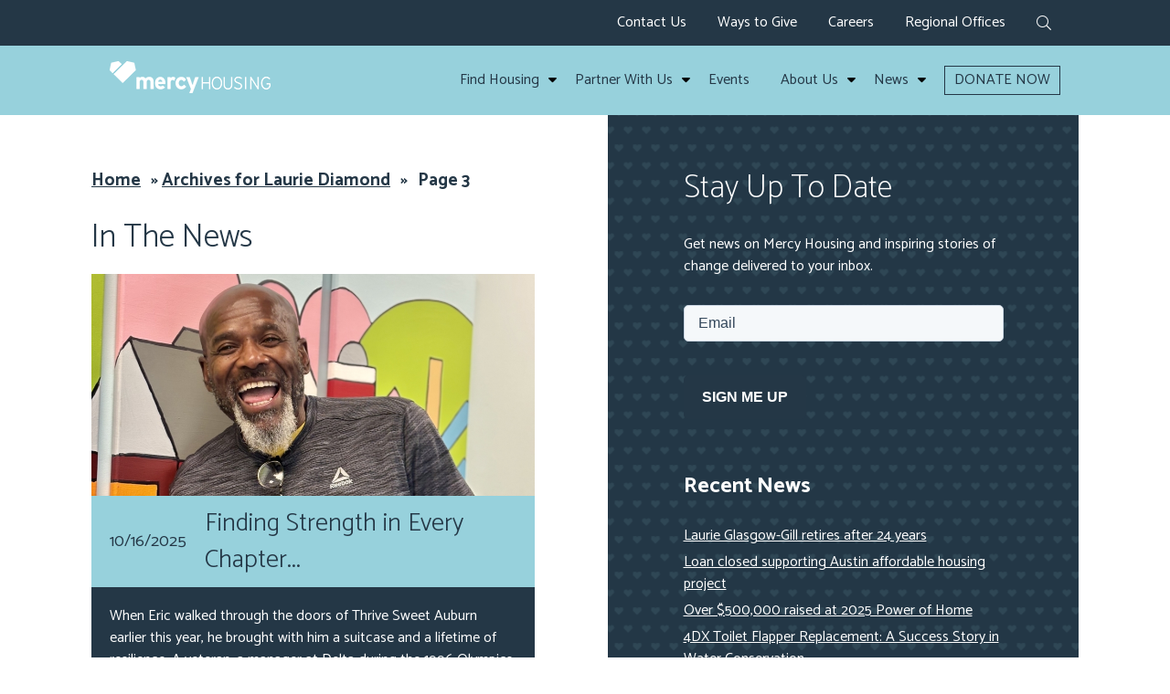

--- FILE ---
content_type: text/html; charset=UTF-8
request_url: https://www.mercyhousingblog.org/author/laurie-diamondmercyhousing-org/page/3/
body_size: 14128
content:
<!doctype html>

<!--[if lt IE 7]><html lang="en-US" class="no-js lt-ie9 lt-ie8 lt-ie7"><![endif]-->
<!--[if (IE 7)&!(IEMobile)]><html lang="en-US" class="no-js lt-ie9 lt-ie8"><![endif]-->
<!--[if (IE 8)&!(IEMobile)]><html lang="en-US" class="no-js lt-ie9"><![endif]-->
<!--[if gt IE 8]><!--> <html lang="en-US" class="no-js"><!--<![endif]-->

	<head>
		<meta charset="utf-8">

				<meta http-equiv="X-UA-Compatible" content="IE=edge">

				<meta name="HandheldFriendly" content="True">
		<meta name="MobileOptimized" content="320">
		<meta name=viewport content="width=device-width, initial-scale=1">

		<link rel="icon" href="https://www.mercyhousingblog.org/wp-content/themes/mercy/favicon.png">

		<link rel="pingback" href="https://www.mercyhousingblog.org/xmlrpc.php">
		<link href="https://fonts.googleapis.com/css?family=Catamaran:100,300,400,500,600,700,800,900|PT+Sans|PT+Sans+Narrow" rel="stylesheet">

		<!-- Google Tag Manager -->
		<script>(function(w,d,s,l,i){w[l]=w[l]||[];w[l].push({'gtm.start':
		new Date().getTime(),event:'gtm.js'});var f=d.getElementsByTagName(s)[0],
		j=d.createElement(s),dl=l!='dataLayer'?'&l='+l:'';j.async=true;j.src=
		'https://www.googletagmanager.com/gtm.js?id='+i+dl;f.parentNode.insertBefore(j,f);
		})(window,document,'script','dataLayer','GTM-PNSSJGG');</script>
		<!-- End Google Tag Manager -->

		<!-- Blackbaud -->
		<script src="https://sky.blackbaudcdn.net/static/og-web-loader/1/main.js" data-envid="p-WSQmncv-Hk6VbW3AXXWN7g" data-zone="usa"></script>

		<meta name='robots' content='index, follow, max-image-preview:large, max-snippet:-1, max-video-preview:-1' />
	<style>img:is([sizes="auto" i], [sizes^="auto," i]) { contain-intrinsic-size: 3000px 1500px }</style>
	
	<!-- This site is optimized with the Yoast SEO plugin v25.7 - https://yoast.com/wordpress/plugins/seo/ -->
	<title>Laurie Diamond, Author at Mercy Housing | Page 3 of 20</title>
	<link rel="canonical" href="https://www.mercyhousing.org/author/laurie-diamondmercyhousing-org/page/3/" />
	<link rel="prev" href="https://www.mercyhousing.org/author/laurie-diamondmercyhousing-org/page/2/" />
	<link rel="next" href="https://www.mercyhousing.org/author/laurie-diamondmercyhousing-org/page/4/" />
	<meta property="og:locale" content="en_US" />
	<meta property="og:type" content="profile" />
	<meta property="og:title" content="Laurie Diamond, Author at Mercy Housing | Page 3 of 20" />
	<meta property="og:url" content="https://www.mercyhousing.org/author/laurie-diamondmercyhousing-org/" />
	<meta property="og:site_name" content="Mercy Housing" />
	<meta property="og:image" content="https://secure.gravatar.com/avatar/28a639a4a55878afcf44e458f8172688650e4bd4c4fed9db5432d6fb9ba0f0d8?s=500&d=mm&r=g" />
	<meta name="twitter:card" content="summary_large_image" />
	<meta name="twitter:site" content="@mercyhousing" />
	<script type="application/ld+json" class="yoast-schema-graph">{"@context":"https://schema.org","@graph":[{"@type":"ProfilePage","@id":"https://www.mercyhousing.org/author/laurie-diamondmercyhousing-org/","url":"https://www.mercyhousing.org/author/laurie-diamondmercyhousing-org/page/3/","name":"Laurie Diamond, Author at Mercy Housing | Page 3 of 20","isPartOf":{"@id":"https://www.mercyhousing.org/#website"},"primaryImageOfPage":{"@id":"https://www.mercyhousing.org/author/laurie-diamondmercyhousing-org/page/3/#primaryimage"},"image":{"@id":"https://www.mercyhousing.org/author/laurie-diamondmercyhousing-org/page/3/#primaryimage"},"thumbnailUrl":"https://www.mercyhousingblog.org/wp-content/uploads/2025/10/Eric.jpg","breadcrumb":{"@id":"https://www.mercyhousing.org/author/laurie-diamondmercyhousing-org/page/3/#breadcrumb"},"inLanguage":"en-US","potentialAction":[{"@type":"ReadAction","target":["https://www.mercyhousing.org/author/laurie-diamondmercyhousing-org/page/3/"]}]},{"@type":"ImageObject","inLanguage":"en-US","@id":"https://www.mercyhousing.org/author/laurie-diamondmercyhousing-org/page/3/#primaryimage","url":"https://www.mercyhousingblog.org/wp-content/uploads/2025/10/Eric.jpg","contentUrl":"https://www.mercyhousingblog.org/wp-content/uploads/2025/10/Eric.jpg","width":900,"height":450,"caption":"eric_poh"},{"@type":"BreadcrumbList","@id":"https://www.mercyhousing.org/author/laurie-diamondmercyhousing-org/page/3/#breadcrumb","itemListElement":[{"@type":"ListItem","position":1,"name":"Home","item":"https://www.mercyhousing.org/"},{"@type":"ListItem","position":2,"name":"Archives for Laurie Diamond"}]},{"@type":"WebSite","@id":"https://www.mercyhousing.org/#website","url":"https://www.mercyhousing.org/","name":"Mercy Housing","description":"Transforming Lives Through Affordable Housing","publisher":{"@id":"https://www.mercyhousing.org/#organization"},"potentialAction":[{"@type":"SearchAction","target":{"@type":"EntryPoint","urlTemplate":"https://www.mercyhousing.org/?s={search_term_string}"},"query-input":{"@type":"PropertyValueSpecification","valueRequired":true,"valueName":"search_term_string"}}],"inLanguage":"en-US"},{"@type":"Organization","@id":"https://www.mercyhousing.org/#organization","name":"Mercy Housing","url":"https://www.mercyhousing.org/","logo":{"@type":"ImageObject","inLanguage":"en-US","@id":"https://www.mercyhousing.org/#/schema/logo/image/","url":"https://www.mercyhousingblog.org/wp-content/uploads/-000//1/mercy-housing-logo-e1600456349926.png","contentUrl":"https://www.mercyhousingblog.org/wp-content/uploads/-000//1/mercy-housing-logo-e1600456349926.png","width":190,"height":56,"caption":"Mercy Housing"},"image":{"@id":"https://www.mercyhousing.org/#/schema/logo/image/"},"sameAs":["https://www.facebook.com/mercyhousing/","https://x.com/mercyhousing","http://@mercyhousing","https://www.linkedin.com/company/mercy-housing/","https://www.youtube.com/user/MercyHousing"]},{"@type":"Person","@id":"https://www.mercyhousing.org/#/schema/person/33f375973f3bbc877debc547909048bf","name":"Laurie Diamond","image":{"@type":"ImageObject","inLanguage":"en-US","@id":"https://www.mercyhousing.org/#/schema/person/image/","url":"https://secure.gravatar.com/avatar/28a639a4a55878afcf44e458f8172688650e4bd4c4fed9db5432d6fb9ba0f0d8?s=96&d=mm&r=g","contentUrl":"https://secure.gravatar.com/avatar/28a639a4a55878afcf44e458f8172688650e4bd4c4fed9db5432d6fb9ba0f0d8?s=96&d=mm&r=g","caption":"Laurie Diamond"},"mainEntityOfPage":{"@id":"https://www.mercyhousing.org/author/laurie-diamondmercyhousing-org/"}}]}</script>
	<!-- / Yoast SEO plugin. -->


<link rel='dns-prefetch' href='//www.mercyhousingblog.org' />
<link rel='stylesheet' id='wp-block-library-css' href='https://www.mercyhousingblog.org/wp-includes/css/dist/block-library/style.min.css' type='text/css' media='all' />
<style id='classic-theme-styles-inline-css' type='text/css'>
/*! This file is auto-generated */
.wp-block-button__link{color:#fff;background-color:#32373c;border-radius:9999px;box-shadow:none;text-decoration:none;padding:calc(.667em + 2px) calc(1.333em + 2px);font-size:1.125em}.wp-block-file__button{background:#32373c;color:#fff;text-decoration:none}
</style>
<style id='global-styles-inline-css' type='text/css'>
:root{--wp--preset--aspect-ratio--square: 1;--wp--preset--aspect-ratio--4-3: 4/3;--wp--preset--aspect-ratio--3-4: 3/4;--wp--preset--aspect-ratio--3-2: 3/2;--wp--preset--aspect-ratio--2-3: 2/3;--wp--preset--aspect-ratio--16-9: 16/9;--wp--preset--aspect-ratio--9-16: 9/16;--wp--preset--color--black: #000000;--wp--preset--color--cyan-bluish-gray: #abb8c3;--wp--preset--color--white: #ffffff;--wp--preset--color--pale-pink: #f78da7;--wp--preset--color--vivid-red: #cf2e2e;--wp--preset--color--luminous-vivid-orange: #ff6900;--wp--preset--color--luminous-vivid-amber: #fcb900;--wp--preset--color--light-green-cyan: #7bdcb5;--wp--preset--color--vivid-green-cyan: #00d084;--wp--preset--color--pale-cyan-blue: #8ed1fc;--wp--preset--color--vivid-cyan-blue: #0693e3;--wp--preset--color--vivid-purple: #9b51e0;--wp--preset--gradient--vivid-cyan-blue-to-vivid-purple: linear-gradient(135deg,rgba(6,147,227,1) 0%,rgb(155,81,224) 100%);--wp--preset--gradient--light-green-cyan-to-vivid-green-cyan: linear-gradient(135deg,rgb(122,220,180) 0%,rgb(0,208,130) 100%);--wp--preset--gradient--luminous-vivid-amber-to-luminous-vivid-orange: linear-gradient(135deg,rgba(252,185,0,1) 0%,rgba(255,105,0,1) 100%);--wp--preset--gradient--luminous-vivid-orange-to-vivid-red: linear-gradient(135deg,rgba(255,105,0,1) 0%,rgb(207,46,46) 100%);--wp--preset--gradient--very-light-gray-to-cyan-bluish-gray: linear-gradient(135deg,rgb(238,238,238) 0%,rgb(169,184,195) 100%);--wp--preset--gradient--cool-to-warm-spectrum: linear-gradient(135deg,rgb(74,234,220) 0%,rgb(151,120,209) 20%,rgb(207,42,186) 40%,rgb(238,44,130) 60%,rgb(251,105,98) 80%,rgb(254,248,76) 100%);--wp--preset--gradient--blush-light-purple: linear-gradient(135deg,rgb(255,206,236) 0%,rgb(152,150,240) 100%);--wp--preset--gradient--blush-bordeaux: linear-gradient(135deg,rgb(254,205,165) 0%,rgb(254,45,45) 50%,rgb(107,0,62) 100%);--wp--preset--gradient--luminous-dusk: linear-gradient(135deg,rgb(255,203,112) 0%,rgb(199,81,192) 50%,rgb(65,88,208) 100%);--wp--preset--gradient--pale-ocean: linear-gradient(135deg,rgb(255,245,203) 0%,rgb(182,227,212) 50%,rgb(51,167,181) 100%);--wp--preset--gradient--electric-grass: linear-gradient(135deg,rgb(202,248,128) 0%,rgb(113,206,126) 100%);--wp--preset--gradient--midnight: linear-gradient(135deg,rgb(2,3,129) 0%,rgb(40,116,252) 100%);--wp--preset--font-size--small: 13px;--wp--preset--font-size--medium: 20px;--wp--preset--font-size--large: 36px;--wp--preset--font-size--x-large: 42px;--wp--preset--spacing--20: 0.44rem;--wp--preset--spacing--30: 0.67rem;--wp--preset--spacing--40: 1rem;--wp--preset--spacing--50: 1.5rem;--wp--preset--spacing--60: 2.25rem;--wp--preset--spacing--70: 3.38rem;--wp--preset--spacing--80: 5.06rem;--wp--preset--shadow--natural: 6px 6px 9px rgba(0, 0, 0, 0.2);--wp--preset--shadow--deep: 12px 12px 50px rgba(0, 0, 0, 0.4);--wp--preset--shadow--sharp: 6px 6px 0px rgba(0, 0, 0, 0.2);--wp--preset--shadow--outlined: 6px 6px 0px -3px rgba(255, 255, 255, 1), 6px 6px rgba(0, 0, 0, 1);--wp--preset--shadow--crisp: 6px 6px 0px rgba(0, 0, 0, 1);}:where(.is-layout-flex){gap: 0.5em;}:where(.is-layout-grid){gap: 0.5em;}body .is-layout-flex{display: flex;}.is-layout-flex{flex-wrap: wrap;align-items: center;}.is-layout-flex > :is(*, div){margin: 0;}body .is-layout-grid{display: grid;}.is-layout-grid > :is(*, div){margin: 0;}:where(.wp-block-columns.is-layout-flex){gap: 2em;}:where(.wp-block-columns.is-layout-grid){gap: 2em;}:where(.wp-block-post-template.is-layout-flex){gap: 1.25em;}:where(.wp-block-post-template.is-layout-grid){gap: 1.25em;}.has-black-color{color: var(--wp--preset--color--black) !important;}.has-cyan-bluish-gray-color{color: var(--wp--preset--color--cyan-bluish-gray) !important;}.has-white-color{color: var(--wp--preset--color--white) !important;}.has-pale-pink-color{color: var(--wp--preset--color--pale-pink) !important;}.has-vivid-red-color{color: var(--wp--preset--color--vivid-red) !important;}.has-luminous-vivid-orange-color{color: var(--wp--preset--color--luminous-vivid-orange) !important;}.has-luminous-vivid-amber-color{color: var(--wp--preset--color--luminous-vivid-amber) !important;}.has-light-green-cyan-color{color: var(--wp--preset--color--light-green-cyan) !important;}.has-vivid-green-cyan-color{color: var(--wp--preset--color--vivid-green-cyan) !important;}.has-pale-cyan-blue-color{color: var(--wp--preset--color--pale-cyan-blue) !important;}.has-vivid-cyan-blue-color{color: var(--wp--preset--color--vivid-cyan-blue) !important;}.has-vivid-purple-color{color: var(--wp--preset--color--vivid-purple) !important;}.has-black-background-color{background-color: var(--wp--preset--color--black) !important;}.has-cyan-bluish-gray-background-color{background-color: var(--wp--preset--color--cyan-bluish-gray) !important;}.has-white-background-color{background-color: var(--wp--preset--color--white) !important;}.has-pale-pink-background-color{background-color: var(--wp--preset--color--pale-pink) !important;}.has-vivid-red-background-color{background-color: var(--wp--preset--color--vivid-red) !important;}.has-luminous-vivid-orange-background-color{background-color: var(--wp--preset--color--luminous-vivid-orange) !important;}.has-luminous-vivid-amber-background-color{background-color: var(--wp--preset--color--luminous-vivid-amber) !important;}.has-light-green-cyan-background-color{background-color: var(--wp--preset--color--light-green-cyan) !important;}.has-vivid-green-cyan-background-color{background-color: var(--wp--preset--color--vivid-green-cyan) !important;}.has-pale-cyan-blue-background-color{background-color: var(--wp--preset--color--pale-cyan-blue) !important;}.has-vivid-cyan-blue-background-color{background-color: var(--wp--preset--color--vivid-cyan-blue) !important;}.has-vivid-purple-background-color{background-color: var(--wp--preset--color--vivid-purple) !important;}.has-black-border-color{border-color: var(--wp--preset--color--black) !important;}.has-cyan-bluish-gray-border-color{border-color: var(--wp--preset--color--cyan-bluish-gray) !important;}.has-white-border-color{border-color: var(--wp--preset--color--white) !important;}.has-pale-pink-border-color{border-color: var(--wp--preset--color--pale-pink) !important;}.has-vivid-red-border-color{border-color: var(--wp--preset--color--vivid-red) !important;}.has-luminous-vivid-orange-border-color{border-color: var(--wp--preset--color--luminous-vivid-orange) !important;}.has-luminous-vivid-amber-border-color{border-color: var(--wp--preset--color--luminous-vivid-amber) !important;}.has-light-green-cyan-border-color{border-color: var(--wp--preset--color--light-green-cyan) !important;}.has-vivid-green-cyan-border-color{border-color: var(--wp--preset--color--vivid-green-cyan) !important;}.has-pale-cyan-blue-border-color{border-color: var(--wp--preset--color--pale-cyan-blue) !important;}.has-vivid-cyan-blue-border-color{border-color: var(--wp--preset--color--vivid-cyan-blue) !important;}.has-vivid-purple-border-color{border-color: var(--wp--preset--color--vivid-purple) !important;}.has-vivid-cyan-blue-to-vivid-purple-gradient-background{background: var(--wp--preset--gradient--vivid-cyan-blue-to-vivid-purple) !important;}.has-light-green-cyan-to-vivid-green-cyan-gradient-background{background: var(--wp--preset--gradient--light-green-cyan-to-vivid-green-cyan) !important;}.has-luminous-vivid-amber-to-luminous-vivid-orange-gradient-background{background: var(--wp--preset--gradient--luminous-vivid-amber-to-luminous-vivid-orange) !important;}.has-luminous-vivid-orange-to-vivid-red-gradient-background{background: var(--wp--preset--gradient--luminous-vivid-orange-to-vivid-red) !important;}.has-very-light-gray-to-cyan-bluish-gray-gradient-background{background: var(--wp--preset--gradient--very-light-gray-to-cyan-bluish-gray) !important;}.has-cool-to-warm-spectrum-gradient-background{background: var(--wp--preset--gradient--cool-to-warm-spectrum) !important;}.has-blush-light-purple-gradient-background{background: var(--wp--preset--gradient--blush-light-purple) !important;}.has-blush-bordeaux-gradient-background{background: var(--wp--preset--gradient--blush-bordeaux) !important;}.has-luminous-dusk-gradient-background{background: var(--wp--preset--gradient--luminous-dusk) !important;}.has-pale-ocean-gradient-background{background: var(--wp--preset--gradient--pale-ocean) !important;}.has-electric-grass-gradient-background{background: var(--wp--preset--gradient--electric-grass) !important;}.has-midnight-gradient-background{background: var(--wp--preset--gradient--midnight) !important;}.has-small-font-size{font-size: var(--wp--preset--font-size--small) !important;}.has-medium-font-size{font-size: var(--wp--preset--font-size--medium) !important;}.has-large-font-size{font-size: var(--wp--preset--font-size--large) !important;}.has-x-large-font-size{font-size: var(--wp--preset--font-size--x-large) !important;}
:where(.wp-block-post-template.is-layout-flex){gap: 1.25em;}:where(.wp-block-post-template.is-layout-grid){gap: 1.25em;}
:where(.wp-block-columns.is-layout-flex){gap: 2em;}:where(.wp-block-columns.is-layout-grid){gap: 2em;}
:root :where(.wp-block-pullquote){font-size: 1.5em;line-height: 1.6;}
</style>
<link rel='stylesheet' id='wonderplugin-carousel-engine-css-css' href='https://www.mercyhousingblog.org/wp-content/plugins/wonderplugin-carousel/engine/wonderplugincarouselengine.css' type='text/css' media='all' />
<link rel='stylesheet' id='wonderplugin-popup-engine-css-css' href='https://www.mercyhousingblog.org/wp-content/plugins/wonderplugin-popup/engine/wonderplugin-popup-engine.css' type='text/css' media='all' />
<link rel='stylesheet' id='wonderplugin-slider-css-css' href='https://www.mercyhousingblog.org/wp-content/plugins/wonderplugin-slider/engine/wonderpluginsliderengine.css' type='text/css' media='all' />
<link rel='stylesheet' id='wonderplugin-font-awesome-css' href='https://www.mercyhousingblog.org/wp-content/plugins/wonderplugin-tabs/font-awesome/css/font-awesome.min.css' type='text/css' media='all' />
<link rel='stylesheet' id='wonderplugin-tabs-engine-css-css' href='https://www.mercyhousingblog.org/wp-content/plugins/wonderplugin-tabs/engine/wonderplugin-tabs-engine.css' type='text/css' media='all' />
<link rel='stylesheet' id='menu-css-css' href='https://www.mercyhousingblog.org/wp-content/themes/mercy/library/css/menu.css' type='text/css' media='all' />
<link rel='stylesheet' id='template-stylesheet-css' href='https://www.mercyhousingblog.org/wp-content/themes/mercy/library/css/style.min.css' type='text/css' media='all' />
<!--[if lt IE 9]>
<link rel='stylesheet' id='template-ie-only-css' href='https://www.mercyhousingblog.org/wp-content/themes/mercy/library/css/ie.css' type='text/css' media='all' />
<![endif]-->
<script type="text/javascript" src="https://www.mercyhousingblog.org/wp-includes/js/jquery/jquery.min.js" id="jquery-core-js"></script>
<script type="text/javascript" src="https://www.mercyhousingblog.org/wp-includes/js/jquery/jquery-migrate.min.js" id="jquery-migrate-js"></script>
<script type="text/javascript" src="https://www.mercyhousingblog.org/wp-content/plugins/wonderplugin-carousel/engine/wonderplugincarouselskins.js" id="wonderplugin-carousel-skins-script-js"></script>
<script type="text/javascript" src="https://www.mercyhousingblog.org/wp-content/plugins/wonderplugin-carousel/engine/wonderplugincarousel.js" id="wonderplugin-carousel-script-js"></script>
<script type="text/javascript" id="wonderplugin-popup-engine-script-js-extra">
/* <![CDATA[ */
var wonderpluginpopup_ajaxobject = {"ajaxurl":"https:\/\/www.mercyhousingblog.org\/wp-admin\/admin-ajax.php","nonce":"6a9223d80c"};
/* ]]> */
</script>
<script type="text/javascript" src="https://www.mercyhousingblog.org/wp-content/plugins/wonderplugin-popup/engine/wonderplugin-popup-engine.js" id="wonderplugin-popup-engine-script-js"></script>
<script type="text/javascript" src="https://www.mercyhousingblog.org/wp-content/plugins/wonderplugin-slider/engine/wonderpluginsliderskins.js" id="wonderplugin-slider-skins-script-js"></script>
<script type="text/javascript" src="https://www.mercyhousingblog.org/wp-content/plugins/wonderplugin-slider/engine/wonderpluginslider.js" id="wonderplugin-slider-script-js"></script>
<script type="text/javascript" src="https://www.mercyhousingblog.org/wp-content/plugins/wonderplugin-tabs/engine/wonderplugin-tabs-engine.js" id="wonderplugin-tabs-engine-script-js"></script>
<script type="text/javascript" src="https://www.mercyhousingblog.org/wp-content/themes/mercy/library/js/libs/modernizr-custom.js" id="template-modernizr-js"></script>
<link rel="https://api.w.org/" href="https://www.mercyhousingblog.org/wp-json/" /><link rel="alternate" title="JSON" type="application/json" href="https://www.mercyhousingblog.org/wp-json/wp/v2/users/29" />	</head>

	<body class="archive paged author author-laurie-diamondmercyhousing-org author-29 paged-3 author-paged-3 wp-theme-mercy  finding-strength-in-every-chapter">

		<!-- Google Tag Manager (noscript) -->
		<noscript><iframe title="Google Tag Manager" src="https://www.googletagmanager.com/ns.html?id=GTM-PNSSJGG"
		height="0" width="0" style="display:none;visibility:hidden"></iframe></noscript>
		<!-- End Google Tag Manager (noscript) -->
		
		<div id="wrap">

			<div id="header">
			<a class="sr-only" href="#content" title="Skip to content">Skip to content</a>
				<div class="utility-header">
					<div class="inner cf">

						<nav id="utility-nav">
							<ul id="menu-utility-navigation" class="nav utility-nav"><li id="menu-item-20" class="menu-item menu-item-type-post_type menu-item-object-page menu-item-20"><a href="https://www.mercyhousingblog.org/contact-us/">Contact Us</a></li>
<li id="menu-item-18485" class="menu-item menu-item-type-post_type menu-item-object-page menu-item-has-children menu-item-18485"><a href="https://www.mercyhousingblog.org/give-help/">Ways to Give</a>
<ul class="sub-menu">
	<li id="menu-item-18496" class="menu-item menu-item-type-custom menu-item-object-custom menu-item-18496"><a href="/donate/">Donate Now</a></li>
	<li id="menu-item-18489" class="menu-item menu-item-type-post_type menu-item-object-page menu-item-18489"><a href="https://www.mercyhousingblog.org/give-help/recurring-giving/">Recurring Giving</a></li>
	<li id="menu-item-18488" class="menu-item menu-item-type-post_type menu-item-object-page menu-item-18488"><a href="https://www.mercyhousingblog.org/give-help/gifts-of-stock/">Gifts of Stock</a></li>
	<li id="menu-item-18490" class="menu-item menu-item-type-post_type menu-item-object-page menu-item-18490"><a href="https://www.mercyhousingblog.org/give-help/crypto/">Cryptocurrency Donations</a></li>
	<li id="menu-item-18491" class="menu-item menu-item-type-post_type menu-item-object-page menu-item-18491"><a href="https://www.mercyhousingblog.org/give-help/planned-giving/">Planned Giving</a></li>
	<li id="menu-item-18487" class="menu-item menu-item-type-post_type menu-item-object-page menu-item-18487"><a href="https://www.mercyhousingblog.org/give-help/donor-advised-funds/">Donor Advised Funds</a></li>
	<li id="menu-item-18494" class="menu-item menu-item-type-post_type menu-item-object-page menu-item-18494"><a href="https://www.mercyhousingblog.org/about/charitable-partners/">Charitable Partners</a></li>
	<li id="menu-item-18492" class="menu-item menu-item-type-post_type menu-item-object-page menu-item-18492"><a href="https://www.mercyhousingblog.org/give-help/workplace-giving/">Workplace Giving</a></li>
	<li id="menu-item-18486" class="menu-item menu-item-type-post_type menu-item-object-page menu-item-18486"><a href="https://www.mercyhousingblog.org/give-help/donation-faqs/">Donations FAQs</a></li>
</ul>
</li>
<li id="menu-item-11698" class="menu-item menu-item-type-post_type menu-item-object-page menu-item-11698"><a href="https://www.mercyhousingblog.org/about/careers/">Careers</a></li>
<li id="menu-item-19" class="menu-item menu-item-type-post_type menu-item-object-page menu-item-has-children menu-item-19"><a href="https://www.mercyhousingblog.org/regional-offices/">Regional Offices</a>
<ul class="sub-menu">
	<li id="menu-item-4972" class="menu-item menu-item-type-post_type menu-item-object-page menu-item-4972"><a href="https://www.mercyhousingblog.org/california/">California</a></li>
	<li id="menu-item-4973" class="menu-item menu-item-type-post_type menu-item-object-page menu-item-4973"><a href="https://www.mercyhousingblog.org/lakefront/">Lakefront</a></li>
	<li id="menu-item-4974" class="menu-item menu-item-type-post_type menu-item-object-page menu-item-4974"><a href="https://www.mercyhousingblog.org/mountain-plains/">Mountain Plains</a></li>
	<li id="menu-item-4975" class="menu-item menu-item-type-post_type menu-item-object-page menu-item-4975"><a href="https://www.mercyhousingblog.org/northwest/">Northwest</a></li>
	<li id="menu-item-4976" class="menu-item menu-item-type-post_type menu-item-object-page menu-item-4976"><a href="https://www.mercyhousingblog.org/southeast/">Southeast</a></li>
	<li id="menu-item-9215" class="menu-item menu-item-type-custom menu-item-object-custom menu-item-9215"><a href="https://www.mercyhousing.org/partner-with-us/mercy-community-capital">Mercy Community Capital</a></li>
</ul>
</li>
</ul>						</nav>

						<div class="search">
						<a aria-label="expand search form" href="#" id="action-search"><i aria-hidden="true" class="fal fa-search"></i></a>
						
						<div class="desktop-search-form">
								<form action="https://www.mercyhousingblog.org" method="GET">
								<label class="visually-hidden" for="main-search">Search</label>
									<input type="text" id="main-search" name="s" value="" placeholder="Search">
								</form>
							</div>

							</div>

					</div>
				</div>

				<div class="main-header">
					<div class="inner">

						<a href="https://www.mercyhousingblog.org" id="logo" class="logo">
							<img src="https://www.mercyhousingblog.org/wp-content/themes/mercy/library/images/logo.png" alt="Mercy Housing">
						</a>

						<nav class="main-nav" id="main-nav">
							<ul id="menu-main-menu" class="nav top-nav main-menu"><li id="menu-item-39" class="menu-item menu-item-type-post_type menu-item-object-page menu-item-has-children menu-item-39"><a href="https://www.mercyhousingblog.org/find-housing/">Find Housing</a><i title="" class="fa fa-sort-down open-submenu" tabindex="0"></i>
<ul class="sub-menu">
	<li id="menu-item-5959" class="menu-item menu-item-type-post_type menu-item-object-page menu-item-5959"><a href="https://www.mercyhousingblog.org/find-housing/how-to-apply/">How to Apply</a><i title="" class="fa fa-sort-down open-submenu" tabindex="0"></i></li>
	<li id="menu-item-7543" class="menu-item menu-item-type-custom menu-item-object-custom menu-item-7543"><a href="https://www.mercyhousing.org/find-housing/faq/">FAQs</a><i title="" class="fa fa-sort-down open-submenu" tabindex="0"></i></li>
</ul>
</li>
<li id="menu-item-38" class="menu-item menu-item-type-post_type menu-item-object-page menu-item-has-children menu-item-38"><a href="https://www.mercyhousingblog.org/partner-with-us/">Partner With Us</a><i title="" class="fa fa-sort-down open-submenu" tabindex="0"></i>
<ul class="sub-menu">
	<li id="menu-item-4988" class="menu-item menu-item-type-post_type menu-item-object-page menu-item-4988"><a href="https://www.mercyhousingblog.org/partner-with-us/mercy-community-capital/">Mercy Community Capital</a><i title="" class="fa fa-sort-down open-submenu" tabindex="0"></i></li>
	<li id="menu-item-4987" class="menu-item menu-item-type-post_type menu-item-object-page menu-item-4987"><a href="https://www.mercyhousingblog.org/partner-with-us/housing-development/">Real Estate Development</a><i title="" class="fa fa-sort-down open-submenu" tabindex="0"></i></li>
	<li id="menu-item-4990" class="menu-item menu-item-type-post_type menu-item-object-page menu-item-4990"><a href="https://www.mercyhousingblog.org/partner-with-us/resident-services/">Resident Services</a><i title="" class="fa fa-sort-down open-submenu" tabindex="0"></i></li>
	<li id="menu-item-4989" class="menu-item menu-item-type-post_type menu-item-object-page menu-item-4989"><a href="https://www.mercyhousingblog.org/partner-with-us/property-management/">Property Management</a><i title="" class="fa fa-sort-down open-submenu" tabindex="0"></i></li>
	<li id="menu-item-4986" class="menu-item menu-item-type-post_type menu-item-object-page menu-item-4986"><a href="https://www.mercyhousingblog.org/partner-with-us/healthcare-partnership/">Healthcare Partnerships</a><i title="" class="fa fa-sort-down open-submenu" tabindex="0"></i></li>
	<li id="menu-item-6657" class="menu-item menu-item-type-post_type menu-item-object-page menu-item-6657"><a href="https://www.mercyhousingblog.org/partner-with-us/donors/">Corporate and Foundation Donors</a><i title="" class="fa fa-sort-down open-submenu" tabindex="0"></i></li>
	<li id="menu-item-9682" class="menu-item menu-item-type-post_type menu-item-object-page menu-item-9682"><a href="https://www.mercyhousingblog.org/partner-with-us/volunteer/">Volunteer</a><i title="" class="fa fa-sort-down open-submenu" tabindex="0"></i></li>
	<li id="menu-item-6654" class="menu-item menu-item-type-post_type menu-item-object-page menu-item-6654"><a href="https://www.mercyhousingblog.org/give-help/">Ways to Give</a><i title="" class="fa fa-sort-down open-submenu" tabindex="0"></i></li>
</ul>
</li>
<li id="menu-item-37" class="menu-item menu-item-type-post_type menu-item-object-page menu-item-37"><a href="https://www.mercyhousingblog.org/events/">Events</a><i title="" class="fa fa-sort-down open-submenu" tabindex="0"></i></li>
<li id="menu-item-36" class="menu-item menu-item-type-post_type menu-item-object-page menu-item-has-children menu-item-36"><a href="https://www.mercyhousingblog.org/about/">About Us</a><i title="" class="fa fa-sort-down open-submenu" tabindex="0"></i>
<ul class="sub-menu">
	<li id="menu-item-4981" class="menu-item menu-item-type-post_type menu-item-object-page menu-item-4981"><a href="https://www.mercyhousingblog.org/about/our-values/">Our Values</a><i title="" class="fa fa-sort-down open-submenu" tabindex="0"></i></li>
	<li id="menu-item-4984" class="menu-item menu-item-type-post_type menu-item-object-page menu-item-4984"><a href="https://www.mercyhousingblog.org/about/who-we-serve/">Who We Serve</a><i title="" class="fa fa-sort-down open-submenu" tabindex="0"></i></li>
	<li id="menu-item-4980" class="menu-item menu-item-type-post_type menu-item-object-page menu-item-4980"><a href="https://www.mercyhousingblog.org/about/leadership-team/">Leadership Team</a><i title="" class="fa fa-sort-down open-submenu" tabindex="0"></i></li>
	<li id="menu-item-25194" class="menu-item menu-item-type-post_type menu-item-object-page menu-item-25194"><a href="https://www.mercyhousingblog.org/about/publications/">Publications</a><i title="" class="fa fa-sort-down open-submenu" tabindex="0"></i></li>
	<li id="menu-item-4979" class="menu-item menu-item-type-post_type menu-item-object-page menu-item-4979"><a href="https://www.mercyhousingblog.org/about/history/">History</a><i title="" class="fa fa-sort-down open-submenu" tabindex="0"></i></li>
	<li id="menu-item-4977" class="menu-item menu-item-type-post_type menu-item-object-page menu-item-4977"><a href="https://www.mercyhousingblog.org/about/careers/">Careers</a><i title="" class="fa fa-sort-down open-submenu" tabindex="0"></i></li>
</ul>
</li>
<li id="menu-item-15834" class="menu-item menu-item-type-post_type menu-item-object-page current_page_parent menu-item-has-children menu-item-15834"><a href="https://www.mercyhousingblog.org/news/">News</a><i title="" class="fa fa-sort-down open-submenu" tabindex="0"></i>
<ul class="sub-menu">
	<li id="menu-item-35" class="menu-item menu-item-type-post_type menu-item-object-page current_page_parent menu-item-35"><a href="https://www.mercyhousingblog.org/news/">Blog</a><i title="" class="fa fa-sort-down open-submenu" tabindex="0"></i></li>
	<li id="menu-item-6648" class="menu-item menu-item-type-taxonomy menu-item-object-category menu-item-6648"><a href="https://www.mercyhousingblog.org/category/press-releases/">Press</a><i title="" class="fa fa-sort-down open-submenu" tabindex="0"></i></li>
</ul>
</li>
<li id="menu-item-42" class="menu-item menu-item-type-custom menu-item-object-custom menu-item-42"><a href="/donate/">DONATE NOW</a><i title="" class="fa fa-sort-down open-submenu" tabindex="0"></i></li>
</ul>						</nav>

						<a aria-label="expand menu" href="#" id="mobile-nav-btn" class="mobile-nav-btn"><i aria-hidden="true" class="fal fa-bars"></i></a> 

					</div>
				</div>

			</div>

			<div id="mobile-nav">
				<div class="inner">

					<nav class="nav-main">
						<ul id="menu-main-menu-1" class="nav top-nav main-menu"><li class="menu-item menu-item-type-post_type menu-item-object-page menu-item-has-children menu-item-39"><a href="https://www.mercyhousingblog.org/find-housing/">Find Housing</a>
<ul class="sub-menu">
	<li class="menu-item menu-item-type-post_type menu-item-object-page menu-item-5959"><a href="https://www.mercyhousingblog.org/find-housing/how-to-apply/">How to Apply</a></li>
	<li class="menu-item menu-item-type-custom menu-item-object-custom menu-item-7543"><a href="https://www.mercyhousing.org/find-housing/faq/">FAQs</a></li>
</ul>
</li>
<li class="menu-item menu-item-type-post_type menu-item-object-page menu-item-has-children menu-item-38"><a href="https://www.mercyhousingblog.org/partner-with-us/">Partner With Us</a>
<ul class="sub-menu">
	<li class="menu-item menu-item-type-post_type menu-item-object-page menu-item-4988"><a href="https://www.mercyhousingblog.org/partner-with-us/mercy-community-capital/">Mercy Community Capital</a></li>
	<li class="menu-item menu-item-type-post_type menu-item-object-page menu-item-4987"><a href="https://www.mercyhousingblog.org/partner-with-us/housing-development/">Real Estate Development</a></li>
	<li class="menu-item menu-item-type-post_type menu-item-object-page menu-item-4990"><a href="https://www.mercyhousingblog.org/partner-with-us/resident-services/">Resident Services</a></li>
	<li class="menu-item menu-item-type-post_type menu-item-object-page menu-item-4989"><a href="https://www.mercyhousingblog.org/partner-with-us/property-management/">Property Management</a></li>
	<li class="menu-item menu-item-type-post_type menu-item-object-page menu-item-4986"><a href="https://www.mercyhousingblog.org/partner-with-us/healthcare-partnership/">Healthcare Partnerships</a></li>
	<li class="menu-item menu-item-type-post_type menu-item-object-page menu-item-6657"><a href="https://www.mercyhousingblog.org/partner-with-us/donors/">Corporate and Foundation Donors</a></li>
	<li class="menu-item menu-item-type-post_type menu-item-object-page menu-item-9682"><a href="https://www.mercyhousingblog.org/partner-with-us/volunteer/">Volunteer</a></li>
	<li class="menu-item menu-item-type-post_type menu-item-object-page menu-item-6654"><a href="https://www.mercyhousingblog.org/give-help/">Ways to Give</a></li>
</ul>
</li>
<li class="menu-item menu-item-type-post_type menu-item-object-page menu-item-37"><a href="https://www.mercyhousingblog.org/events/">Events</a></li>
<li class="menu-item menu-item-type-post_type menu-item-object-page menu-item-has-children menu-item-36"><a href="https://www.mercyhousingblog.org/about/">About Us</a>
<ul class="sub-menu">
	<li class="menu-item menu-item-type-post_type menu-item-object-page menu-item-4981"><a href="https://www.mercyhousingblog.org/about/our-values/">Our Values</a></li>
	<li class="menu-item menu-item-type-post_type menu-item-object-page menu-item-4984"><a href="https://www.mercyhousingblog.org/about/who-we-serve/">Who We Serve</a></li>
	<li class="menu-item menu-item-type-post_type menu-item-object-page menu-item-4980"><a href="https://www.mercyhousingblog.org/about/leadership-team/">Leadership Team</a></li>
	<li class="menu-item menu-item-type-post_type menu-item-object-page menu-item-25194"><a href="https://www.mercyhousingblog.org/about/publications/">Publications</a></li>
	<li class="menu-item menu-item-type-post_type menu-item-object-page menu-item-4979"><a href="https://www.mercyhousingblog.org/about/history/">History</a></li>
	<li class="menu-item menu-item-type-post_type menu-item-object-page menu-item-4977"><a href="https://www.mercyhousingblog.org/about/careers/">Careers</a></li>
</ul>
</li>
<li class="menu-item menu-item-type-post_type menu-item-object-page current_page_parent menu-item-has-children menu-item-15834"><a href="https://www.mercyhousingblog.org/news/">News</a>
<ul class="sub-menu">
	<li class="menu-item menu-item-type-post_type menu-item-object-page current_page_parent menu-item-35"><a href="https://www.mercyhousingblog.org/news/">Blog</a></li>
	<li class="menu-item menu-item-type-taxonomy menu-item-object-category menu-item-6648"><a href="https://www.mercyhousingblog.org/category/press-releases/">Press</a></li>
</ul>
</li>
<li class="menu-item menu-item-type-custom menu-item-object-custom menu-item-42"><a href="/donate/">DONATE NOW</a></li>
</ul>					</nav>

					<nav class="nav-utility">
						<ul id="menu-utility-navigation-1" class="nav utility-nav"><li class="menu-item menu-item-type-post_type menu-item-object-page menu-item-20"><a href="https://www.mercyhousingblog.org/contact-us/">Contact Us</a></li>
<li class="menu-item menu-item-type-post_type menu-item-object-page menu-item-has-children menu-item-18485"><a href="https://www.mercyhousingblog.org/give-help/">Ways to Give</a>
<ul class="sub-menu">
	<li class="menu-item menu-item-type-custom menu-item-object-custom menu-item-18496"><a href="/donate/">Donate Now</a></li>
	<li class="menu-item menu-item-type-post_type menu-item-object-page menu-item-18489"><a href="https://www.mercyhousingblog.org/give-help/recurring-giving/">Recurring Giving</a></li>
	<li class="menu-item menu-item-type-post_type menu-item-object-page menu-item-18488"><a href="https://www.mercyhousingblog.org/give-help/gifts-of-stock/">Gifts of Stock</a></li>
	<li class="menu-item menu-item-type-post_type menu-item-object-page menu-item-18490"><a href="https://www.mercyhousingblog.org/give-help/crypto/">Cryptocurrency Donations</a></li>
	<li class="menu-item menu-item-type-post_type menu-item-object-page menu-item-18491"><a href="https://www.mercyhousingblog.org/give-help/planned-giving/">Planned Giving</a></li>
	<li class="menu-item menu-item-type-post_type menu-item-object-page menu-item-18487"><a href="https://www.mercyhousingblog.org/give-help/donor-advised-funds/">Donor Advised Funds</a></li>
	<li class="menu-item menu-item-type-post_type menu-item-object-page menu-item-18494"><a href="https://www.mercyhousingblog.org/about/charitable-partners/">Charitable Partners</a></li>
	<li class="menu-item menu-item-type-post_type menu-item-object-page menu-item-18492"><a href="https://www.mercyhousingblog.org/give-help/workplace-giving/">Workplace Giving</a></li>
	<li class="menu-item menu-item-type-post_type menu-item-object-page menu-item-18486"><a href="https://www.mercyhousingblog.org/give-help/donation-faqs/">Donations FAQs</a></li>
</ul>
</li>
<li class="menu-item menu-item-type-post_type menu-item-object-page menu-item-11698"><a href="https://www.mercyhousingblog.org/about/careers/">Careers</a></li>
<li class="menu-item menu-item-type-post_type menu-item-object-page menu-item-has-children menu-item-19"><a href="https://www.mercyhousingblog.org/regional-offices/">Regional Offices</a>
<ul class="sub-menu">
	<li class="menu-item menu-item-type-post_type menu-item-object-page menu-item-4972"><a href="https://www.mercyhousingblog.org/california/">California</a></li>
	<li class="menu-item menu-item-type-post_type menu-item-object-page menu-item-4973"><a href="https://www.mercyhousingblog.org/lakefront/">Lakefront</a></li>
	<li class="menu-item menu-item-type-post_type menu-item-object-page menu-item-4974"><a href="https://www.mercyhousingblog.org/mountain-plains/">Mountain Plains</a></li>
	<li class="menu-item menu-item-type-post_type menu-item-object-page menu-item-4975"><a href="https://www.mercyhousingblog.org/northwest/">Northwest</a></li>
	<li class="menu-item menu-item-type-post_type menu-item-object-page menu-item-4976"><a href="https://www.mercyhousingblog.org/southeast/">Southeast</a></li>
	<li class="menu-item menu-item-type-custom menu-item-object-custom menu-item-9215"><a href="https://www.mercyhousing.org/partner-with-us/mercy-community-capital">Mercy Community Capital</a></li>
</ul>
</li>
</ul>					</nav>

					<div class="nav-search">
						<form action="https://www.mercyhousingblog.org" method="GET">
						<label for="mobile-search" class="visually-hidden">Search</label>	
						<input id="mobile-search" type="text" name="s" value="" placeholder="Search">
							<i class="far fa-search"></i>
						</form>
					</div>

				</div>
			</div>


	<div id="content" class="content">

		<div class="w-sidebar">
			<div class="inner">

				<div class="inner wysiwyg">

					<div class="breadcrumbs">
						<span><span><a href="https://www.mercyhousing.org/">Home</a></span> » <span><a href="https://www.mercyhousing.org/author/laurie-diamondmercyhousing-org/">Archives for Laurie Diamond</a></span> » <span class="breadcrumb_last" aria-current="page">Page 3</span></span>					</div>
					
					<h1>In The News</h1>

					<div class="news-feed">
													
								<div class="news-item">
																			<a href="https://www.mercyhousingblog.org/2025/10/finding-strength-in-every-chapter/" class="img"><img width="900" height="450" src="https://www.mercyhousingblog.org/wp-content/uploads/2025/10/Eric.jpg" class="attachment-full size-full wp-post-image" alt="eric_poh" decoding="async" fetchpriority="high" srcset="https://www.mercyhousingblog.org/wp-content/uploads/2025/10/Eric.jpg 900w, https://www.mercyhousingblog.org/wp-content/uploads/2025/10/Eric-300x150.jpg 300w, https://www.mercyhousingblog.org/wp-content/uploads/2025/10/Eric-768x384.jpg 768w" sizes="(max-width: 900px) 100vw, 900px" /></a>
																		<div class="news-title">
										<span class="news-date">10/16/2025</span>
										<h2><a href="https://www.mercyhousingblog.org/2025/10/finding-strength-in-every-chapter/">Finding Strength in Every Chapter...</a></h2>
									</div>
									<div class="news-summary">
										<p>When Eric walked through the doors of Thrive Sweet Auburn earlier this year, he brought with him a suitcase and a lifetime of resilience. A veteran, a manager at Delta during the 1996 Olympics, a security professional, and a minister who spent eight years leading outreach programs for men in crisis, Eric’s story is one</p>
										<a aria-label="Read more about Finding Strength in Every Chapter" href="https://www.mercyhousingblog.org/2025/10/finding-strength-in-every-chapter/" class="button-green"><span>Read More</span></a>
									</div>
								</div>

							
								<div class="news-item">
																			<a href="https://www.mercyhousingblog.org/2025/09/dorris-m-vincent-apartments-open-in-hunters-point-shipyard-for-families-in-san-francisco/" class="img"><img width="2560" height="1707" src="https://www.mercyhousingblog.org/wp-content/uploads/2025/09/ribbon_cutting-scaled.jpg" class="attachment-full size-full wp-post-image" alt="dmv_ribbon_cutting" decoding="async" srcset="https://www.mercyhousingblog.org/wp-content/uploads/2025/09/ribbon_cutting-scaled.jpg 2560w, https://www.mercyhousingblog.org/wp-content/uploads/2025/09/ribbon_cutting-300x200.jpg 300w, https://www.mercyhousingblog.org/wp-content/uploads/2025/09/ribbon_cutting-1024x683.jpg 1024w, https://www.mercyhousingblog.org/wp-content/uploads/2025/09/ribbon_cutting-768x512.jpg 768w, https://www.mercyhousingblog.org/wp-content/uploads/2025/09/ribbon_cutting-1536x1024.jpg 1536w, https://www.mercyhousingblog.org/wp-content/uploads/2025/09/ribbon_cutting-2048x1366.jpg 2048w" sizes="(max-width: 2560px) 100vw, 2560px" /></a>
																		<div class="news-title">
										<span class="news-date">9/30/2025</span>
										<h2><a href="https://www.mercyhousingblog.org/2025/09/dorris-m-vincent-apartments-open-in-hunters-point-shipyard-for-families-in-san-francisco/">Dorris M. Vincent Apartments...</a></h2>
									</div>
									<div class="news-summary">
										<p>City officials, housing advocates, and community members gathered in Southeast San Francisco to celebrate the grand opening of the Dorris M. Vincent Apartments, a transformative affordable housing development located at 275 Coleman Street in the heart of the Hunters Point Shipyard. Developed by Mercy Housing California in partnership with the San Francisco Housing Development Corporation</p>
										<a aria-label="Read more about Dorris M. Vincent Apartments Open in Hunters Point Shipyard for Families in San Francisco" href="https://www.mercyhousingblog.org/2025/09/dorris-m-vincent-apartments-open-in-hunters-point-shipyard-for-families-in-san-francisco/" class="button-green"><span>Read More</span></a>
									</div>
								</div>

							
								<div class="news-item">
																			<a href="https://www.mercyhousingblog.org/2025/09/from-gardening-to-spinning-tunes-highlights-from-summer-camp-at-orchard-grove/" class="img"><img width="320" height="240" src="https://www.mercyhousingblog.org/wp-content/uploads/2025/09/orchard_grove_summer_camp_25.jpg" class="attachment-full size-full wp-post-image" alt="orchard_grove_campers" decoding="async" srcset="https://www.mercyhousingblog.org/wp-content/uploads/2025/09/orchard_grove_summer_camp_25.jpg 320w, https://www.mercyhousingblog.org/wp-content/uploads/2025/09/orchard_grove_summer_camp_25-300x225.jpg 300w" sizes="(max-width: 320px) 100vw, 320px" /></a>
																		<div class="news-title">
										<span class="news-date">9/30/2025</span>
										<h2><a href="https://www.mercyhousingblog.org/2025/09/from-gardening-to-spinning-tunes-highlights-from-summer-camp-at-orchard-grove/">From gardening to spinning tunes:...</a></h2>
									</div>
									<div class="news-summary">
										<p>About 90 miles east of Atlanta is the small town of Madison, Georgia. Known for being one of the largest historical districts in the state, Madison is home to Orchard Grove, a multi-family, affordable housing community. This summer, Job Cannon, the Resident Services Coordinator at Orchard Grove, ran a camp for the community’s youth residents.</p>
										<a aria-label="Read more about From gardening to spinning tunes: highlights from summer camp at Orchard Grove" href="https://www.mercyhousingblog.org/2025/09/from-gardening-to-spinning-tunes-highlights-from-summer-camp-at-orchard-grove/" class="button-green"><span>Read More</span></a>
									</div>
								</div>

							
								<div class="news-item">
																			<a href="https://www.mercyhousingblog.org/2025/09/running-the-race-with-resilience/" class="img"><img width="432" height="423" src="https://www.mercyhousingblog.org/wp-content/uploads/2022/09/ThriveSweetAuburn_Thumbnail.jpg" class="attachment-full size-full wp-post-image" alt="Mercy Housing Thrive Sweet Auburn exterior" decoding="async" loading="lazy" srcset="https://www.mercyhousingblog.org/wp-content/uploads/2022/09/ThriveSweetAuburn_Thumbnail.jpg 432w, https://www.mercyhousingblog.org/wp-content/uploads/2022/09/ThriveSweetAuburn_Thumbnail-300x294.jpg 300w" sizes="auto, (max-width: 432px) 100vw, 432px" /></a>
																		<div class="news-title">
										<span class="news-date">9/24/2025</span>
										<h2><a href="https://www.mercyhousingblog.org/2025/09/running-the-race-with-resilience/">Running the race with resilience...</a></h2>
									</div>
									<div class="news-summary">
										<p>For Coach Wells, life has always been about pushing limits. A Cleveland native, he grew up in foster care before charting his own path through education and athletics. A Division III national champion in the 400 meters, he came to Atlanta to train alongside some of the nation’s best athletes at Georgia Tech, chasing speed,</p>
										<a aria-label="Read more about Running the race with resilience" href="https://www.mercyhousingblog.org/2025/09/running-the-race-with-resilience/" class="button-green"><span>Read More</span></a>
									</div>
								</div>

							
								<div class="news-item">
																			<a href="https://www.mercyhousingblog.org/2025/09/the-paragon-prepares-to-shine/" class="img"><img width="1920" height="2560" src="https://www.mercyhousingblog.org/wp-content/uploads/2025/09/Paragon-entrance-8.27.25-scaled.jpg" class="attachment-full size-full wp-post-image" alt="paragon_entrance" decoding="async" loading="lazy" srcset="https://www.mercyhousingblog.org/wp-content/uploads/2025/09/Paragon-entrance-8.27.25-scaled.jpg 1920w, https://www.mercyhousingblog.org/wp-content/uploads/2025/09/Paragon-entrance-8.27.25-225x300.jpg 225w, https://www.mercyhousingblog.org/wp-content/uploads/2025/09/Paragon-entrance-8.27.25-768x1024.jpg 768w, https://www.mercyhousingblog.org/wp-content/uploads/2025/09/Paragon-entrance-8.27.25-1152x1536.jpg 1152w, https://www.mercyhousingblog.org/wp-content/uploads/2025/09/Paragon-entrance-8.27.25-1536x2048.jpg 1536w" sizes="auto, (max-width: 1920px) 100vw, 1920px" /></a>
																		<div class="news-title">
										<span class="news-date">9/24/2025</span>
										<h2><a href="https://www.mercyhousingblog.org/2025/09/the-paragon-prepares-to-shine/">A sneak peek at The Paragon...</a></h2>
									</div>
									<div class="news-summary">
										<p>We were honored to host representatives from Senator Tim Scott’s office, Greenville County, and the Greenville County Redevelopment Authority (GCRA) for a special tour of The Paragon — Mauldin’s newest affordable housing community. Guests had the chance to experience the inviting community spaces and stylish apartments, complete with LED lighting, Energy Star appliances, and windows.</p>
										<a aria-label="Read more about A sneak peek at The Paragon" href="https://www.mercyhousingblog.org/2025/09/the-paragon-prepares-to-shine/" class="button-green"><span>Read More</span></a>
									</div>
								</div>

							
								<div class="news-item">
																			<a href="https://www.mercyhousingblog.org/2025/08/majoring-in-mystery/" class="img"><img width="1920" height="2560" src="https://www.mercyhousingblog.org/wp-content/uploads/2025/08/Shakira_sunnydale-scaled-e1756243080324.jpg" class="attachment-full size-full wp-post-image" alt="shakira_sunnydale_epic" decoding="async" loading="lazy" srcset="https://www.mercyhousingblog.org/wp-content/uploads/2025/08/Shakira_sunnydale-scaled-e1756243080324.jpg 1920w, https://www.mercyhousingblog.org/wp-content/uploads/2025/08/Shakira_sunnydale-scaled-e1756243080324-225x300.jpg 225w, https://www.mercyhousingblog.org/wp-content/uploads/2025/08/Shakira_sunnydale-scaled-e1756243080324-768x1024.jpg 768w, https://www.mercyhousingblog.org/wp-content/uploads/2025/08/Shakira_sunnydale-scaled-e1756243080324-1152x1536.jpg 1152w, https://www.mercyhousingblog.org/wp-content/uploads/2025/08/Shakira_sunnydale-scaled-e1756243080324-1536x2048.jpg 1536w" sizes="auto, (max-width: 1920px) 100vw, 1920px" /></a>
																		<div class="news-title">
										<span class="news-date">8/26/2025</span>
										<h2><a href="https://www.mercyhousingblog.org/2025/08/majoring-in-mystery/">Majoring in Mystery: CSI here...</a></h2>
									</div>
									<div class="news-summary">
										<p>“From a young age, I’ve been fascinated by the idea of solving mysteries and helping others find justice,” Mercy Housing resident and 2025 EPIC award recipient Shakirah recently shared. As she grew older, Shakirah realized that her passion could turn into a meaningful career as a crime scene investigator (CSI). “Becoming a crime scene investigator</p>
										<a aria-label="Read more about Majoring in Mystery: CSI here she comes!" href="https://www.mercyhousingblog.org/2025/08/majoring-in-mystery/" class="button-green"><span>Read More</span></a>
									</div>
								</div>

							
								<div class="news-item">
																			<a href="https://www.mercyhousingblog.org/2025/08/partnering-for-solutions-the-first-affordable-housing-community-in-washington-state-focused-on-the-idd-community/" class="img"><img width="2313" height="1667" src="https://www.mercyhousingblog.org/wp-content/uploads/2025/08/5122-MHNW-Email-Headers.jpg" class="attachment-full size-full wp-post-image" alt="IDD_housing" decoding="async" loading="lazy" srcset="https://www.mercyhousingblog.org/wp-content/uploads/2025/08/5122-MHNW-Email-Headers.jpg 2313w, https://www.mercyhousingblog.org/wp-content/uploads/2025/08/5122-MHNW-Email-Headers-300x216.jpg 300w, https://www.mercyhousingblog.org/wp-content/uploads/2025/08/5122-MHNW-Email-Headers-1024x738.jpg 1024w, https://www.mercyhousingblog.org/wp-content/uploads/2025/08/5122-MHNW-Email-Headers-768x554.jpg 768w, https://www.mercyhousingblog.org/wp-content/uploads/2025/08/5122-MHNW-Email-Headers-1536x1107.jpg 1536w, https://www.mercyhousingblog.org/wp-content/uploads/2025/08/5122-MHNW-Email-Headers-2048x1476.jpg 2048w" sizes="auto, (max-width: 2313px) 100vw, 2313px" /></a>
																		<div class="news-title">
										<span class="news-date">8/22/2025</span>
										<h2><a href="https://www.mercyhousingblog.org/2025/08/partnering-for-solutions-the-first-affordable-housing-community-in-washington-state-focused-on-the-idd-community/">Partnering for solutions: The...</a></h2>
									</div>
									<div class="news-summary">
										<p>As we celebrate the grand opening of Connection Angle Lake, we wanted to take a moment to pause and introduce you to one of our longtime community partners, The Arc of King County. In late 2015, The Arc of King County was invited to attend a resource event hosted by Mercy Housing Northwest. After that</p>
										<a aria-label="Read more about Partnering for solutions: The first affordable housing community in Washington State focused on the IDD community." href="https://www.mercyhousingblog.org/2025/08/partnering-for-solutions-the-first-affordable-housing-community-in-washington-state-focused-on-the-idd-community/" class="button-green"><span>Read More</span></a>
									</div>
								</div>

							
								<div class="news-item">
																			<a href="https://www.mercyhousingblog.org/2025/08/oh-the-places-youll-go/" class="img"><img width="1836" height="1379" src="https://www.mercyhousingblog.org/wp-content/uploads/2025/08/Mercy-Scholars.jpg" class="attachment-full size-full wp-post-image" alt="mercy_scholars" decoding="async" loading="lazy" srcset="https://www.mercyhousingblog.org/wp-content/uploads/2025/08/Mercy-Scholars.jpg 1836w, https://www.mercyhousingblog.org/wp-content/uploads/2025/08/Mercy-Scholars-300x225.jpg 300w, https://www.mercyhousingblog.org/wp-content/uploads/2025/08/Mercy-Scholars-1024x769.jpg 1024w, https://www.mercyhousingblog.org/wp-content/uploads/2025/08/Mercy-Scholars-768x577.jpg 768w, https://www.mercyhousingblog.org/wp-content/uploads/2025/08/Mercy-Scholars-1536x1154.jpg 1536w" sizes="auto, (max-width: 1836px) 100vw, 1836px" /></a>
																		<div class="news-title">
										<span class="news-date">8/22/2025</span>
										<h2><a href="https://www.mercyhousingblog.org/2025/08/oh-the-places-youll-go/">Oh! The Places You'll Go!</a></h2>
									</div>
									<div class="news-summary">
										<p>The idea for a book fair at Trailview Apartments in Bellingham, WA began in December when Village Books, a local and beloved bookstore in Whatcom County, donated many books in hopes they would be given to residents. One of the main goals for our Mercy Scholars program is to improve literacy among school-aged youth. One</p>
										<a aria-label="Read more about Oh! The Places You&#8217;ll Go!" href="https://www.mercyhousingblog.org/2025/08/oh-the-places-youll-go/" class="button-green"><span>Read More</span></a>
									</div>
								</div>

							
								<div class="news-item">
																			<a href="https://www.mercyhousingblog.org/2025/08/fresh-faces-shared-purpose-meet-the-new-philanthropy-team-members/" class="img"><img width="2560" height="1138" src="https://www.mercyhousingblog.org/wp-content/uploads/2025/08/5122-MHNW-Fresh-Faces-Blog-Post-Image-scaled.jpg" class="attachment-full size-full wp-post-image" alt="zoe_sherene_pic" decoding="async" loading="lazy" srcset="https://www.mercyhousingblog.org/wp-content/uploads/2025/08/5122-MHNW-Fresh-Faces-Blog-Post-Image-scaled.jpg 2560w, https://www.mercyhousingblog.org/wp-content/uploads/2025/08/5122-MHNW-Fresh-Faces-Blog-Post-Image-300x133.jpg 300w, https://www.mercyhousingblog.org/wp-content/uploads/2025/08/5122-MHNW-Fresh-Faces-Blog-Post-Image-1024x455.jpg 1024w, https://www.mercyhousingblog.org/wp-content/uploads/2025/08/5122-MHNW-Fresh-Faces-Blog-Post-Image-768x341.jpg 768w, https://www.mercyhousingblog.org/wp-content/uploads/2025/08/5122-MHNW-Fresh-Faces-Blog-Post-Image-1536x683.jpg 1536w, https://www.mercyhousingblog.org/wp-content/uploads/2025/08/5122-MHNW-Fresh-Faces-Blog-Post-Image-2048x910.jpg 2048w" sizes="auto, (max-width: 2560px) 100vw, 2560px" /></a>
																		<div class="news-title">
										<span class="news-date">8/22/2025</span>
										<h2><a href="https://www.mercyhousingblog.org/2025/08/fresh-faces-shared-purpose-meet-the-new-philanthropy-team-members/">Fresh Faces, Shared Purpose:...</a></h2>
									</div>
									<div class="news-summary">
										<p>Over the first and second quarters of this year, our Philanthropy Team doubled in size. We would love to take this opportunity to introduce you to our newest team members, Sherene and Zoe. Please join us as we welcome them to the MHNW family. Sherene Thomas I&#8217;m the Corporate &amp; Foundation Relations Manager at Mercy</p>
										<a aria-label="Read more about Fresh Faces, Shared Purpose: Meet the New Philanthropy Team Members" href="https://www.mercyhousingblog.org/2025/08/fresh-faces-shared-purpose-meet-the-new-philanthropy-team-members/" class="button-green"><span>Read More</span></a>
									</div>
								</div>

							
								<div class="news-item">
																			<a href="https://www.mercyhousingblog.org/2025/08/in-the-lab-and-in-life-becoming-a-role-model/" class="img"><img width="2560" height="1920" src="https://www.mercyhousingblog.org/wp-content/uploads/2025/08/Emely-1-scaled.jpg" class="attachment-full size-full wp-post-image" alt="emely_epic_lab" decoding="async" loading="lazy" srcset="https://www.mercyhousingblog.org/wp-content/uploads/2025/08/Emely-1-scaled.jpg 2560w, https://www.mercyhousingblog.org/wp-content/uploads/2025/08/Emely-1-300x225.jpg 300w, https://www.mercyhousingblog.org/wp-content/uploads/2025/08/Emely-1-1024x768.jpg 1024w, https://www.mercyhousingblog.org/wp-content/uploads/2025/08/Emely-1-768x576.jpg 768w, https://www.mercyhousingblog.org/wp-content/uploads/2025/08/Emely-1-1536x1152.jpg 1536w, https://www.mercyhousingblog.org/wp-content/uploads/2025/08/Emely-1-2048x1536.jpg 2048w" sizes="auto, (max-width: 2560px) 100vw, 2560px" /></a>
																		<div class="news-title">
										<span class="news-date">8/19/2025</span>
										<h2><a href="https://www.mercyhousingblog.org/2025/08/in-the-lab-and-in-life-becoming-a-role-model/">In the Lab and in Life: Becoming...</a></h2>
									</div>
									<div class="news-summary">
										<p>Emely Urbina | Colony Park UC – Berkeley Since the age of three, Emely has called Columbia Park—where she lives with her grandmother—home. “This home, this community has been the most stabilizing force in my life,” she recently shared. An aspiring conservation scientist, this first-generation college student is one of the 2025 EPIC grant awardees.</p>
										<a aria-label="Read more about In the Lab and in Life: Becoming a Role Model" href="https://www.mercyhousingblog.org/2025/08/in-the-lab-and-in-life-becoming-a-role-model/" class="button-green"><span>Read More</span></a>
									</div>
								</div>

																		</div>

					<div class="posts-pagi">
						<div class="inner">
							<nav class="pagination"><ul class='page-numbers'>
	<li><a class="prev page-numbers" href="https://www.mercyhousingblog.org/author/laurie-diamondmercyhousing-org/page/2/"><i class="fas fa-caret-left"></i></a></li>
	<li><a class="page-numbers" href="https://www.mercyhousingblog.org/author/laurie-diamondmercyhousing-org/page/1/">1</a></li>
	<li><a class="page-numbers" href="https://www.mercyhousingblog.org/author/laurie-diamondmercyhousing-org/page/2/">2</a></li>
	<li><span aria-current="page" class="page-numbers current">3</span></li>
	<li><a class="page-numbers" href="https://www.mercyhousingblog.org/author/laurie-diamondmercyhousing-org/page/4/">4</a></li>
	<li><a class="page-numbers" href="https://www.mercyhousingblog.org/author/laurie-diamondmercyhousing-org/page/5/">5</a></li>
	<li><span class="page-numbers dots">&hellip;</span></li>
	<li><a class="page-numbers" href="https://www.mercyhousingblog.org/author/laurie-diamondmercyhousing-org/page/20/">20</a></li>
	<li><a class="next page-numbers" href="https://www.mercyhousingblog.org/author/laurie-diamondmercyhousing-org/page/4/"><i class="fas fa-caret-right"></i></a></li>
</ul>
</nav>						</div>
					</div>

				</div>

				<div class="sidebar">
					<div class="inner">
						<div class="widget">
	<h3>Stay Up To Date</h3>
	<p>Get news on Mercy Housing and inspiring stories of change delivered to your inbox.</p>
	<div class="widget-form mt30">
		<div id="sidebar242235364"></div>
		<script charset="utf-8" type="text/javascript" src="//js.hsforms.net/forms/shell.js"></script>
		<script>
			hbspt.forms.create({
				portalId: "2253382",
				formId: "f58558f2-9c44-4989-9e8a-1281bf7b5361",
				target: '#sidebar242235364'
			});
		</script>
	</div>
</div>

<div class="widget">
	<h5>Recent News</h5>
	<ul>
					<li><a href="https://www.mercyhousingblog.org/2026/01/laurie-glasgow-gill-retires-after-24-years/">Laurie Glasgow-Gill retires after 24 years</a></li>
					<li><a href="https://www.mercyhousingblog.org/2026/01/loan-closed-supporting-austin-affordable-housing-project/">Loan closed supporting Austin affordable housing project</a></li>
					<li><a href="https://www.mercyhousingblog.org/2026/01/over-5000-raised-at-2025-power-of-home/">Over $500,000 raised at 2025 Power of Home</a></li>
					<li><a href="https://www.mercyhousingblog.org/2025/12/4dx-toilet-flapper-replacement-a-success-story-in-water-conservation/">4DX Toilet Flapper Replacement: A Success Story in Water Conservation</a></li>
			</ul>
</div>

<div class="widget">
	<h5>Regions</h5>
	<ul>
		<li><a href="/category/california/">California</a></li>
		<li><a href="/category/lakefront/">Lakefront</a></li>
		<li><a href="/category/mountain-plains/">Mountain Plains</a></li>
		<li><a href="/category/northwest/">Northwest</a></li>
		<li><a href="/category/southeast/">Southeast</a></li>
	</ul>
</div>

					</div>
				</div>

			</div>
		</div>

	</div>

			

					</div>

		<div id="footer">
			<div class="inner">

				<div id="sitemap" class="sitemap">
					<h3>Sitemap</h3>
					<nav>
						<ul id="menu-footer-navigation" class="nav footer-nav footer-nav-1"><li id="menu-item-43" class="menu-item menu-item-type-post_type menu-item-object-page menu-item-43"><a href="https://www.mercyhousingblog.org/partner-with-us/">Partner With Us</a></li>
<li id="menu-item-44" class="menu-item menu-item-type-post_type menu-item-object-page menu-item-44"><a href="https://www.mercyhousingblog.org/find-housing/">Find Housing</a></li>
<li id="menu-item-45" class="menu-item menu-item-type-post_type menu-item-object-page menu-item-45"><a href="https://www.mercyhousingblog.org/events/">Events</a></li>
<li id="menu-item-46" class="menu-item menu-item-type-post_type menu-item-object-page menu-item-46"><a href="https://www.mercyhousingblog.org/about/">About Us</a></li>
<li id="menu-item-47" class="menu-item menu-item-type-post_type menu-item-object-page current_page_parent menu-item-47"><a href="https://www.mercyhousingblog.org/news/">News</a></li>
<li id="menu-item-48" class="menu-item menu-item-type-post_type menu-item-object-page menu-item-48"><a href="https://www.mercyhousingblog.org/regional-offices/">Regional Offices</a></li>
<li id="menu-item-15141" class="menu-item menu-item-type-post_type menu-item-object-page menu-item-15141"><a href="https://www.mercyhousingblog.org/accessibility/">Accessibility</a></li>
</ul>					</nav>
				</div>

				<div class="latest-news">
					<h3>Latest News</h3>
										<ul>
													<li><a href="https://www.mercyhousingblog.org/2026/01/laurie-glasgow-gill-retires-after-24-years/">Laurie Glasgow-Gill retires after 24 years</a></li>
													<li><a href="https://www.mercyhousingblog.org/2026/01/loan-closed-supporting-austin-affordable-housing-project/">Loan closed supporting Austin affordable housing project</a></li>
													<li><a href="https://www.mercyhousingblog.org/2026/01/over-5000-raised-at-2025-power-of-home/">Over $500,000 raised at 2025 Power of Home</a></li>
											</ul>
				</div>

				<div class="donate">
					<h3>Make a Donation</h3>
					<p class="copy">Support Mercy Housing in our mission to create stable, vibrant and healthy communities by providing affordable, service-enriched housing. Your donation is essential to supporting individuals as they work to build long-term change in their lives and in their communities</p>
					<a href="/donate" class="button-green button-small">Donate</a>
				</div>

			</div>
			<div class="copyright">
				<div class="inner">
					<div class="lside">
						<a href="https://www.mercyhousingblog.org/privacy/">Privacy Policy</a>
						<img src="https://www.mercyhousingblog.org/wp-content/themes/mercy/library/images/ada.svg" alt="ADA">
						<img src="https://www.mercyhousingblog.org/wp-content/themes/mercy/library/images/eh.svg" alt="Equal Housing Provider">
					</div>
					<span>Copyright &copy; 2026 Mercy Housing | EIN 47-0646706</span>
				</div>
			</div>
		</div>

		<script type="speculationrules">
{"prefetch":[{"source":"document","where":{"and":[{"href_matches":"\/*"},{"not":{"href_matches":["\/wp-*.php","\/wp-admin\/*","\/wp-content\/uploads\/*","\/wp-content\/*","\/wp-content\/plugins\/*","\/wp-content\/themes\/mercy\/*","\/*\\?(.+)"]}},{"not":{"selector_matches":"a[rel~=\"nofollow\"]"}},{"not":{"selector_matches":".no-prefetch, .no-prefetch a"}}]},"eagerness":"conservative"}]}
</script>
<script async>(function(s,u,m,o,j,v){j=u.createElement(m);v=u.getElementsByTagName(m)[0];j.async=1;j.src=o;j.dataset.sumoSiteId='a29b5f00e9fce700b1a1e2002d12e1008929000035c87b008b5cc0006ea01900';j.dataset.sumoPlatform='wordpress';v.parentNode.insertBefore(j,v)})(window,document,'script','//load.sumome.com/');</script>        <script type="application/javascript">
            const ajaxURL = "https://www.mercyhousingblog.org/wp-admin/admin-ajax.php";

            function sumo_add_woocommerce_coupon(code) {
                jQuery.post(ajaxURL, {
                    action: 'sumo_add_woocommerce_coupon',
                    code: code,
                });
            }

            function sumo_remove_woocommerce_coupon(code) {
                jQuery.post(ajaxURL, {
                    action: 'sumo_remove_woocommerce_coupon',
                    code: code,
                });
            }

            function sumo_get_woocommerce_cart_subtotal(callback) {
                jQuery.ajax({
                    method: 'POST',
                    url: ajaxURL,
                    dataType: 'html',
                    data: {
                        action: 'sumo_get_woocommerce_cart_subtotal',
                    },
                    success: function (subtotal) {
                        return callback(null, subtotal);
                    },
                    error: function (err) {
                        return callback(err, 0);
                    }
                });
            }
        </script>
        <script type="text/javascript" src="https://www.mercyhousingblog.org/wp-content/themes/mercy/library/js/menu.js" id="menu-js-js"></script>
<script type="text/javascript" id="template-js-js-extra">
/* <![CDATA[ */
var MERCY = {"ajaxurl":"https:\/\/www.mercyhousingblog.org\/wp-admin\/admin-ajax.php","mapicon":"https:\/\/www.mercyhousingblog.org\/wp-content\/themes\/mercy\/library\/images\/map-icon.png","clustericon":"https:\/\/www.mercyhousingblog.org\/wp-content\/themes\/mercy\/library\/images\/map-icon-cluster"};
/* ]]> */
</script>
<script type="text/javascript" src="https://www.mercyhousingblog.org/wp-content/themes/mercy/library/js/scripts-min.js" id="template-js-js"></script>
			</body>
</html>

--- FILE ---
content_type: text/javascript
request_url: https://www.mercyhousingblog.org/wp-content/plugins/wonderplugin-slider/engine/wonderpluginslider.js
body_size: 72733
content:
/** Wonderplugin Slider Pro
 * Copyright 2019 Magic Hills Pty Ltd All Rights Reserved
 * Website: http://www.wonderplugin.com
 * Version 13.3 
 */
(function($){$.fn.asHTML5VideoControls=function(skinFolder,parentInst,videoElem,hideControls,hidePlayButton,defaultVolume,fullscreenNativeControls,html5VideoNoDownload,skinImages){var isTouch="ontouchstart"in window;var eStart=isTouch?"touchstart":"mousedown";var eMove=isTouch?"touchmove":"mousemove";var eCancel=isTouch?"touchcancel":"mouseup";var eClick="click";var BUTTON_SIZE=32;var BAR_HEIGHT=isTouch?48:36;var hideControlsTimerId=null;var hideVolumeBarTimeoutId=null;var sliderDragging=false;var isFullscreen=
false;var userActive=true;var isHd=$(this).data("ishd");var hd=$(this).data("hd");var src=$(this).data("src");var $videoObj=$(this);$videoObj.get(0).removeAttribute("controls");var $videoPlay=$("<div class='html5boxVideoPlay'></div>");$videoObj.after($videoPlay);var playbuttonImage=skinImages&&"playbutton"in skinImages&&skinImages.playbutton.length>0?skinImages.playbutton:skinFolder+"html5boxplayer_playvideo.png";$videoPlay.css({position:"absolute",top:"50%",left:"50%",display:"block",cursor:"pointer",
width:64,height:64,"margin-left":-32,"margin-top":-32,"background-image":"url('"+playbuttonImage+"')","background-position":"center center","background-repeat":"no-repeat"}).on(eClick,function(){$videoObj.get(0).play()});var $videoFullscreenBg=$("<div class='html5boxVideoFullscreenBg'></div>");var $videoControls=$("<div class='html5boxVideoControls'>"+"<div class='html5boxVideoControlsBg'></div>"+"<div class='html5boxPlayPause'>"+"<div class='html5boxPlay'></div>"+"<div class='html5boxPause'></div>"+
"</div>"+"<div class='html5boxTimeCurrent'>--:--</div>"+"<div class='html5boxFullscreen'></div>"+"<div class='html5boxHD'></div>"+"<div class='html5boxVolume'>"+"<div class='html5boxVolumeButton'></div>"+"<div class='html5boxVolumeBar'>"+"<div class='html5boxVolumeBarBg'>"+"<div class='html5boxVolumeBarActive'></div>"+"</div>"+"</div>"+"</div>"+"<div class='html5boxTimeTotal'>--:--</div>"+"<div class='html5boxSeeker'>"+"<div class='html5boxSeekerBuffer'></div>"+"<div class='html5boxSeekerPlay'></div>"+
"<div class='html5boxSeekerHandler'></div>"+"</div>"+"<div style='clear:both;'></div>"+"</div>");$videoObj.after($videoControls);$videoObj.after($videoFullscreenBg);$videoFullscreenBg.css({display:"none",position:"fixed",left:0,top:0,bottom:0,right:0});$videoControls.css({display:"block",position:"absolute",width:"100%",height:BAR_HEIGHT,left:0,bottom:0,right:0,margin:"0 auto"});var userActivate=function(){userActive=true};$videoObj.on("touch click mousemove mouseenter",function(){userActive=true});
if(!hideControls)setInterval(function(){if(userActive){$videoControls.show();userActive=false;clearTimeout(hideControlsTimerId);hideControlsTimerId=setTimeout(function(){if(!$videoObj.get(0).paused)$videoControls.fadeOut()},5E3)}},250);$(".html5boxVideoControlsBg",$videoControls).css({display:"block",position:"absolute",width:"100%",height:"100%",left:0,top:0,"background-color":"#000000",opacity:0.7,filter:"alpha(opacity=70)"});$(".html5boxPlayPause",$videoControls).css({display:"block",position:"relative",
width:BUTTON_SIZE+"px",height:BUTTON_SIZE+"px",margin:Math.floor((BAR_HEIGHT-BUTTON_SIZE)/2),"float":"left"});var $videoBtnPlay=$(".html5boxPlay",$videoControls);var $videoBtnPause=$(".html5boxPause",$videoControls);$videoBtnPlay.css({display:"block",position:"absolute",top:0,left:0,width:BUTTON_SIZE+"px",height:BUTTON_SIZE+"px",cursor:"pointer","background-image":"url('"+skinFolder+"html5boxplayer_playpause.png"+"')","background-position":"top left"}).hover(function(){$(this).css({"background-position":"bottom left"})},
function(){$(this).css({"background-position":"top left"})}).on(eClick,function(){$videoObj.get(0).play()});$videoBtnPause.css({display:"none",position:"absolute",top:0,left:0,width:BUTTON_SIZE+"px",height:BUTTON_SIZE+"px",cursor:"pointer","background-image":"url('"+skinFolder+"html5boxplayer_playpause.png"+"')","background-position":"top right"}).hover(function(){$(this).css({"background-position":"bottom right"})},function(){$(this).css({"background-position":"top right"})}).on(eClick,function(){$videoObj.get(0).pause()});
var $videoTimeCurrent=$(".html5boxTimeCurrent",$videoControls);var $videoTimeTotal=$(".html5boxTimeTotal",$videoControls);var $videoSeeker=$(".html5boxSeeker",$videoControls);var $videoSeekerPlay=$(".html5boxSeekerPlay",$videoControls);var $videoSeekerBuffer=$(".html5boxSeekerBuffer",$videoControls);var $videoSeekerHandler=$(".html5boxSeekerHandler",$videoControls);$videoTimeCurrent.css({display:"block",position:"relative","float":"left","line-height":BAR_HEIGHT+"px","font-weight":"normal","font-size":"12px",
margin:"0 8px","font-family":"Arial, Helvetica, sans-serif",color:"#fff"});$videoTimeTotal.css({display:"block",position:"relative","float":"right","line-height":BAR_HEIGHT+"px","font-weight":"normal","font-size":"12px",margin:"0 8px","font-family":"Arial, Helvetica, sans-serif",color:"#fff"});$videoSeeker.css({display:"block",cursor:"pointer",overflow:"hidden",position:"relative",height:"10px","background-color":"#222",margin:Math.floor((BAR_HEIGHT-10)/2)+"px 4px"}).on(eStart,function(e){var e0=
isTouch?e.originalEvent.touches[0]:e;var pos=e0.pageX-$videoSeeker.offset().left;$videoSeekerPlay.css({width:pos});$videoObj.get(0).currentTime=pos*$videoObj.get(0).duration/$videoSeeker.width();$videoSeeker.on(eMove,function(e){var e0=isTouch?e.originalEvent.touches[0]:e;var pos=e0.pageX-$videoSeeker.offset().left;$videoSeekerPlay.css({width:pos});$videoObj.get(0).currentTime=pos*$videoObj.get(0).duration/$videoSeeker.width()})}).on(eCancel,function(){$videoSeeker.off(eMove)});$videoSeekerBuffer.css({display:"block",
position:"absolute",left:0,top:0,height:"100%","background-color":"#444"});$videoSeekerPlay.css({display:"block",position:"absolute",left:0,top:0,height:"100%","background-color":"#fcc500"});var $videoFSObj=fullscreenNativeControls?$videoObj:$videoObj.parent();if($videoFSObj.get(0).requestFullscreen||$videoFSObj.get(0).webkitRequestFullScreen||$videoFSObj.get(0).mozRequestFullScreen||$videoFSObj.get(0).webkitEnterFullScreen||$videoFSObj.get(0).msRequestFullscreen){var switchScreen=function(fullscreen){if(fullscreen){if(fullscreenNativeControls){$videoObj.get(0).setAttribute("controls",
"controls");if(html5VideoNoDownload)$videoObj.get(0).setAttribute("controlsList","nodownload")}if($videoFSObj.get(0).requestFullscreen)$videoFSObj.get(0).requestFullscreen();else if($videoFSObj.get(0).webkitRequestFullScreen)$videoFSObj.get(0).webkitRequestFullScreen();else if($videoFSObj.get(0).mozRequestFullScreen)$videoFSObj.get(0).mozRequestFullScreen();else if($videoFSObj.get(0).webkitEnterFullScreen)$videoFSObj.get(0).webkitEnterFullScreen();if($videoFSObj.get(0).msRequestFullscreen)$videoFSObj.get(0).msRequestFullscreen()}else if(document.cancelFullScreen)document.cancelFullScreen();
else if(document.mozCancelFullScreen)document.mozCancelFullScreen();else if(document.webkitCancelFullScreen)document.webkitCancelFullScreen();else if(document.webkitExitFullscreen)document.webkitExitFullscreen();else if(document.msExitFullscreen)document.msExitFullscreen()};var switchScreenCSS=function(fullscreen){if(fullscreenNativeControls)if(fullscreen){$videoObj.get(0).setAttribute("controls","controls");if(html5VideoNoDownload)$videoObj.get(0).setAttribute("controlsList","nodownload")}else $videoObj.get(0).removeAttribute("controls");
else if(fullscreen){$(document).on("mousemove",userActivate);$videoControls.css({"z-index":2147483647,position:"fixed"});$videoFullscreenBg.css({"z-index":2147483647,display:"block"});$videoPlay.css({"z-index":2147483647})}else{$(document).off("mousemove",userActivate);$videoControls.css({"z-index":"",position:"absolute"});$videoFullscreenBg.css({"z-index":"",display:"none"});$videoPlay.css({"z-index":""})}};document.addEventListener("MSFullscreenChange",function(){isFullscreen=document.msFullscreenElement!=
null;switchScreenCSS(isFullscreen)},false);document.addEventListener("fullscreenchange",function(){isFullscreen=document.fullscreen;switchScreenCSS(isFullscreen)},false);document.addEventListener("mozfullscreenchange",function(){isFullscreen=document.mozFullScreen;switchScreenCSS(isFullscreen)},false);document.addEventListener("webkitfullscreenchange",function(){isFullscreen=document.webkitIsFullScreen;switchScreenCSS(isFullscreen)},false);$videoFSObj.get(0).addEventListener("webkitbeginfullscreen",
function(){isFullscreen=true;switchScreenCSS(isFullscreen)},false);$videoFSObj.get(0).addEventListener("webkitendfullscreen",function(){isFullscreen=false;switchScreenCSS(isFullscreen)},false);if(!fullscreenNativeControls)$("head").append("<style type='text/css'>video"+videoElem+"::-webkit-media-controls { display:none !important; }</style>");var $videoFullscreen=$(".html5boxFullscreen",$videoControls);$videoFullscreen.css({display:"block",position:"relative","float":"right",width:BUTTON_SIZE+"px",
height:BUTTON_SIZE+"px",margin:Math.floor((BAR_HEIGHT-BUTTON_SIZE)/2),cursor:"pointer","background-image":"url('"+skinFolder+"html5boxplayer_fullscreen.png"+"')","background-position":"left top"}).hover(function(){var backgroundPosX=$(this).css("background-position")?$(this).css("background-position").split(" ")[0]:$(this).css("background-position-x");$(this).css({"background-position":backgroundPosX+" bottom"})},function(){var backgroundPosX=$(this).css("background-position")?$(this).css("background-position").split(" ")[0]:
$(this).css("background-position-x");$(this).css({"background-position":backgroundPosX+" top"})}).on(eClick,function(){isFullscreen=!isFullscreen;switchScreen(isFullscreen)})}if(hd){var $videoHD=$(".html5boxHD",$videoControls);$videoHD.css({display:"block",position:"relative","float":"right",width:BUTTON_SIZE+"px",height:BUTTON_SIZE+"px",margin:Math.floor((BAR_HEIGHT-BUTTON_SIZE)/2),cursor:"pointer","background-image":"url('"+skinFolder+"html5boxplayer_hd.png"+"')","background-position":(isHd?"right":
"left")+" center"}).on(eClick,function(){isHd=!isHd;$(this).css({"background-position":(isHd?"right":"left")+" center"});parentInst.isHd=isHd;var isPaused=$videoObj.get(0).isPaused;$videoObj.get(0).setAttribute("src",(isHd?hd:src)+"#t="+$videoObj.get(0).currentTime);if(!isPaused)$videoObj.get(0).play();else $videoObj.get(0).pause()})}$videoObj.get(0).volume=defaultVolume;var volumeSaved=defaultVolume==0?1:defaultVolume;var volume=$videoObj.get(0).volume;$videoObj.get(0).volume=volume/2+0.1;if($videoObj.get(0).volume===
volume/2+0.1){$videoObj.get(0).volume=volume;var $videoVolume=$(".html5boxVolume",$videoControls);var $videoVolumeButton=$(".html5boxVolumeButton",$videoControls);var $videoVolumeBar=$(".html5boxVolumeBar",$videoControls);var $videoVolumeBarBg=$(".html5boxVolumeBarBg",$videoControls);var $videoVolumeBarActive=$(".html5boxVolumeBarActive",$videoControls);$videoVolume.css({display:"block",position:"relative","float":"right",width:BUTTON_SIZE+"px",height:BUTTON_SIZE+"px",margin:Math.floor((BAR_HEIGHT-
BUTTON_SIZE)/2)}).hover(function(){clearTimeout(hideVolumeBarTimeoutId);var volume=$videoObj.get(0).volume;$videoVolumeBarActive.css({height:Math.round(volume*100)+"%"});$videoVolumeBar.show()},function(){clearTimeout(hideVolumeBarTimeoutId);hideVolumeBarTimeoutId=setTimeout(function(){$videoVolumeBar.hide()},1E3)});$videoVolumeButton.css({display:"block",position:"absolute",top:0,left:0,width:BUTTON_SIZE+"px",height:BUTTON_SIZE+"px",cursor:"pointer","background-image":"url('"+skinFolder+"html5boxplayer_volume.png"+
"')","background-position":"top "+(volume>0?"left":"right")}).hover(function(){var backgroundPosX=$(this).css("background-position")?$(this).css("background-position").split(" ")[0]:$(this).css("background-position-x");$(this).css({"background-position":backgroundPosX+" bottom"})},function(){var backgroundPosX=$(this).css("background-position")?$(this).css("background-position").split(" ")[0]:$(this).css("background-position-x");$(this).css({"background-position":backgroundPosX+" top"})}).on(eClick,
function(){var volume=$videoObj.get(0).volume;if(volume>0){volumeSaved=volume;volume=0}else volume=volumeSaved;var backgroundPosY=$(this).css("background-position")?$(this).css("background-position").split(" ")[1]:$(this).css("background-position-y");$videoVolumeButton.css({"background-position":(volume>0?"left":"right")+" "+backgroundPosY});if(volume>0)$videoObj.get(0).muted=false;$videoObj.get(0).volume=volume;document.cookie="amazingslidervideovolume="+volume+";path=/;";$videoVolumeBarActive.css({height:Math.round(volume*
100)+"%"})});$videoVolumeBar.css({display:"none",position:"absolute",left:4,bottom:"100%",width:24,height:80,"margin-bottom":Math.floor((BAR_HEIGHT-BUTTON_SIZE)/2),"background-color":"#000000",opacity:0.7,filter:"alpha(opacity=70)"});$videoVolumeBarBg.css({display:"block",position:"relative",width:10,height:68,margin:7,cursor:"pointer","background-color":"#222"});$videoVolumeBarActive.css({display:"block",position:"absolute",bottom:0,left:0,width:"100%",height:"100%","background-color":"#fcc500"});
$videoVolumeBarBg.on(eStart,function(e){var e0=isTouch?e.originalEvent.touches[0]:e;var vol=1-(e0.pageY-$videoVolumeBarBg.offset().top)/$videoVolumeBarBg.height();vol=vol>1?1:vol<0?0:vol;$videoVolumeBarActive.css({height:Math.round(vol*100)+"%"});$videoVolumeButton.css({"background-position":"left "+(vol>0?"top":"bottom")});if(vol>0)$videoObj.get(0).muted=false;$videoObj.get(0).volume=vol;document.cookie="amazingslidervideovolume="+vol+";path=/;";$videoVolumeBarBg.on(eMove,function(e){var e0=isTouch?
e.originalEvent.touches[0]:e;var vol=1-(e0.pageY-$videoVolumeBarBg.offset().top)/$videoVolumeBarBg.height();vol=vol>1?1:vol<0?0:vol;$videoVolumeBarActive.css({height:Math.round(vol*100)+"%"});$videoVolumeButton.css({"background-position":"left "+(vol>0?"top":"bottom")});if(vol>0)$videoObj.get(0).muted=false;$videoObj.get(0).volume=vol;document.cookie="amazingslidervideovolume="+vol+";path=/;"})}).on(eCancel,function(){$videoVolumeBarBg.off(eMove)})}var calcTimeFormat=function(seconds){var h0=Math.floor(seconds/
3600);var h=h0<10?"0"+h0:h0;var m0=Math.floor((seconds-h0*3600)/60);var m=m0<10?"0"+m0:m0;var s0=Math.floor(seconds-(h0*3600+m0*60));var s=s0<10?"0"+s0:s0;var r=m+":"+s;if(h0>0)r=h+":"+r;return r};if(hidePlayButton)$videoPlay.hide();if(hideControls)$videoControls.hide();var onVideoPlay=function(){if(!hidePlayButton)$videoPlay.hide();if(!hideControls){$videoBtnPlay.hide();$videoBtnPause.show()}};var onVideoPause=function(){if(!hidePlayButton)$videoPlay.show();if(!hideControls){$videoControls.show();
clearTimeout(hideControlsTimerId);$videoBtnPlay.show();$videoBtnPause.hide()}};var onVideoEnded=function(){$(window).trigger("html5lightbox.videoended");if(!hidePlayButton)$videoPlay.show();if(!hideControls){$videoControls.show();clearTimeout(hideControlsTimerId);$videoBtnPlay.show();$videoBtnPause.hide()}};var onVideoUpdate=function(){var curTime=$videoObj.get(0).currentTime;if(curTime){$videoTimeCurrent.text(calcTimeFormat(curTime));var duration=$videoObj.get(0).duration;if(duration){$videoTimeTotal.text(calcTimeFormat(duration));
if(!sliderDragging){var sliderW=$videoSeeker.width();var pos=Math.round(sliderW*curTime/duration);$videoSeekerPlay.css({width:pos});$videoSeekerHandler.css({left:pos})}}}};var onVideoProgress=function(){if($videoObj.get(0).buffered&&$videoObj.get(0).buffered.length>0&&!isNaN($videoObj.get(0).buffered.end(0))&&!isNaN($videoObj.get(0).duration)){var sliderW=$videoSeeker.width();$videoSeekerBuffer.css({width:Math.round(sliderW*$videoObj.get(0).buffered.end(0)/$videoObj.get(0).duration)})}};try{$videoObj.on("play",
onVideoPlay);$videoObj.on("pause",onVideoPause);$videoObj.on("ended",onVideoEnded);$videoObj.on("timeupdate",onVideoUpdate);$videoObj.on("progress",onVideoProgress)}catch(e){}}})(jQuery);
(function($){$.fn.ashtml5lightbox=function(options){var inst=this;inst.options=$.extend({freelink:"https://html5box.com/",pushwindowhistory:false,defaultvideovolume:1,mutevideo:false,playsinline:false,autoclose:false,autoclosedelay:0,resizedelay:100,insideiframe:false,iframetopmargin:-1,iframesamedomain:false,autoresizecontent:true,defaultwidth:960,defaultheight:540,usedefaultsizeforcontent:false,usedefaultwidthforcontent:true,usedefaultheightforcontent:false,mediumbreakpoint:800,smallbreakpoint:600,
preload:true,preloadallonpageload:false,preloadalldelay:5E3,autoplay:true,loopvideo:false,html5player:true,responsive:true,nativehtml5controls:false,videohidecontrols:false,autoplayhtml5onmobile:true,nativecontrolsonfirefox:false,nativecontrolsonie:false,nativecontrolsoniphone:true,nativecontrolsonipad:true,nativecontrolsonandroid:true,nativecontrolsonfullscreen:true,nativecontrolsnodownload:true,noresizecallback:true,imagekeepratio:true,maxheight:false,elemautoheight:false,useflashonie9:true,useflashonie10:true,
useflashonie11:false,useflashformp4onfirefox:false,transition:"none",transitionduration:400,enteranimation:"",enteranimationduration:"500ms",exitanimation:"",animationduration:"1s",enablepdfjs:false,pdfjsengine:"",openpdfinnewtaboniphone:false,openpdfinnewtabonipad:false,googleanalyticsaccount:"",arrowloop:true,showall:false,userelforgroup:true,shownavigation:true,thumbwidth:96,thumbheight:72,thumbgap:4,thumbtopmargin:12,thumbbottommargin:12,thumbborder:1,thumbbordercolor:"transparent",thumbhighlightbordercolor:"#fff",
thumbopacity:1,navbuttonwidth:32,hidenavigationonmobile:false,hidenavigationonipad:false,navbgcolor:"rgba(0,0,0,0.2)",shownavcontrol:true,navcontrolimage:"lightbox-navcontrol.png",hidenavdefault:false,overlaybgcolor:"#000",overlayopacity:0.9,bgcolor:"#fff",bordersize:8,borderradius:0,bordermargin:16,bordertopmargin:48,barautoheight:true,barheight:64,smallscreenheight:415,responsivebarheight:false,barheightonsmallheight:64,notkeepratioonsmallheight:false,bordertopmarginsmall:36,loadingwidth:48,loadingheight:48,
loadingusefont:true,loadingfontname:"mh-icon-spin5",loadingfontcolor:"#222",loadingfontbg:"transparent",resizespeed:400,fadespeed:0,jsfolder:"",skinsfoldername:"",loadingimage:"lightbox-loading.gif",nextimage:"lightbox-next.png",previmage:"lightbox-prev.png",closeimage:"lightbox-close.png",playvideoimage:"lightbox-playvideo.png",titlebgimage:"lightbox-titlebg.png",navarrowsprevimage:"lightbox-navprev.png",navarrowsnextimage:"lightbox-navnext.png",closepos:"outside",closeusefont:false,arrowsusefont:false,
navusefont:false,navarrowsalwaysshowontouch:true,showarrowsbottomonsmallscreen:true,navarrowsbottomscreenwidth:479,outsidearrowspos:"middle",closeonoverlay:true,limitfocus:true,navarrowspos:"inside",alwaysshownavarrows:false,showplaybutton:true,playimage:"lightbox-play.png",pauseimage:"lightbox-pause.png",playimagesize:32,fullscreenmode:false,fullscreencloseimage:"lightbox-close-fullscreen.png",fullscreennextimage:"lightbox-next-fullscreen.png",fullscreenprevimage:"lightbox-prev-fullscreen.png",fullscreennomargin:false,
fullscreenmodeonsmallscreen:false,fullscreennomarginonsmallscreen:false,fullscreensmallscreenwidth:800,fullscreenbgcolor:"transparent",fullscreenbordersize:0,fullscreentextinside:false,fullscreentextoutside:true,fullscreennotransition:true,fullscreenloadingfontcolor:"#eee",videobgcolor:"#000",html5videoposter:"",showtitle:true,titlestyle:"bottom",titleinsidecss:"color:#fff; font-size:16px; font-family:Arial,Helvetica,sans-serif; overflow:hidden; text-align:left; margin:4px 8px;",titlebottomcss:"color:#333; font-size:16px; font-family:Arial,Helvetica,sans-serif; overflow:hidden; text-align:left;",
titleoutsidecss:"color:#fff; font-size:18px; font-family:Arial,Helvetica,sans-serif; overflow:hidden; text-align:center; margin: 8px;",resizeleftright:true,showonmouseoverinside:false,showinsidetitleforimageonly:true,showdescription:true,descriptioninsidecss:"color:#fff; font-size:12px; font-family:Arial,Helvetica,sans-serif; overflow:hidden; text-align:left; margin:4px 0px 0px; padding: 0px;",descriptionbottomcss:"color:#333; font-size:12px; font-family:Arial,Helvetica,sans-serif; overflow:hidden; text-align:left; margin:4px 0px 0px; padding: 0px;",
descriptionoutsidecss:"color:#fff; font-size:14px; font-family:Arial,Helvetica,sans-serif; overflow:hidden; text-align:center; margin:8px; padding: 0px;",fullscreentitlebottomcss:"color:#fff; font-size:16px; font-family:Arial,Helvetica,sans-serif; overflow:hidden; text-align:left; margin:4px 8px 8px;",fullscreendescriptionbottomcss:"color:#fff; font-size:12px; font-family:Arial,Helvetica,sans-serif; overflow:hidden; text-align:left; margin:4px 0px 0px; padding: 0px;",showsocialmedia:true,socialmediaposition:"position:absolute;top:8px;right:8px;",
showtitleprefix:true,titleprefix:"%NUM / %TOTAL",autoslide:false,slideinterval:5E3,showtimer:true,timerposition:"bottom",timerheight:2,timercolor:"#dc572e",timeropacity:1,initvimeo:true,inityoutube:true,swipepreventdefaultonandroid:false,initsocial:false,showsocial:false,sharemediaurl:false,socialposition:"position:absolute;top:100%;right:0;",socialpositionsmallscreen:"position:absolute;top:100%;right:0;left:0;",socialdirection:"horizontal",socialbuttonsize:32,socialbuttonfontsize:18,socialrotateeffect:true,
showfacebook:true,showtwitter:true,showpinterest:true,showemail:true,sharetextprefix:"Check Out This",imagepercentage:75,sidetobottomscreenwidth:479,errorwidth:280,errorheight:48,errorcss:"text-align:center; color:#ff0000; font-size:14px; font-family:Arial, sans-serif;",enabletouchswipe:true,mobileresizeevent:false,swipedistance:0,bodynoscroll:false,useabsolutepos:false,useabsoluteposonmobile:false,supportesckey:true,supportarrowkeys:true,showsubtitle:false,vtturl:"",vttline:-4,vttlang:"en",vttlabel:"English",
showsubtitlebydefault:true,version:"3.3",stamp:false,freemark:"72,84,77,76,53,32,76,105,103,104,116,98,111,120,32,70,114,101,101,32,86,101,114,115,105,111,110",watermark:"",watermarklink:""},options);if(typeof html5lightbox_options!="undefined"&&html5lightbox_options)$.extend(inst.options,html5lightbox_options);if($("div.html5lightbox_options").length)$.each($("div.html5lightbox_options").data(),function(key,value){inst.options[key.toLowerCase()]=value});if($("div#html5lightbox_options").length)$.each($("div#html5lightbox_options").data(),
function(key,value){inst.options[key.toLowerCase()]=value});if($("div#html5lightbox_general_options").length)$.each($("div#html5lightbox_general_options").data(),function(key,value){inst.options[key.toLowerCase()]=value});var ELEM_TYPE=0,ELEM_HREF=1,ELEM_TITLE=2,ELEM_GROUP=3,ELEM_WIDTH=4,ELEM_HEIGHT=5,ELEM_HREF_WEBM=6,ELEM_HREF_OGG=7,ELEM_THUMBNAIL=8,ELEM_DESCRIPTION=9,ELEM_DIV=10,ELEM_ORIGINALWIDTH=11,ELEM_ORIGINALHEIGHT=12,ELEM_SOCIALMEDIA=13,ELEM_WEBLINK=14,ELEM_WEBLINKTARGET=15,ELEM_WEBLINKTEXT=
16,ELEM_MEDIUMWIDTH=17,ELEM_MEDIUMHEIGHT=18,ELEM_SMALLWIDTH=19,ELEM_SMALLHEIGHT=20;inst.options.types=["IMAGE","FLASH","VIDEO","YOUTUBE","VIMEO","PDF","MP3","WEB","FLV","DAILYMOTION","DIV","WISTIA","IFRAMEVIDEO"];inst.options.htmlfolder=window.location.href.substr(0,window.location.href.lastIndexOf("/")+1);inst.options.skinsfolder=inst.options.skinsfoldername;if(inst.options.skinsfolder.length>0&&inst.options.skinsfolder[inst.options.skinsfolder.length-1]!="/")inst.options.skinsfolder+="/";if(inst.options.skinsfolder.charAt(0)!=
"/"&&inst.options.skinsfolder.substring(0,5)!="http:"&&inst.options.skinsfolder.substring(0,6)!="https:")inst.options.skinsfolder=inst.options.jsfolder+inst.options.skinsfolder;var image_list=["loadingimage","nextimage","previmage","closeimage","playvideoimage","titlebgimage","navarrowsprevimage","navarrowsnextimage","navcontrolimage","playimage","pauseimage","fullscreencloseimage","fullscreennextimage","fullscreenprevimage"];for(var i=0;i<image_list.length;i++)if(inst.options[image_list[i]])if(inst.options[image_list[i]].substring(0,
7).toLowerCase()!="http://"&&inst.options[image_list[i]].substring(0,8).toLowerCase()!="https://")inst.options[image_list[i]]=inst.options.skinsfolder+inst.options[image_list[i]];var i;var l;var mark="";var bytes=inst.options.freemark.split(",");for(i=0;i<bytes.length;i++)mark+=String.fromCharCode(bytes[i]);inst.options.freemark=mark;var d0="hmtamgli5cboxh.iclolms";for(i=1;i<=5;i++)d0=d0.slice(0,i)+d0.slice(i+1);l=d0.length;for(i=0;i<5;i++)d0=d0.slice(0,l-9+i)+d0.slice(l-8+i);if(inst.options.htmlfolder.indexOf(d0)!=
-1)inst.options.stamp=false;inst.options.flashInstalled=false;try{if(new ActiveXObject("ShockwaveFlash.ShockwaveFlash"))inst.options.flashInstalled=true}catch(e){if(navigator.mimeTypes["application/x-shockwave-flash"])inst.options.flashInstalled=true}inst.options.html5VideoSupported=!!document.createElement("video").canPlayType;inst.options.isChrome=navigator.userAgent.match(/Chrome/i)!=null;inst.options.isFirefox=navigator.userAgent.match(/Firefox/i)!=null;inst.options.isOpera=navigator.userAgent.match(/Opera/i)!=
null||navigator.userAgent.match(/OPR\//i)!=null;inst.options.isSafari=navigator.userAgent.match(/Safari/i)!=null;inst.options.isIE11=navigator.userAgent.match(/Trident\/7/)!=null&&navigator.userAgent.match(/rv:11/)!=null;inst.options.isIE=navigator.userAgent.match(/MSIE/i)!=null&&!inst.options.isOpera;inst.options.isIE10=navigator.userAgent.match(/MSIE 10/i)!=null&&!this.options.isOpera;inst.options.isIE9=navigator.userAgent.match(/MSIE 9/i)!=null&&!inst.options.isOpera;inst.options.isIE8=navigator.userAgent.match(/MSIE 8/i)!=
null&&!inst.options.isOpera;inst.options.isIE7=navigator.userAgent.match(/MSIE 7/i)!=null&&!inst.options.isOpera;inst.options.isIE6=navigator.userAgent.match(/MSIE 6/i)!=null&&!inst.options.isOpera;inst.options.isIE678=inst.options.isIE6||inst.options.isIE7||inst.options.isIE8;inst.options.isIE6789=inst.options.isIE6||inst.options.isIE7||inst.options.isIE8||inst.options.isIE9;inst.options.isAndroid=navigator.userAgent.match(/Android/i)!=null;inst.options.isIPad=navigator.userAgent.match(/iPad/i)!=
null;inst.options.isIPhone=navigator.userAgent.match(/iPod/i)!=null||navigator.userAgent.match(/iPhone/i)!=null;inst.options.isIOS=inst.options.isIPad||inst.options.isIPhone;inst.options.isMobile=inst.options.isAndroid||inst.options.isIPad||inst.options.isIPhone;inst.options.isIOSLess5=inst.options.isIPad&&inst.options.isIPhone&&(navigator.userAgent.match(/OS 4/i)!=null||navigator.userAgent.match(/OS 3/i)!=null);inst.options.supportCSSPositionFixed=!inst.options.isIE6&&!inst.options.isIOSLess5;inst.options.iequirksmode=
inst.options.isIE6789&&document.compatMode!="CSS1Compat";inst.options.isTouch="ontouchstart"in window;if(inst.options.isChrome){var match=navigator.userAgent.match(/Chrome\/([0-9]+)/);inst.options.chromeVersion=match&&match.length>=2?parseInt(match[1],10):0}if(inst.options.isAndroid){var match=navigator.userAgent.match(/Android\s([0-9\.]*)/i);inst.options.androidVersion=match&&match.length>=2?parseInt(match[1],10):-1}var v=document.createElement("video");inst.options.canplaymp4=v&&v.canPlayType&&
v.canPlayType("video/mp4").replace(/no/,"");if(inst.options.isFirefox&&inst.options.nativecontrolsonfirefox||(inst.options.isIE6789||inst.options.isIE10||inst.options.isIE11)&&inst.options.nativecontrolsonie||inst.options.isIPhone&&inst.options.nativecontrolsoniphone||inst.options.isIPad&&inst.options.nativecontrolsonipad||inst.options.isAndroid&&inst.options.nativecontrolsonandroid)inst.options.nativehtml5controls=true;if(inst.options.isIOS||inst.options.isAndroid)inst.options.nativecontrolsonfullscreen=
true;inst.options.navheight=0;inst.options.thumbgap+=2*inst.options.thumbborder;inst.options.resizeTimeout=-1;inst.slideTimeout=null;inst.autosliding=false;inst.existingElem=-1;inst.direction=-3;inst.elemArray=new Array;inst.options.curElem=-1;inst.defaultoptions=$.extend({},inst.options);if(inst.options.googleanalyticsaccount&&!window._gaq){window._gaq=window._gaq||[];window._gaq.push(["_setAccount",inst.options.googleanalyticsaccount]);window._gaq.push(["_trackPageview"]);$.getScript("https://ssl.google-analytics.com/ga.js")}if(inst.options.initvimeo){var tag=
document.createElement("script");tag.src=inst.options.jsfolder+"froogaloop2.min.js";var firstScriptTag=document.getElementsByTagName("script")[0];firstScriptTag.parentNode.insertBefore(tag,firstScriptTag)}if(inst.options.inityoutube){var tag=document.createElement("script");tag.src="https://www.youtube.com/iframe_api";var firstScriptTag=document.getElementsByTagName("script")[0];firstScriptTag.parentNode.insertBefore(tag,firstScriptTag)}if(inst.options.initsocial)$("head").append('<link rel="stylesheet" href="'+
inst.options.jsfolder+'icons/css/mhfontello.css" type="text/css" />');inst.showing=false;inst.navvisible=false;inst.disableKeyOutsideOfLightbox=function(event){if($(event.target).closest("#slider-html5-lightbox").length<=0){event.preventDefault();$("#html5-lightbox-box .html5-elem-box").attr("tabindex","-1").focus()}};if(inst.options.limitfocus){$(window).on("html5lightbox.lightboxopened",function(){$(document).on("keydown",inst.disableKeyOutsideOfLightbox);$("#html5-lightbox-box .html5-elem-box").attr("tabindex",
"-1").focus()});$(window).on("html5lightbox.lightboxclosed",function(){$(document).off("keydown",inst.disableKeyOutsideOfLightbox)})}inst.disableEscKey=function(isFullscreen){if(isFullscreen)inst.disableesckeyinfullscreen=true;else setTimeout(function(){inst.disableesckeyinfullscreen=false},1E3)};inst.supportKeyboard=function(){inst.disableesckeyinfullscreen=false;$(document).keyup(function(e){if(!inst.showing)return;if(!inst.disableesckeyinfullscreen&&inst.options.supportesckey&&e.keyCode==27)inst.finish();
else if(inst.options.supportarrowkeys)if(e.keyCode==39)inst.gotoSlide(-1);else if(e.keyCode==37)inst.gotoSlide(-2)});if(inst.options.supportesckey&&document.addEventListener){document.addEventListener("MSFullscreenChange",function(){inst.disableEscKey(document.msFullscreenElement!=null)},false);document.addEventListener("webkitfullscreenchange",function(){inst.disableEscKey(document.webkitIsFullScreen)},false)}};inst.supportKeyboard();inst.init=function(){inst.showing=false;inst.readData();inst.createMarkup();
inst.initSlide()};inst.checkParentData=function(node,parentNode,attr){return node.data(attr)?node.data(attr):parentNode&&parentNode.data(attr)?parentNode.data(attr):null};inst.checkParentClass=function(node,parentNode,attr){var ret=null;$.each([node,parentNode],function(index,nodeValue){if(nodeValue&&nodeValue.attr("class")){var classList=nodeValue.attr("class").split(/\s+/);$.each(classList,function(index,className){if(className&&className.toLowerCase().indexOf("html5lightbox-"+attr+"-")==0){var names=
className.split("-");if(names.length==3){var val=names[2];if(val.toLowerCase()=="true")val=true;else if(val.toLowerCase()=="false")val=false;else if(/^\d+$/.test(val))val=parseInt(val);else if(!isNaN(val))val=parseFloat(val);ret=val}}})}});return ret};inst.readNodeData=function(node,parentNode){var fileType="mediatype"in node.data()?node.data("mediatype"):inst.checkType(node.attr("href"));if(fileType<0)return;var title=node.data("title")?node.data("title"):node.attr("title");var group=node.data("group")?
node.data("group"):inst.options.userelforgroup?node.attr("rel"):null;if(!group&&parentNode)group=parentNode.data("group")?parentNode.data("group"):inst.options.userelforgroup?parentNode.attr("rel"):null;for(var i=0;i<inst.elemArray.length;i++)if(node.attr("href")==inst.elemArray[i][ELEM_HREF]){inst.elemArray[i][ELEM_TITLE]=title;inst.elemArray[i][ELEM_GROUP]=group;return}var w=inst.checkParentData(node,parentNode,"width");var h=inst.checkParentData(node,parentNode,"height");if(!w)w=inst.checkParentClass(node,
parentNode,"width");if(!h)h=inst.checkParentClass(node,parentNode,"height");var mediumw=inst.checkParentData(node,parentNode,"mediumwidth");var mediumh=inst.checkParentData(node,parentNode,"mediumheight");if(!mediumw)mediumw=inst.checkParentClass(node,parentNode,"mediumwidth");if(!mediumw)mediumw=w;if(!mediumh)mediumh=inst.checkParentClass(node,parentNode,"mediumheight");if(!mediumh)mediumh=h;var smallw=inst.checkParentData(node,parentNode,"smallwidth");var smallh=inst.checkParentData(node,parentNode,
"smallheight");if(!smallw)smallw=inst.checkParentClass(node,parentNode,"smallwidth");if(!smallw)smallw=mediumw;if(!smallh)smallh=inst.checkParentClass(node,parentNode,"smallheight");if(!smallh)smallh=mediumh;var newItem=new Array(fileType,node.attr("href"),title,group,w,h,inst.checkParentData(node,parentNode,"webm"),inst.checkParentData(node,parentNode,"ogg"),inst.checkParentData(node,parentNode,"thumbnail"),inst.checkParentData(node,parentNode,"description"),null,null,null,inst.checkParentData(node,
parentNode,"socialmedia"),inst.checkParentData(node,parentNode,"weblink"),inst.checkParentData(node,parentNode,"weblinktarget"),inst.checkParentData(node,parentNode,"weblinktext"),mediumw,mediumh,smallw,smallh);var container=node.closest(".lightboxcontainer");if(container.length>0){if(container.find(".lightboxtitle").length>0)newItem[ELEM_TITLE]=container.find(".lightboxtitle").text();if(container.find(".lightboxdescription").length>0)newItem[ELEM_DESCRIPTION]=container.find(".lightboxdescription").text()}inst.elemArray.push(newItem)};
inst.readData=function(){inst.each(function(){var self=$(this);if(this.nodeName.toLowerCase()=="a"||this.nodeName.toLowerCase()=="area")inst.readNodeData(self);else self.find("a,area").each(function(){inst.readNodeData($(this),self)})})};inst.createMarkup=function(){if($(window).width()<=inst.options.fullscreensmallscreenwidth){if(inst.options.fullscreenmodeonsmallscreen){inst.options.fullscreenmode=true;if(inst.options.fullscreennomarginonsmallscreen)inst.options.fullscreennomargin=true}if(inst.options.fullscreenmode&&
inst.options.fullscreennomarginonsmallscreen)inst.options.fullscreennomargin=true}if(inst.options.fullscreenmode){inst.options.bgcolor=inst.options.fullscreenbgcolor;inst.options.bordersize=inst.options.fullscreenbordersize;inst.options.loadingfontcolor=inst.options.fullscreenloadingfontcolor;if(inst.options.fullscreennomargin){inst.options.bordersize=0;inst.options.bordermargin=0;inst.options.bordertopmargin=0;inst.options.bordertopmarginsmall=0}if(inst.options.fullscreentextoutside){inst.options.titlestyle=
"outside";inst.options.titlecss=inst.options.titleoutsidecss;inst.options.descriptioncss=inst.options.descriptionoutsidecss}else if(inst.options.fullscreentextinside){inst.options.titlestyle="inside";inst.options.titlecss=inst.options.titleinsidecss;inst.options.descriptioncss=inst.options.descriptioninsidecss}else{inst.options.titlebottomcss=inst.options.fullscreentitlebottomcss;inst.options.descriptionbottomcss=inst.options.fullscreendescriptionbottomcss}}inst.options.barheightoriginal=inst.options.barheight;
if(inst.options.responsivebarheight){var winH=inst.getWinH();if(winH<=inst.options.smallscreenheight)inst.options.barheight=inst.options.barheightonsmallheight}switch(inst.options.titlestyle){case "inside":inst.options.titlecss=inst.options.titleinsidecss;inst.options.descriptioncss=inst.options.descriptioninsidecss;break;case "outside":inst.options.titlecss=inst.options.titleoutsidecss;inst.options.descriptioncss=inst.options.descriptionoutsidecss;break;default:inst.options.titlecss=inst.options.titlebottomcss;
inst.options.descriptioncss=inst.options.descriptionbottomcss}inst.options.titlecss=$.trim(inst.options.titlecss);if(inst.options.titlecss.length>1){if(inst.options.titlecss.charAt(0)=="{")inst.options.titlecss=inst.options.titlecss.substring(1);if(inst.options.titlecss.charAt(inst.options.titlecss.length-1)=="}")inst.options.titlecss=inst.options.titlecss.substring(0,inst.options.titlecss.length-1)}inst.options.descriptioncss=$.trim(inst.options.descriptioncss);if(inst.options.descriptioncss.length>
1){if(inst.options.descriptioncss.charAt(0)=="{")inst.options.descriptioncss=inst.options.descriptioncss.substring(1);if(inst.options.descriptioncss.charAt(inst.options.descriptioncss.length-1)=="}")inst.options.descriptioncss=inst.options.descriptioncss.substring(0,inst.options.descriptioncss.length-1)}inst.options.errorcss=$.trim(inst.options.errorcss);if(inst.options.errorcss.length>1){if(inst.options.errorcss.charAt(0)=="{")inst.options.errorcss=inst.options.errorcss.substring(1);if(inst.options.errorcss.charAt(inst.options.errorcss.length-
1)=="}")inst.options.errorcss=inst.options.errorcss.substring(0,inst.options.errorcss.length-1)}var styleCss=" .bodynoscroll {height:100%;overflow:hidden;}";styleCss+=" #slider-html5-lightbox .html5-text {"+inst.options.titlecss+"}";styleCss+=" #slider-html5-lightbox .html5-description {"+inst.options.descriptioncss+"}";styleCss+=" #slider-html5-lightbox .html5-error {"+inst.options.errorcss+"}";styleCss+=" .html5-prev-fullscreen {display:block;cursor:pointer;position:absolute;z-index:1;left:"+inst.options.bordersize+
"px;right:auto;top:50%;transform:translate(0,-50%)} .html5-next-fullscreen {display:block;cursor:pointer;position:absolute;z-index:1;left:auto;right:"+inst.options.bordersize+"px;top:50%;transform:translate(0,-50%)}";styleCss+=" .html5-prev, .html5-next {display:none;cursor:pointer;position:absolute;z-index:1;}";styleCss+=" .html5-prev-inside {left:"+inst.options.bordersize+"px;right:auto;top:50%;transform:translate(0,-50%)} .html5-next-inside {left:auto;right:"+inst.options.bordersize+"px;top:50%;transform:translate(0,-50%)}";
styleCss+=" .html5-prev-outside {left:0;right:auto;top:50%;transform:translate(-100%,-50%);} .html5-next-outside {left:auto;right:0;top:50%;transform:translate(100%,-50%);}";if(inst.options.showarrowsbottomonsmallscreen){styleCss+="@media (max-width: "+inst.options.navarrowsbottomscreenwidth+"px) {";if(inst.options.outsidearrowspos=="bottom")styleCss+=" .html5-prev-outside {display:block;top:100%;left:0;right:auto;transform:none;} .html5-next-outside {display:block;top:100%;left:auto;right:0;transform:none;}";
else if(inst.options.outsidearrowspos=="bottominside")styleCss+=" .html5-prev-outside {display:block;top:100%;left:0;right:auto;transform:translate(0,-100%);} .html5-next-outside {display:block;top:100%;left:auto;right:0;transform:translate(0,-100%);}";else styleCss+=" .html5-prev-outside {display:block;top:50%;left:0;right:auto;transform:translate(0,-50%);} .html5-next-outside {display:block;top:50%;left:auto;right:0;transform:translate(0,-50%);}";styleCss+=" .html5-prev-fullscreen {display:none;} .html5-next-fullscreen {display:none;}";
styleCss+="}"}styleCss+=" .html5-prev-inside .mh-icon-left, .html5-next-inside .mh-icon-right { font-size: 20px; color: #ddd; background-color: rgba(0,0,0,0.6); line-height: 36px; width: 36px; height: 36px; text-align: center;} .html5-prev-inside .mh-icon-left:hover, .html5-next-inside .mh-icon-right:hover { color: #fff; } .html5-prev-outside .mh-icon-left, .html5-next-outside .mh-icon-right, .html5-prev-fullscreen .mh-icon-left, .html5-next-fullscreen .mh-icon-right { font-size: 24px; line-height: 36px; color: #ccc; background-color: rgba(0,0,0,0.6); } .html5-prev-outside .mh-icon-left:hover, .html5-next-outside .mh-icon-right:hover, .html5-prev-fullscreen .mh-icon-left:hover, .html5-next-fullscreen .mh-icon-right:hover { color: #fff; }";
if(inst.options.titlestyle=="right"){styleCss+="#slider-html5-lightbox .html5-elem-wrap {width:"+inst.options.imagepercentage+"%;height:100%;} #slider-html5-lightbox .html5-elem-data-box {min-height:100%;}";styleCss+="@media (max-width: "+inst.options.sidetobottomscreenwidth+"px) {#slider-html5-lightbox .html5-elem-wrap {width:100%;height:auto;} #slider-html5-lightbox .html5-elem-data-box {width:100%;height:auto;min-height:0;}}"}else if(inst.options.titlestyle=="left"){styleCss+="#slider-html5-lightbox .html5-elem-wrap {height:100%;} #slider-html5-lightbox .html5-elem-data-box {width:"+
String(100-inst.options.imagepercentage)+"%;min-height:100%;}";styleCss+="@media (max-width: "+inst.options.sidetobottomscreenwidth+"px) {#slider-html5-lightbox .html5-elem-wrap {width:100%;height:auto;} #slider-html5-lightbox .html5-elem-data-box {width:100%;height:auto;min-height:0;}}"}styleCss+=".html5-rotate { border-radius:50%; -webkit-transition:-webkit-transform .4s ease-in; transition: transform .4s ease-in; } .html5-rotate:hover { -webkit-transform: rotate(360deg); transform: rotate(360deg); }";
styleCss+="@media (max-width: "+inst.options.navarrowsbottomscreenwidth+"px) {#html5-social {"+inst.options.socialpositionsmallscreen+"}}";if(inst.options.exitanimationduration)inst.options.animationduration=inst.options.exitanimationduration;styleCss+=".html5box-animated { -webkit-animation-duration:"+inst.options.animationduration+"; animation-duration:"+inst.options.animationduration+"; -webkit-animation-fill-mode: both; animation-fill-mode: both; }";styleCss+="@-webkit-keyframes html5box-fadeOut { from { opacity: 1; } to { opacity: 0; } } @keyframes html5box-fadeOut { from { opacity: 1; } to { opacity: 0; } } .html5box-fadeOut { -webkit-animation-name: html5box-fadeOut; animation-name: html5box-fadeOut; }";
styleCss+="@-webkit-keyframes html5box-fadeOutDown { from { opacity: 1; } to { opacity: 0; -webkit-transform: translate3d(0, 100%, 0); transform: translate3d(0, 100%, 0); } } @keyframes html5box-fadeOutDown { from { opacity: 1; } to { opacity: 0; -webkit-transform: translate3d(0, 100%, 0); transform: translate3d(0, 100%, 0); } } .html5box-fadeOutDown { -webkit-animation-name: html5box-fadeOutDown; animation-name: html5box-fadeOutDown; }";styleCss+=".html5box-enter-animated { -webkit-animation-duration:"+
inst.options.enteranimationduration+"; animation-duration:"+inst.options.enteranimationduration+"; -webkit-animation-fill-mode: both; animation-fill-mode: both; }";styleCss+=" @keyframes html5box-none { } .html5box-none { animation-name: html5box-none; }";styleCss+=" @keyframes html5box-fadeIn { from { opacity: 0; } to { opacity: 1; } } .html5box-fadeIn { animation-name: html5box-fadeIn; }";styleCss+=" @keyframes html5box-fadeInDown { from { opacity: 0; transform: translate3d(0, -100%, 0); } to { opacity: 1; transform: translate3d(0, 0, 0); } } .html5box-fadeInDown { animation-name: html5box-fadeInDown; }";
styleCss+=" @keyframes html5box-zoomIn { from { opacity: 0; transform: scale3d(0.3, 0.3, 0.3); } 50% { opacity: 1; } } .html5box-zoomIn { animation-name: html5box-zoomIn; }";styleCss+=" @keyframes html5box-bounceIn { from, 20%, 40%, 60%, 80%, to { animation-timing-function: cubic-bezier(0.215, 0.61, 0.355, 1); } 0% { opacity: 0; transform: scale3d(0.3, 0.3, 0.3); } 20% { transform: scale3d(1.1, 1.1, 1.1); } 40% { transform: scale3d(0.9, 0.9, 0.9); } 60% { opacity: 1; transform: scale3d(1.03, 1.03, 1.03); } 80% { transform: scale3d(0.97, 0.97, 0.97); } to { opacity: 1; transform: scale3d(1, 1, 1); } } .html5box-bounceIn { animation-name: html5box-bounceIn; }";
styleCss+=" #html5-close .mh-icon-close { font-size: 14px; padding: 4px; color: #333; background-color: #fff; } #html5-close .mh-icon-close:hover { color: #000; }";styleCss+=" #html5-close-fullscreen .mh-icon-close { font-size: 24px; padding: 4px; color: #eee; background-color: rgba(0,0,0,0.7); } #html5-close-fullscreen .mh-icon-close:hover { color: #fff; }";styleCss+=" .html5-nav-showcontrol .mh-icon-th-thumb { color: #ddd; font-size: 16px; } .html5-nav-showcontrol .mh-icon-th-thumb:hover { color: #fff; }";
$("head").append("<style type='text/css' data-creator='slider-html5-lightbox'>"+styleCss+"</style>");var elemheight=inst.options.elemautoheight?"auto":"100%";inst.$lightbox=$("<div id='slider-html5-lightbox' style='display:none;top:0px;left:0px;width:100%;height:100%;z-index:9999998;text-align:center;'>"+"<div id='html5-lightbox-overlay' style='display:block;position:absolute;top:0px;left:0px;width:100%;min-height:100%;background-color:"+inst.options.overlaybgcolor+";opacity:"+inst.options.overlayopacity+
";filter:alpha(opacity="+Math.round(inst.options.overlayopacity*100)+");'></div>"+"<div id='html5-lightbox-box' style='display:block;position:relative;margin:0px auto;'>"+"<div class='html5-elem-box' style='display:block;outline:none;position:relative;width:100%;overflow-x:hidden;overflow-y:auto;height:"+elemheight+";margin:0px auto;text-align:center;box-sizing:border-box;-moz-box-sizing:border-box;-webkit-box-sizing:border-box;'>"+"<div class='html5-elem-wrap' style='display:block;position:relative;overflow:hidden;margin:0px auto;text-align:center;box-sizing:border-box;-moz-box-sizing:border-box;-webkit-box-sizing:border-box;background-color:"+
inst.options.bgcolor+";'>"+"<div class='html5-loading' style='display:none;position:absolute;text-align:center;'></div>"+"<div class='html5-error-box html5-error' style='display:none;position:absolute;padding:"+inst.options.bordersize+"px;text-align:center;width:"+inst.options.errorwidth+"px;height:"+inst.options.errorheight+"px;'>"+"The requested content cannot be loaded.<br />Please try again later."+"</div>"+"<div class='html5-image' style='display:none;position:relative;top:0px;left:0px;width:100%;height:100%;overflow:auto;"+
(inst.options.iequirksmode?"margin":"padding")+":"+inst.options.bordersize+"px;text-align:center;box-sizing:border-box;-moz-box-sizing:border-box;-webkit-box-sizing:border-box;'></div>"+"</div>"+"</div>"+"<div id='html5-watermark' style='display:none;position:absolute;left:"+String(inst.options.bordersize+2)+"px;top:"+String(inst.options.bordersize+2)+"px;'></div>"+"</div>"+"</div>");inst.options.positionFixed=inst.options.supportCSSPositionFixed&&inst.options.responsive&&!inst.options.iequirksmode;
if(inst.options.useabsolutepos||inst.options.useabsoluteposonmobile&&inst.options.isMobile)inst.options.positionFixed=false;inst.$lightbox.css({position:inst.options.positionFixed?"fixed":"absolute"});inst.$lightbox.appendTo("body");inst.$lightboxBox=$("#html5-lightbox-box",inst.$lightbox);inst.$elem=$(".html5-elem-box",inst.$lightbox);inst.$elemWrap=$(".html5-elem-wrap",inst.$lightbox);inst.$loading=$(".html5-loading",inst.$lightbox);inst.$error=$(".html5-error-box",inst.$lightbox);inst.$image=$(".html5-image",
inst.$lightbox);if(inst.options.loadingusefont){inst.$loading.css({"top":"50%","left":"50%",transform:"translate(-50%, -50%)","font-size":"24px","line-height":"44px",padding:"10px",color:inst.options.loadingfontcolor,"background-color":inst.options.loadingfontbg});inst.$loading.append('<div class="mh-spinicon animate-spin '+inst.options.loadingfontname+'"></div>')}else inst.$loading.css({top:"0",left:"0",width:"100%",height:"100%",background:'url("'+inst.options.loadingimage+'") no-repeat center center'});
if(inst.options.fullscreenmode&&inst.options.fullscreennomargin)inst.$elem.css({overflow:"hidden"});var elemText="<div class='html5-elem-data-box' style='display:none;box-sizing:border-box;'><div class='html5-text' style='display:block;overflow:hidden;'></div></div>";if(inst.options.titlestyle=="left")inst.$elem.prepend(elemText);else if(inst.options.titlestyle=="outside")inst.$lightbox.append(elemText);else inst.$elem.append(elemText);inst.$elemData=$(".html5-elem-data-box",inst.$lightbox);inst.$text=
$(".html5-text",inst.$lightbox);if(inst.options.borderradius>0){inst.$elem.css({"border-radius":inst.options.borderradius+"px","-moz-border-radius":inst.options.borderradius+"px","-webkit-border-radius":inst.options.borderradius+"px"});if(inst.options.titlestyle=="inside")inst.$elemWrap.css({"border-radius":inst.options.borderradius+"px","-moz-border-radius":inst.options.borderradius+"px","-webkit-border-radius":inst.options.borderradius+"px"});else if(inst.options.titlestyle=="bottom"){inst.$elemWrap.css({"border-top-left-radius":inst.options.borderradius+
"px","-moz-top-left-border-radius":inst.options.borderradius+"px","-webkit-top-left-border-radius":inst.options.borderradius+"px","border-top-right-radius":inst.options.borderradius+"px","-moz-top-right-border-radius":inst.options.borderradius+"px","-webkit-top-right-border-radius":inst.options.borderradius+"px"});inst.$elemData.css({"border-bottom-left-radius":inst.options.borderradius+"px","-moz-top-bottom-border-radius":inst.options.borderradius+"px","-webkit-bottom-left-border-radius":inst.options.borderradius+
"px","border-bottom-right-radius":inst.options.borderradius+"px","-moz-bottom-right-border-radius":inst.options.borderradius+"px","-webkit-bottom-right-border-radius":inst.options.borderradius+"px"})}}if(inst.options.titlestyle=="right"||inst.options.titlestyle=="left"){inst.$lightboxBox.css({"background-color":inst.options.bgcolor});if(inst.options.titlestyle=="right"){inst.$elemWrap.css({position:"relative","float":"left"});inst.$elemData.css({position:"relative",overflow:"hidden",padding:inst.options.bordersize+
"px"})}else{inst.$elemWrap.css({position:"relative",overflow:"hidden"});inst.$elemData.css({position:"relative","float":"left",padding:inst.options.bordersize+"px"})}}else if(inst.options.titlestyle=="inside"){inst.$elemData.css({position:"absolute",margin:0,padding:0,bottom:inst.options.bordersize+"px",left:inst.options.bordersize+"px",right:inst.options.bordersize+"px","background-color":"#333","background-color":"rgba(51, 51, 51, 0.6)"});if(inst.options.showonmouseoverinside)inst.$elemData.css({opacity:0});
inst.$text.css({padding:inst.options.bordersize+"px "+2*inst.options.bordersize+"px"})}else if(inst.options.titlestyle=="outside")inst.$elemData.css({position:"relative",width:"100%",height:"auto"});else{inst.$elemData.css({position:"relative",width:"100%",height:inst.options.barautoheight?"auto":inst.options.barheight+"px","padding":"0 0 "+inst.options.bordersize+"px"+" 0","background-color":inst.options.bgcolor,"text-align":"left"});if(!inst.options.fullscreenmode||!inst.options.fullscreennomargin)inst.$text.css({"margin":"0 "+
inst.options.bordersize+"px"})}if(inst.options.showsocial){var socialCode='<div id="html5-social" style="display:none;'+inst.options.socialposition+'">';var socialBtnCSS=(inst.options.socialdirection=="horizontal"?"display:inline-block;":"display:block;")+"margin:4px;";var socialCSS="display:table-cell;width:"+inst.options.socialbuttonsize+"px;height:"+inst.options.socialbuttonsize+"px;font-size:"+inst.options.socialbuttonfontsize+"px;border-radius:50%;color:#fff;vertical-align:middle;text-align:center;cursor:pointer;padding:0;";
if(inst.options.showemail)socialCode+='<div class="html5-social-btn'+(inst.options.socialrotateeffect?" html5-rotate":"")+' html5-social-email" style="'+socialBtnCSS+'"><div class="mh-icon-mail" style="'+socialCSS+'background-color:#4d83ff;"></div></div>';if(inst.options.showfacebook)socialCode+='<div class="html5-social-btn'+(inst.options.socialrotateeffect?" html5-rotate":"")+' html5-social-facebook" style="'+socialBtnCSS+'"><div class="mh-icon-facebook" style="'+socialCSS+'background-color:#3b5998;"></div></div>';
if(inst.options.showtwitter)socialCode+='<div class="html5-social-btn'+(inst.options.socialrotateeffect?" html5-rotate":"")+' html5-social-twitter" style="'+socialBtnCSS+'"><div class="mh-icon-twitter" style="'+socialCSS+'background-color:#03b3ee;"></div></div>';if(inst.options.showpinterest)socialCode+='<div class="html5-social-btn'+(inst.options.socialrotateeffect?" html5-rotate":"")+' html5-social-pinterest" style="'+socialBtnCSS+'"><div class="mh-icon-pinterest" style="'+socialCSS+'background-color:#c92228;"></div></div>';
socialCode+='<div style="clear:both;"></div></div>';inst.$lightboxBox.append(socialCode);$(".html5-social-btn",inst.$lightbox).click(function(){var shareUrl=inst.options.sharemediaurl?inst.currentElem[ELEM_HREF]:window.location.href+(window.location.href.indexOf("?")<0?"?":"&")+"wpsliderlightboxshare="+encodeURIComponent(inst.currentElem[ELEM_HREF]);var shareTitle=inst.currentElem[ELEM_TITLE];var shareMedia=inst.currentElem[ELEM_HREF];if(inst.currentElem[ELEM_TYPE]==0)shareMedia=inst.absoluteUrl(inst.currentElem[ELEM_HREF]);
else if(inst.currentElem[ELEM_TYPE]==3)shareMedia="https://img.youtube.com/vi/"+inst.getYoutubeId(inst.currentElem[ELEM_HREF])+"/0.jpg";else{var lightboxLink=$('.html5lightbox[href="'+inst.currentElem[ELEM_HREF]+'"]');if(lightboxLink.length>0)if(lightboxLink.data("shareimage")&&lightboxLink.data("shareimage").length>0)shareMedia=inst.absoluteUrl(lightboxLink.data("shareimage"));else if(lightboxLink.data("thumbnail")&&lightboxLink.data("thumbnail").length>0)shareMedia=inst.absoluteUrl(lightboxLink.data("thumbnail"));
else{var lightboxImg=$("img",lightboxLink);if(lightboxImg.length>0)shareMedia=inst.absoluteUrl(lightboxImg.attr("src"))}}var isVideo=inst.currentElem[ELEM_TYPE]==2||inst.currentElem[ELEM_TYPE]==3||inst.currentElem[ELEM_TYPE]==4||inst.currentElem[ELEM_TYPE]==8||inst.currentElem[ELEM_TYPE]==9||inst.currentElem[ELEM_TYPE]==11||inst.currentElem[ELEM_TYPE]==12;if(!shareTitle)shareTitle=inst.options.sharetextprefix;else shareTitle=inst.html2Text(shareTitle);if($(this).hasClass("html5-social-facebook"))window.open("https://www.facebook.com/sharer/sharer.php?u="+
encodeURIComponent(shareUrl)+"&t="+encodeURIComponent(shareTitle),"_blank");else if($(this).hasClass("html5-social-twitter"))window.open("https://twitter.com/share?url="+encodeURIComponent(shareUrl)+"&text="+encodeURIComponent(shareTitle),"_blank");else if($(this).hasClass("html5-social-pinterest"))window.open("https://pinterest.com/pin/create/bookmarklet/?media="+encodeURIComponent(shareMedia)+"&url="+encodeURIComponent(shareUrl)+"&description="+encodeURIComponent(shareTitle)+"&is_video="+(isVideo?
"true":"false"),"_blank");else if($(this).hasClass("html5-social-email"))window.open("mailto:?subject="+encodeURIComponent(shareTitle)+"&body="+encodeURIComponent(inst.options.sharetextprefix+" "+shareUrl));return false})}if(inst.options.isTouch&&inst.options.navarrowsalwaysshowontouch&&inst.options.navarrowspos=="inside")inst.options.navarrowspos="side";inst.$lightboxBox.append("<div class='html5-next'></div><div class='html5-prev'></div>");inst.$next=$(".html5-next",inst.$lightbox);inst.$prev=$(".html5-prev",
inst.$lightbox);if(inst.options.fullscreenmode||inst.options.navarrowspos=="browserside"){inst.$lightbox.append("<div class='html5-next-fullscreen'></div><div class='html5-prev-fullscreen'></div>");inst.$nextfullscreen=$(".html5-next-fullscreen",inst.$lightbox);inst.$prevfullscreen=$(".html5-prev-fullscreen",inst.$lightbox);inst.$next.addClass("html5-next-outside");inst.$prev.addClass("html5-prev-outside")}else{inst.$next.addClass(inst.options.navarrowspos=="side"?"html5-next-outside":"html5-next-inside");
inst.$prev.addClass(inst.options.navarrowspos=="side"?"html5-prev-outside":"html5-prev-inside");if(inst.options.navarrowspos=="side"||inst.options.alwaysshownavarrows){inst.$next.css({display:"block"});inst.$prev.css({display:"block"})}}if(inst.options.arrowsusefont){inst.$next.append('<div class="mh-icon-right"></div>');inst.$prev.append('<div class="mh-icon-left"></div>');if(inst.$nextfullscreen){inst.$nextfullscreen.append('<div class="mh-icon-right"></div>');inst.$prevfullscreen.append('<div class="mh-icon-left"></div>')}}else{inst.$next.append("<img alt='' src='"+
inst.options.nextimage+"'>");inst.$prev.append("<img alt='' src='"+inst.options.previmage+"'>");if(inst.$nextfullscreen){inst.$nextfullscreen.append("<img alt='' src='"+inst.options.fullscreennextimage+"'>");inst.$prevfullscreen.append("<img alt='' src='"+inst.options.fullscreenprevimage+"'>")}}if(inst.options.fullscreenmode||inst.options.closepos=="topright"){inst.$lightbox.append("<button id='html5-close-fullscreen' style='display:block;cursor:pointer;position:absolute;top:0;right:0;margin-top:0;margin-right:0;margin-bottom:0;margin-left:0;padding:0;background:transparent;border:none;'></button>");
inst.$close=$("#html5-close-fullscreen",inst.$lightbox)}else{inst.$lightboxBox.append("<button id='html5-close' style='display:none;cursor:pointer;position:absolute;top:0;right:0;"+(inst.options.closepos=="outside"?"margin-top:-16px;margin-right:-16px;margin-bottom:0;margin-left:0;padding:0;background:transparent;border:none;":"")+"'></button>");inst.$close=$("#html5-close",inst.$lightbox)}if(inst.options.closeusefont&&(inst.options.fullscreenmode||inst.options.closepos=="topright"||inst.options.closepos==
"inside"))inst.$close.append('<div class="mh-icon-close"></div>');else inst.$close.append("<img alt='' src='"+(inst.options.fullscreenmode||inst.options.closepos=="topright"?inst.options.fullscreencloseimage:inst.options.closeimage)+"'>");if(inst.options.titlestyle=="inside"&&inst.options.showonmouseoverinside)inst.$lightboxBox.hover(function(){if(inst.currentElem[ELEM_TYPE]==0||!inst.options.showinsidetitleforimageonly)inst.$elemData.animate({opacity:1},400)},function(){inst.$elemData.animate({opacity:0},
400)});inst.$watermark=$("#html5-watermark",inst.$lightbox);if(inst.options.stamp)inst.$watermark.html("<a href='"+inst.options.freelink+"' style='text-decoration:none;' title='jQuery Lightbox'><div style='display:block;width:170px;height:20px;text-align:center;border-radius:3px;-moz-border-radius:3px;-webkit-border-radius:3px;background-color:#fff;color:#333;font:12px Arial,sans-serif;'><div style='line-height:20px;'>"+inst.options.freemark+"</div></div></a>");else if(inst.options.watermark){var html=
"<img alt='' src='"+inst.options.watermark+"' style='border:none;' />";if(inst.options.watermarklink)html="<a href='"+inst.options.watermarklink+"' target='_blank'>"+html+"</a>";inst.$watermark.html(html)}if(inst.options.closeonoverlay)$("#html5-lightbox-overlay",inst.$lightbox).click(inst.finish);inst.$close.click(inst.finish);inst.$next.click(function(){inst.nextArrowClicked()});inst.$prev.click(function(){inst.prevArrowClicked()});if(inst.$nextfullscreen){inst.$nextfullscreen.click(function(){inst.nextArrowClicked()});
inst.$prevfullscreen.click(function(){inst.prevArrowClicked()})}$(window).resize(function(){if(inst.options.isIOS&&!inst.options.mobileresizeevent)return;clearTimeout(inst.options.resizeTimeout);inst.options.resizeTimeout=setTimeout(function(){inst.resizeWindow()},inst.options.resizedelay)});$(window).scroll(function(){if(inst.options.isIOS&&!inst.options.mobileresizeevent)return;inst.scrollBox()});$(window).on("orientationchange",function(e){if(inst.options.isMobile){clearTimeout(inst.options.resizeTimeout);
inst.options.resizeTimeout=setTimeout(function(){inst.resizeWindow()},inst.options.resizedelay)}});if(inst.options.enabletouchswipe)inst.enableSwipe()};inst.html2Text=function(html){var tag=document.createElement("div");tag.innerHTML=html;return tag.innerText};inst.slideTimer=function(interval,callback,updatecallback){var timerInstance=this;timerInstance.timeout=interval;var updateinterval=50;var updateTimerId=null;var runningTime=0;var paused=false;var started=false;var startedandpaused=false;this.pause=
function(){if(started){paused=true;clearInterval(updateTimerId)}};this.resume=function(forceresume){if(startedandpaused&&!forceresume)return;startedandpaused=false;if(started&&paused){paused=false;updateTimerId=setInterval(function(){runningTime+=updateinterval;if(runningTime>timerInstance.timeout){clearInterval(updateTimerId);if(callback)callback()}if(updatecallback)updatecallback(runningTime/timerInstance.timeout)},updateinterval)}};this.stop=function(){clearInterval(updateTimerId);if(updatecallback)updatecallback(-1);
runningTime=0;paused=false;started=false};this.start=function(){runningTime=0;paused=false;started=true;updateTimerId=setInterval(function(){runningTime+=updateinterval;if(runningTime>timerInstance.timeout){clearInterval(updateTimerId);if(callback)callback()}if(updatecallback)updatecallback(runningTime/timerInstance.timeout)},updateinterval)};this.startandpause=function(){runningTime=0;paused=true;started=true;startedandpaused=true};return this};inst.updateTimer=function(percent){var w=Math.round(percent*
100);if(w>100)w=100;if(w<0)w=0;$(".html5-timer",inst.$lightbox).css({display:"block",width:w+"%"})};inst.initSlide=function(){inst.autosliding=false;inst.slideTimeout=inst.slideTimer(inst.options.slideinterval,function(){inst.gotoSlide(-1)},inst.options.showtimer?function(percent){inst.updateTimer(percent)}:null);if(inst.options.autoslide){inst.slideTimeout.stop();inst.autosliding=true}};inst.nextArrowClicked=function(){if(inst.options.nextElem<=inst.options.curElem)if(inst.options.onlastarrowclicked&&
window[inst.options.onlastarrowclicked]&&typeof window[inst.options.onlastarrowclicked]=="function")window[inst.options.onlastarrowclicked]();inst.gotoSlide(-1)};inst.prevArrowClicked=function(){if(inst.options.prevElem>=inst.options.curElem)if(inst.options.onfirstarrowclicked&&window[inst.options.onfirstarrowclicked]&&typeof window[inst.options.onfirstarrowclicked]=="function")window[inst.options.onfirstarrowclicked]();inst.gotoSlide(-2)};inst.calcNextPrevElem=function(){inst.options.nextElem=-1;
inst.options.prevElem=-1;inst.options.inGroup=false;inst.options.groupIndex=0;inst.options.groupCount=0;var group=inst.elemArray[inst.options.curElem][ELEM_GROUP];for(var i=0;i<inst.elemArray.length;i++)if(inst.matchGroup(group,inst.elemArray[i][ELEM_GROUP])){if(i==inst.options.curElem)inst.options.groupIndex=inst.options.groupCount;inst.options.groupCount++}var j,curGroup=inst.elemArray[inst.options.curElem][ELEM_GROUP];if(curGroup!=undefined&&curGroup!=null){for(j=inst.options.curElem+1;j<inst.elemArray.length;j++)if(inst.matchGroup(curGroup,
inst.elemArray[j][ELEM_GROUP])){inst.options.nextElem=j;break}if(inst.options.nextElem<0)for(j=0;j<inst.options.curElem;j++)if(inst.matchGroup(curGroup,inst.elemArray[j][ELEM_GROUP])){inst.options.nextElem=j;break}if(inst.options.nextElem>=0){for(j=inst.options.curElem-1;j>=0;j--)if(inst.matchGroup(curGroup,inst.elemArray[j][ELEM_GROUP])){inst.options.prevElem=j;break}if(inst.options.prevElem<0)for(j=inst.elemArray.length-1;j>inst.options.curElem;j--)if(inst.matchGroup(curGroup,inst.elemArray[j][ELEM_GROUP])){inst.options.prevElem=
j;break}}}if(inst.options.nextElem>=0||inst.options.prevElem>=0)inst.options.inGroup=true};inst.calcBoxPosition=function(initW,initH){var boxW=initW+2*inst.options.bordersize;var boxH=initH+2*inst.options.bordersize;var navH=inst.options.shownavigation&&inst.navvisible?inst.options.navheight:0;var winH=inst.getWinH();var boxT=Math.round((winH-navH)/2-boxH/2);if(inst.options.titlestyle=="bottom")boxT-=Math.round(inst.options.barheight/2);var topmargin=$(window).height()<inst.options.smallscreenheight?
inst.options.bordertopmarginsmall:inst.options.bordertopmargin;if(boxT<topmargin)boxT=topmargin;if(inst.options.insideiframe&&window.self!=window.top){boxT=inst.options.iframetopmargin>0?inst.options.iframetopmargin:topmargin;if(inst.options.iframesamedomain&&parent.window.jQuery&&parent.window.jQuery("#"+inst.options.iframeid).length){var iframetop=parent.window.jQuery("#"+inst.options.iframeid).offset().top;var parentscroll=parent.window.document.body.scrollTop;boxT+=parentscroll>iframetop?parentscroll-
iframetop:0}}return[boxW,boxH,boxT]};inst.hideNavArrows=function(){var showPrev=false;var showNext=false;if(inst.options.inGroup){if(inst.options.arrowloop||!inst.options.arrowloop&&inst.options.prevElem<inst.options.curElem)showPrev=true;if(inst.options.arrowloop||!inst.options.arrowloop&&inst.options.nextElem>inst.options.curElem)showNext=true}if(!showPrev){inst.$prev.css({display:"none"});if(inst.$prevfullscreen)inst.$prevfullscreen.css({display:"none"})}if(!showNext){inst.$next.css({display:"none"});
if(inst.$nextfullscreen)inst.$nextfullscreen.css({display:"none"})}};inst.resizePositionFixed=function(){if(!inst.options.positionFixed)inst.$lightbox.css({"padding-top":$(window).scrollTop()+"px","height":Math.max($(document).height(),$(window).height())+"px"})};inst.adjustLightboxPos=function(w,h){var winWidth=$(window).width();var boxPos=inst.calcBoxPosition(w,h);var boxW=boxPos[0];var boxH=boxPos[1];var boxT=boxPos[2];if(inst.options.iequirksmode)inst.$lightboxBox.css({"top":boxT});else inst.$lightboxBox.css({"margin-top":boxT});
inst.resizePositionFixed();if((inst.options.titlestyle=="left"||inst.options.titlestyle=="right")&&winWidth>inst.options.sidetobottomscreenwidth){inst.$lightboxBox.css({"width":boxW,"height":boxH});inst.$elemWrap.css({"width":inst.options.imagepercentage+"%","height":"100%"})}else{inst.$lightboxBox.css({"width":boxW,"height":"auto"});inst.$elemWrap.css({"width":boxW,"height":boxH})}};inst.readClassOptions=function(element){var classoptions={};var classList=$(element).attr("class");if(classList){classList=
classList.split(/\s+/);$.each(classList,function(index,className){if(className&&className.toLowerCase().indexOf("html5lightbox-")==0){var names=className.split("-");if(names.length==3&&names[2]){var val=names[2];if(val.toLowerCase()=="true")val=true;else if(val.toLowerCase()=="false")val=false;else if(/^\d+$/.test(val))val=parseInt(val);else if(!isNaN(val))val=parseFloat(val);classoptions[names[1]]=val}}})}return classoptions};inst.clickHandler=function(){var $this=$(this);var dataoptions={};$.each($this.data(),
function(key,value){dataoptions[key.toLowerCase()]=value});inst.options=$.extend(inst.options,inst.defaultoptions,dataoptions);var classoptions=inst.readClassOptions(this);inst.options=$.extend(inst.options,classoptions);$(window).trigger("html5lightbox.lightboxshow");inst.init();if(inst.elemArray.length<=0)return true;inst.hideObjects();for(var i=0;i<inst.elemArray.length;i++)if(inst.elemArray[i][ELEM_HREF]==$this.attr("href"))break;if(i==inst.elemArray.length)return true;inst.options.curElem=i;
inst.calcNextPrevElem();inst.reset();inst.$lightbox.show();inst.adjustLightboxPos(inst.options.loadingwidth,inst.options.loadingheight);inst.loadCurElem();return false};inst.loadThumbnail=function(src,index,title){var imgLoader=new Image;$(imgLoader).on("load",function(){var style;if(this.width/this.height<=inst.options.thumbwidth/inst.options.thumbheight)style="width:100%;";else style="height:100%;";$(".html5-nav-thumb").eq(index).html("<img alt='"+inst.html2Text(title)+"' style='"+style+"' src='"+
src+"' />")});imgLoader.src=src};inst.matchGroup=function(curGroup,elemGroup){if(inst.options.showall)return true;if(!curGroup||!elemGroup)return false;var curs=curGroup.split(":");var elems=elemGroup.split(":");var result=false;for(var i in curs)if($.inArray(curs[i],elems)>-1){result=true;break}return result};inst.getWinH=function(){return inst.options.insideiframe&&window.self!=window.top&&inst.options.iframesamedomain?$(parent.window).height():$(window).height()};inst.showNavigation=function(){if(!inst.options.shownavigation)return;
if((inst.options.isIPhone||inst.options.isAndroid)&&inst.options.hidenavigationonmobile||inst.options.isIPad&&inst.options.hidenavigationonipad)return;if(!inst.currentElem||!inst.currentElem[ELEM_GROUP])return;var i;var showNav=false;var group=inst.currentElem[ELEM_GROUP];for(i=0;i<inst.elemArray.length;i++)if(inst.matchGroup(group,inst.elemArray[i][ELEM_GROUP]))if(inst.elemArray[i][ELEM_THUMBNAIL]&&inst.elemArray[i][ELEM_THUMBNAIL].length>0){showNav=true;break}if(!showNav)return;inst.options.navheight=
inst.options.thumbheight+inst.options.thumbtopmargin+inst.options.thumbbottommargin;if($(".html5-nav").length>0)return;var posCss=inst.options.hidenavdefault?"top:100%;bottom:auto;left:0;right:0;":"top:auto;bottom:0;left:0;right:0;";var posType=inst.options.positionFixed?"fixed":"absolute";$("body").append("<div id='slider-html5-lightbox-nav' class='html5-nav' style='display:block;position:"+posType+";"+posCss+"width:100%;height:"+inst.options.navheight+"px;z-index:9999999;"+(inst.options.navbgcolor?
"background-color:"+inst.options.navbgcolor+";":"")+"'>"+"<div class='html5-nav-container' style='position:relative;margin:"+inst.options.thumbtopmargin+"px auto "+inst.options.thumbbottommargin+"px;'>"+"<div class='html5-nav-prev' style='display:block;position:absolute;cursor:pointer;width:"+inst.options.navbuttonwidth+'px;height:100%;left:0;top:0;background:url("'+inst.options.navarrowsprevimage+"\") no-repeat left center;'></div>"+"<div class='html5-nav-mask' style='display:block;position:relative;margin:0 auto;overflow:hidden;'>"+
"<div class='html5-nav-list'></div>"+"</div>"+"<div class='html5-nav-next' style='display:block;position:absolute;cursor:pointer;width:"+inst.options.navbuttonwidth+'px;height:100%;right:0;top:0;background:url("'+inst.options.navarrowsnextimage+"\") no-repeat right center;'></div>"+"</div>"+"</div>");inst.navvisible=inst.options.hidenavdefault?false:true;if(inst.options.shownavcontrol){$(".html5-nav").append('<div class="html5-nav-showcontrol" style="position:absolute;display:block;cursor:pointer;bottom:100%;right:12px;margin:0;padding:0;"></div>');
if(inst.options.navusefont)$(".html5-nav-showcontrol").append('<div class="mh-icon-th-thumb"></div>');else $(".html5-nav-showcontrol").append('<img alt="" src="'+inst.options.navcontrolimage+'"></img>');$(".html5-nav-showcontrol").click(function(){var winH=inst.getWinH();var navH=$(".html5-nav").height();if(inst.navvisible){inst.navvisible=false;$(".html5-nav").css({top:winH-navH+"px",bottom:"auto"}).animate({top:winH+"px"},function(){$(this).css({top:"100%",bottom:"auto"})})}else{inst.navvisible=
true;var navH=$(".html5-nav").height();$(".html5-nav").css({top:winH+"px",bottom:"auto"}).animate({top:winH-navH+"px"},function(){$(this).css({top:"auto",bottom:0})})}inst.resizeWindow()})}var index=0;for(i=0;i<inst.elemArray.length;i++)if(inst.matchGroup(group,inst.elemArray[i][ELEM_GROUP]))if(inst.elemArray[i][ELEM_THUMBNAIL]&&inst.elemArray[i][ELEM_THUMBNAIL].length>0){$(".html5-nav-list").append("<div class='html5-nav-thumb' data-arrayindex='"+i+"' style='float:left;overflow:hidden;cursor:pointer;opacity:"+
inst.options.thumbopacity+";margin: 0 "+inst.options.thumbgap/2+"px;width:"+inst.options.thumbwidth+"px;height:"+inst.options.thumbheight+"px;border:"+inst.options.thumbborder+"px solid "+inst.options.thumbbordercolor+";'></div>");this.loadThumbnail(inst.elemArray[i][ELEM_THUMBNAIL],index,inst.elemArray[i][ELEM_TITLE]);index++}$(".html5-nav-thumb").hover(function(){$(this).css({opacity:1});$(this).css({border:inst.options.thumbborder+"px solid "+inst.options.thumbhighlightbordercolor})},function(){$(this).css({opacity:inst.options.thumbopacity});
$(this).css({border:inst.options.thumbborder+"px solid "+inst.options.thumbbordercolor})});$(".html5-nav-thumb").click(function(){var index=$(this).data("arrayindex");if(index>=0)inst.gotoSlide(index)});inst.options.totalwidth=index*(inst.options.thumbgap+inst.options.thumbwidth+2*inst.options.thumbborder);$(".html5-nav-list").css({display:"block",position:"relative","margin-left":0,width:inst.options.totalwidth+"px"}).append("<div style='clear:both;'></div>");var $navMask=$(".html5-nav-mask");var $navPrev=
$(".html5-nav-prev");var $navNext=$(".html5-nav-next");$navPrev.click(function(){var $navList=$(".html5-nav-list");var $navNext=$(".html5-nav-next");var winWidth=$(window).width();var maskWidth=winWidth-2*inst.options.navbuttonwidth;var marginLeft=parseInt($navList.css("margin-left"))+maskWidth;if(marginLeft>=0){marginLeft=0;$(this).css({"background-position":"center left"})}else $(this).css({"background-position":"center right"});if(marginLeft<=maskWidth-inst.options.totalwidth)$navNext.css({"background-position":"center left"});
else $navNext.css({"background-position":"center right"});$navList.animate({"margin-left":marginLeft})});$navNext.click(function(){var $navList=$(".html5-nav-list");var $navPrev=$(".html5-nav-prev");var winWidth=$(window).width();var maskWidth=winWidth-2*inst.options.navbuttonwidth;var marginLeft=parseInt($navList.css("margin-left"))-maskWidth;if(marginLeft<=maskWidth-inst.options.totalwidth){marginLeft=maskWidth-inst.options.totalwidth;$(this).css({"background-position":"center left"})}else $(this).css({"background-position":"center right"});
if(marginLeft>=0)$navPrev.css({"background-position":"center left"});else $navPrev.css({"background-position":"center right"});$navList.animate({"margin-left":marginLeft})});var winWidth=$(window).width();if(inst.options.totalwidth<=winWidth){$navMask.css({width:inst.options.totalwidth+"px"});$navPrev.hide();$navNext.hide()}else{$navMask.css({width:winWidth-2*inst.options.navbuttonwidth+"px"});$navPrev.show();$navNext.show()}};inst.loadElem=function(elem){inst.currentElem=elem;inst.showing=true;if(inst.options.bodynoscroll)$("html,body").addClass("bodynoscroll");
if(!(inst.options.showtitle&&inst.currentElem[ELEM_TITLE]&&inst.currentElem[ELEM_TITLE].length>0||inst.options.showdescription&&inst.currentElem[ELEM_DESCRIPTION]&&inst.currentElem[ELEM_DESCRIPTION].length>0||inst.options.inGroup&&(inst.options.showplaybutton||inst.options.showtitleprefix)))inst.options.barheight=0;inst.showNavigation();inst.$elem.off("mouseenter").off("mouseleave").off("mousemove");inst.$loading.show();if(inst.options.onshowitem&&window[inst.options.onshowitem]&&typeof window[inst.options.onshowitem]==
"function")window[inst.options.onshowitem](elem);if((inst.options.transition=="slide"||inst.options.transition=="crossfade")&&inst.existingElem>=0){$(".html5-elem-box-previous").remove();var newitem=inst.$elem.clone();newitem.insertAfter(inst.$elem);inst.$prevelem=inst.$elem;inst.$elem=newitem;inst.$prevelem.addClass("html5-elem-box-previous");inst.$elem.addClass("html5-elem-box-current");inst.$elemWrap=$(".html5-elem-wrap",inst.$elem);inst.$loading=$(".html5-loading",inst.$elem);inst.$error=$(".html5-error-box",
inst.$elem);inst.$image=$(".html5-image",inst.$elem);if(inst.options.titlestyle!="outside"){inst.$elemData=$(".html5-elem-data-box",inst.$elem);inst.$text=$(".html5-text",inst.$elem)}inst.$elem.css({position:"absolute",top:0,left:inst.options.transition=="slide"?inst.direction==-1?"100%":"-100%":0,opacity:0,height:"auto"});inst.$prevelem.css({width:inst.$prevelem.width()+"px",height:inst.$prevelem.height()+"px"});if(inst.options.transition=="crossfade"){inst.$prevelem.css({margin:0,left:"50%",transform:"translateX(-50%)"});
$(".html5-prev-inside, .html5-next-inside, .html5-prev-outside, .html5-next-outside",inst.$lightbox).css({visibility:"hidden"})}}switch(elem[ELEM_TYPE]){case 0:var imgLoader=new Image;$(imgLoader).on("load",function(){elem[ELEM_ORIGINALWIDTH]=imgLoader.width;elem[ELEM_ORIGINALHEIGHT]=imgLoader.height;inst.showImage(elem,imgLoader.width,imgLoader.height)});$(imgLoader).on("error",function(){inst.showError()});imgLoader.src=elem[ELEM_HREF];break;case 1:inst.showSWF(elem);break;case 2:case 8:inst.showVideo(elem);
break;case 3:case 4:case 9:case 11:case 12:inst.showYoutubeVimeo(elem);break;case 5:inst.showPDF(elem);break;case 6:inst.showMP3(elem);break;case 7:inst.showWeb(elem,false);break;case 10:inst.showDiv(elem);break}if(inst.options.pushwindowhistory&&window.history&&window.history.pushState){var historyURL=window.location.pathname+window.location.search+"#html5lightbox_"+encodeURIComponent(elem[ELEM_HREF]);window.history.pushState({},"",historyURL);window.onhashchange=function(){if(!window.location.hash||
window.location.hash.indexOf("#html5lightbox_")<0)inst.finish()}}if(inst.options.googleanalyticsaccount&&window._gaq)window._gaq.push(["_trackEvent","Lightbox","Open",elem[ELEM_HREF]]);if(inst.options.preload){if(inst.options.nextElem>=0&&inst.elemArray[inst.options.nextElem][ELEM_TYPE]==0)(new Image).src=inst.elemArray[inst.options.nextElem][ELEM_HREF];if(inst.options.prevElem>=0&&inst.elemArray[inst.options.prevElem][ELEM_TYPE]==0)(new Image).src=inst.elemArray[inst.options.prevElem][ELEM_HREF]}};
inst.loadCurElem=function(){inst.loadElem(inst.elemArray[inst.options.curElem])};inst.showError=function(){inst.$loading.hide();inst.resizeLightbox(inst.options.errorwidth,inst.options.errorheight,true,function(){inst.$loading.hide();inst.$error.show();inst.$elem.fadeIn(inst.options.fadespeed,function(){inst.showData()})})};inst.calcTextWidth=function(objW){return objW-36};inst.showTitle=function(t,description){var text="";if(inst.options.showtitle)if(t&&t.length>0)text+=t;if(inst.options.inGroup){if(inst.options.showtitleprefix)text=
"<span class='html5-title-prefix'>"+inst.options.titleprefix.replace("%NUM",inst.options.groupIndex+1).replace("%TOTAL",inst.options.groupCount)+"</span> <span class='html5-title-caption'>"+text+"</span>";if(inst.options.showplaybutton)text="<div class='html5-playpause' style='display:inline-block;cursor:pointer;vertical-align:middle;width:"+inst.options.playimagesize+"px;height:"+inst.options.playimagesize+"px;'><div class='html5-play' style='display:block;'><img alt='' src='"+inst.options.playimage+
"'></div><div class='html5-pause' style='display:none;'><img alt='' src='"+inst.options.pauseimage+"'></div></div> "+text}if(text.length>0)text='<div class="html5-title">'+text+"</div>";if(inst.options.showdescription&&description&&description.length>0)text+='<div class="html5-description">'+description+"</div>";inst.$text.html(text);if(inst.options.inGroup&&inst.options.showplaybutton){if(inst.autosliding){$(".html5-play",inst.$lightbox).hide();$(".html5-pause",inst.$lightbox).show()}else{$(".html5-play",
inst.$lightbox).show();$(".html5-pause",inst.$lightbox).hide()}$(".html5-play",inst.$lightbox).click(function(){$(".html5-play",inst.$lightbox).hide();$(".html5-pause",inst.$lightbox).show();if(inst.slideTimeout){inst.slideTimeout.stop();inst.slideTimeout.start();inst.autosliding=true}});$(".html5-pause",inst.$lightbox).click(function(){$(".html5-play",inst.$lightbox).show();$(".html5-pause",inst.$lightbox).hide();if(inst.slideTimeout){inst.slideTimeout.stop();inst.autosliding=false}})}$("#html5-social",
inst.$lightbox).show();if(inst.options.showsocialmedia)if(inst.currentElem[ELEM_SOCIALMEDIA])if($("#html5-socialmedia",inst.$lightboxBox).length>0)$("#html5-socialmedia",inst.$lightboxBox).html(inst.currentElem[ELEM_SOCIALMEDIA]);else inst.$lightboxBox.append('<div id="html5-socialmedia" style="'+inst.options.socialmediaposition+'">'+inst.currentElem[ELEM_SOCIALMEDIA]+"</div>");else if($("#html5-socialmedia",inst.$lightboxBox).length>0)$("#html5-socialmedia",inst.$lightboxBox).remove()},inst.getElemSize=
function(elem,initW,initH){var elemW,elemH;if(!elem[ELEM_MEDIUMWIDTH])elem[ELEM_MEDIUMWIDTH]=elem[ELEM_WIDTH];if(!elem[ELEM_SMALLWIDTH])elem[ELEM_SMALLWIDTH]=elem[ELEM_MEDIUMWIDTH];if(!elem[ELEM_MEDIUMHEIGHT])elem[ELEM_MEDIUMHEIGHT]=elem[ELEM_HEIGHT];if(!elem[ELEM_SMALLHEIGHT])elem[ELEM_SMALLHEIGHT]=elem[ELEM_MEDIUMHEIGHT];var wIndex=ELEM_WIDTH;var hIndex=ELEM_HEIGHT;var winWidth=$(window).width();if(winWidth<inst.options.smallbreakpoint){wIndex=ELEM_SMALLWIDTH;hIndex=ELEM_SMALLHEIGHT}else if(winWidth<
inst.options.mediumbreakpoint){wIndex=ELEM_MEDIUMWIDTH;hIndex=ELEM_MEDIUMHEIGHT}if(elem[ELEM_TYPE]==0){if(elem[wIndex])elemW=elem[wIndex];else if(initW){elemW=initW;elem[wIndex]=initW}else elemW=inst.options.defaultwidth;if(elem[hIndex])elemH=elem[hIndex];else if(initH){elemH=initH;elem[hIndex]=initH}else elemH=inst.options.defaultheight}else if(elem[ELEM_TYPE]==5||elem[ELEM_TYPE]==7||elem[ELEM_TYPE]==10){elemW=elem[wIndex]?elem[wIndex]:inst.options.usedefaultsizeforcontent||inst.options.usedefaultwidthforcontent?
inst.options.defaultwidth:initW;elemH=elem[hIndex]?elem[hIndex]:inst.options.usedefaultsizeforcontent||inst.options.usedefaultheightforcontent?inst.options.defaultheight:initH}else{elemW=elem[wIndex]?elem[wIndex]:inst.options.defaultwidth;elemH=elem[hIndex]?elem[hIndex]:inst.options.defaultheight}return{w:elemW,h:elemH}},inst.showImage=function(elem,imgW,imgH){var elemSize=inst.getElemSize(elem,imgW,imgH);inst.showTitle(elem[ELEM_TITLE],elem[ELEM_DESCRIPTION]);var sizeObj=inst.calcElemSize(elemSize,
inst.options.imagekeepratio);inst.resizeLightbox(sizeObj.w,sizeObj.h,true,function(){inst.$loading.hide();var timercode=!inst.options.showtimer||!inst.options.inGroup?"":"<div class='html5-timer' style='display:none;position:absolute;"+inst.options.timerposition+":0;left:0;width:0;height:"+inst.options.timerheight+"px;background-color:"+inst.options.timercolor+";opacity:"+inst.options.timeropacity+";'></div>";var titlecode=elem[ELEM_WEBLINKTEXT]&&elem[ELEM_WEBLINKTEXT].length>0?" title='"+elem[ELEM_WEBLINKTEXT].replace(/'/g,
"&#39;")+"'":"";var targetcode=elem[ELEM_WEBLINKTARGET]&&elem[ELEM_WEBLINKTARGET].length>0?" target='"+elem[ELEM_WEBLINKTARGET]+"'":"";var linkcode=elem[ELEM_WEBLINK]&&elem[ELEM_WEBLINK].length>0?"<a href='"+elem[ELEM_WEBLINK]+"'"+titlecode+targetcode+">":"";var linkcodeafter=elem[ELEM_WEBLINK]&&elem[ELEM_WEBLINK].length>0?"</a>":"";inst.$image.hide();inst.$image.html("<div class='html5-image-container' style='display:block;position:relative;width:100%;height:100%;"+(inst.options.imagekeepratio?"overflow:hidden;":
"overflow:auto;")+"'>"+linkcode+"<img class='html5-image-img' alt='"+inst.html2Text(elem[ELEM_TITLE])+"' src='"+elem[ELEM_HREF]+"' width='100%' height='auto' />"+linkcodeafter+timercode+"</div>");inst.$image.fadeIn(inst.options.fadespeed);inst.showData();if(inst.autosliding){inst.slideTimeout.stop();inst.slideTimeout.start()}})};inst.showSWF=function(elem){var elemSize=inst.getElemSize(elem);inst.showTitle(elem[ELEM_TITLE],elem[ELEM_DESCRIPTION]);var sizeObj=inst.calcElemSize(elemSize,true);var dataW=
sizeObj.w;var dataH=sizeObj.h;inst.resizeLightbox(dataW,dataH,true,function(){inst.$loading.hide();inst.$image.html("<div class='html5lightbox-swf' style='display:block;width:100%;height:100%;'></div>").show();inst.embedFlash($(".html5lightbox-swf",inst.$image),elem[ELEM_HREF],"window",{width:dataW,height:dataH});inst.$elem.show();inst.showData();if(inst.autosliding){inst.slideTimeout.stop();inst.slideTimeout.start()}})};inst.showVideo=function(elem){inst.slideTimeout.stop();inst.showTitle(elem[ELEM_TITLE],
elem[ELEM_DESCRIPTION]);var elemSize=inst.getElemSize(elem);var sizeObj=inst.calcElemSize(elemSize,true);var dataW=sizeObj.w;var dataH=sizeObj.h;inst.resizeLightbox(dataW,dataH,true,function(){inst.$loading.hide();inst.$image.html("<div class='html5lightbox-video' style='display:block;width:100%;height:100%;overflow:hidden;background-color:"+inst.options.videobgcolor+";'></div>").show();var isHTML5=false;if(inst.options.isIE678||elem[ELEM_TYPE]==8||inst.options.isIE9&&inst.options.useflashonie9||
inst.options.isIE10&&inst.options.useflashonie10||inst.options.isIE11&&inst.options.useflashonie11)isHTML5=false;else if(inst.options.isMobile)isHTML5=true;else if((inst.options.html5player||!inst.options.flashInstalled)&&inst.options.html5VideoSupported){isHTML5=true;if(inst.options.isFirefox||inst.options.isOpera)if(!elem[ELEM_HREF_WEBM]&&!elem[ELEM_HREF_OGG]&&(!inst.options.canplaymp4||inst.options.useflashformp4onfirefox))isHTML5=false}if(isHTML5){var videoSrc=elem[ELEM_HREF];if(inst.options.isFirefox||
inst.options.isOpera)if(elem[ELEM_HREF_WEBM])videoSrc=elem[ELEM_HREF_WEBM];else if(elem[ELEM_HREF_OGG])videoSrc=elem[ELEM_HREF_OGG];inst.embedHTML5Video($(".html5lightbox-video",inst.$image),videoSrc,inst.options.autoplay,inst.options.loopvideo,inst.options.mutevideo,inst.options.playsinline);if(elem[ELEM_WEBLINK]&&elem[ELEM_WEBLINK].length>0)$(".html5-lightbox-video",inst.$image).css({cursor:"pointer"}).click(function(){if(elem[ELEM_WEBLINKTARGET]&&elem[ELEM_WEBLINKTARGET].length>0)window.open(elem[ELEM_WEBLINK],
elem[ELEM_WEBLINKTARGET]);else window.open(elem[ELEM_WEBLINK])})}else{var videoFile=elem[ELEM_HREF];if(videoFile.charAt(0)!="/"&&videoFile.substring(0,5)!="http:"&&videoFile.substring(0,6)!="https:")videoFile=inst.options.htmlfolder+videoFile;inst.embedFlash($(".html5lightbox-video",inst.$image),inst.options.jsfolder+"html5boxplayer.swf","transparent",{width:dataW,height:dataH,jsobjectname:"html5Lightbox",hidecontrols:inst.options.videohidecontrols?"1":"0",hideplaybutton:"0",videofile:videoFile,hdfile:"",
ishd:"0",defaultvolume:inst.options.defaultvideovolume,autoplay:inst.options.autoplay?"1":"0",loop:inst.options.loopvideo?"1":"0",errorcss:".html5box-error"+inst.options.errorcss,id:0})}inst.$elem.show();inst.showData()},inst.options.isMobile&&inst.options.autoplayhtml5onmobile)};inst.loadNext=function(){$(window).trigger("html5lightbox.videofinished");if(inst.autosliding)inst.gotoSlide(-1);else if(inst.options.autoclose)setTimeout(function(){inst.finish()},inst.options.autoclosedelay)};inst.getYoutubeParams=
function(href){var result={};if(href.indexOf("?")<0)return result;var params=href.substring(href.indexOf("?")+1).split("&");for(var i=0;i<params.length;i++){var value=params[i].split("=");if(value&&value.length==2&&value[0].toLowerCase()!="v")result[value[0].toLowerCase()]=value[1]}return result};inst.getYoutubeId=function(href){var youtubeId="";var regExp=/^.*((youtu.be\/)|(v\/)|(\/u\/\w\/)|(embed\/)|(watch\??v?=?))([^#\&\?]*).*/;var match=href.match(regExp);if(match&&match[7]&&match[7].length==
11)youtubeId=match[7];return youtubeId};inst.prepareYoutubeHref=function(href){var youtubeId=inst.getYoutubeId(href);var protocol="https:";var result=protocol+"//www.youtube.com/embed/"+youtubeId;var params=this.getYoutubeParams(href);var first=true;for(var key in params){if(first){result+="?";first=false}else result+="&";result+=key+"="+params[key]}return result};inst.prepareDailymotionHref=function(href){if(href.match(/\:\/\/.*(dai\.ly)/i)){var protocol="https:";var id=href.match(/(dai\.ly\/)([a-zA-Z0-9\-\_]+)/)[2];
href=protocol+"//www.dailymotion.com/embed/video/"+id}return href};inst.showYoutubeVimeo=function(elem){inst.slideTimeout.stop();inst.showTitle(elem[ELEM_TITLE],elem[ELEM_DESCRIPTION]);var elemSize=inst.getElemSize(elem);var sizeObj=inst.calcElemSize(elemSize,true);var dataW=sizeObj.w;var dataH=sizeObj.h;if(inst.options.noresizecallback){inst.resizeLightbox(dataW,dataH,true,function(){inst.showData()});inst.showYouTubeVimeoCallback(elem,sizeObj)}else inst.resizeLightbox(dataW,dataH,true,function(){inst.showYouTubeVimeoCallback(elem,
sizeObj);inst.showData()})};inst.showYouTubeVimeoCallback=function(elem,sizeObj){inst.$loading.hide();inst.$image.html("<div class='html5lightbox-video' style='display:block;width:100%;height:100%;overflow:hidden;'></div>").show();var href=elem[ELEM_HREF];var youtubeid="";if(elem[ELEM_TYPE]==3){youtubeid=inst.getYoutubeId(href);href=inst.prepareYoutubeHref(href)}if(elem[ELEM_TYPE]==9)href=inst.prepareDailymotionHref(href);if(inst.options.autoplay){href+=href.indexOf("?")<0?"?":"&";if(elem[ELEM_TYPE]==
11)href+="autoPlay=true";else href+="autoplay=1"}if(inst.options.loopvideo){href+=href.indexOf("?")<0?"?":"&";switch(elem[ELEM_TYPE]){case 3:href+="loop=1&playlist="+youtubeid;break;case 4:case 9:href+="loop=1";break;case 11:href+="endVideoBehavior=loop";break}}if(elem[ELEM_TYPE]==3){if(href.indexOf("?")<0)href+="?wmode=transparent&rel=0";else href+="&wmode=transparent&rel=0";if(inst.options.videohidecontrols)href+="&controls=0&showinfo=0";if(inst.options.mutevideo)href+="&mute=1";if(inst.options.playsinline)href+=
"&playsinline=1";href+="&enablejsapi=1&origin="+document.location.protocol+"//"+document.location.hostname}else if(elem[ELEM_TYPE]==4){href+=href.indexOf("?")<0?"?":"&";href+="api=1&player_id=html5boxiframevideo"+inst.options.curElem;if(inst.options.mutevideo)href+="&muted=1";if(inst.options.playsinline)href+="&playsinline=1"}$(".html5lightbox-video",inst.$image).html("<iframe style='margin:0;padding:0;border:0;' class='html5boxiframevideo' id='html5boxiframevideo"+inst.options.curElem+"' width='100%' height='100%' src='"+
href+"' frameborder='0' allow='autoplay' webkitAllowFullScreen mozallowfullscreen allowFullScreen></iframe>");inst.$elem.show();if(elem[ELEM_TYPE]==3){if(inst.options.inityoutube){inst.youtubeFinishCount=0;inst.initYoutubeFinishCallback()}}else if(elem[ELEM_TYPE]==4)if(inst.options.initvimeo){inst.vimeoFinishCount=0;inst.initVimeoFinishCallback()}};inst.initYoutubeFinishCallback=function(){if(typeof YT==="object"&&typeof YT.Player==="function")inst.ytplayer=new YT.Player("html5boxiframevideo"+inst.options.curElem,
{events:{"onStateChange":function(event){if(event.data==YT.PlayerState.ENDED){$(window).trigger("html5lightbox.videofinished");if(inst.autosliding)inst.gotoSlide(-1);else if(inst.options.autoclose)setTimeout(function(){inst.finish()},inst.options.autoclosedelay)}}}});else setTimeout(function(){if(inst.youtubeFinishCount<10){inst.youtubeFinishCount++;inst.initYoutubeFinishCallback()}},300)};inst.initVimeoFinishCallback=function(){if(typeof $f==="function"){var vimeoIframe=$("#html5boxiframevideo"+
inst.options.curElem)[0];inst.vimeoPlayer=$f(vimeoIframe);inst.vimeoPlayer.addEvent("ready",function(){inst.vimeoPlayer.addEvent("finish",function(id){$(window).trigger("html5lightbox.videofinished");if(inst.autosliding)inst.gotoSlide(-1);else if(inst.options.autoclose)setTimeout(function(){inst.finish()},inst.options.autoclosedelay)})})}else setTimeout(function(){if(inst.vimeoFinishCount<10){inst.vimeoFinishCount++;inst.initVimeoFinishCallback()}},300)};inst.showPDF=function(elem){if(inst.options.enablepdfjs){if(inst.options.isIPhone&&
inst.options.openpdfinnewtaboniphone||inst.options.isIPad&&inst.options.openpdfinnewtabonipad){var win=window.open(elem[ELEM_HREF],"_blank");win.focus();inst.finish();return}if(!inst.options.pdfjsengine)inst.options.pdfjsengine=inst.options.jsfolder+"pdfjs/web/viewer.html";var href=elem[ELEM_HREF];if(href.substring(0,5)!="http:"&&href.substring(0,6)!="https:")href=inst.absoluteUrl(href);var hashindex=href.indexOf("#");if(hashindex>0)href=encodeURIComponent(href.substring(0,hashindex))+href.substring(hashindex);
else href=encodeURIComponent(href);var pdfelem=jQuery.extend(true,{},elem);pdfelem[ELEM_HREF]=inst.options.pdfjsengine+(inst.options.pdfjsengine.indexOf("?")<0?"?":"&")+"file="+href;inst.showWeb(pdfelem,false)}else if(inst.options.isIPhone||inst.options.isIPad)inst.showWeb(elem,true);else if(inst.options.isAndroid||inst.options.isIE||inst.options.isIE11){var win=window.open(elem[ELEM_HREF],"_blank");win.focus();inst.finish();return}else inst.showWeb(elem,false)};inst.showMP3=function(elem){};inst.showDiv=
function(elem){inst.showTitle(elem[ELEM_TITLE],elem[ELEM_DESCRIPTION]);var winWidth=$(window).width();var winH=inst.getWinH();var navH=inst.options.shownavigation&&inst.navvisible?inst.options.navheight:0;var elemSize=inst.getElemSize(elem,winWidth,winH-navH);var sizeObj=inst.calcElemSize(elemSize,false);var dataW=sizeObj.w;var dataH=sizeObj.h;inst.resizeLightbox(dataW,dataH,true,function(){inst.$loading.hide();inst.$image.html("<div class='html5lightbox-div' id='html5lightbox-div"+inst.options.curElem+
"' style='display:block;width:100%;height:"+(inst.options.autoresizecontent?"auto":"100%")+";"+(inst.options.isIOS?"-webkit-overflow-scrolling:touch;overflow-y:scroll;":"overflow:auto;")+"'></div>").show();var divID=elem[ELEM_HREF];if($(divID).length>0)$(divID).children().appendTo($("#html5lightbox-div"+inst.options.curElem,inst.$image));else $("#html5lightbox-div"+inst.options.curElem,inst.$image).html("<div class='html5-error'>The specified div ID does not exist.</div>");inst.$elem.show();inst.showData();
if(inst.options.autoresizecontent)inst.resizeWindow();if(inst.autosliding){inst.slideTimeout.stop();inst.slideTimeout.start()}})};inst.isSameDomain=function(href){if(href.substring(0,5)!="http:"&&href.substring(0,6)!="https:")return true;var link=document.createElement("a");link.setAttribute("href",href);var result=link.protocol==document.location.protocol&&link.host==document.location.host&&link.port==document.location.port;link=null;return result};inst.showWeb=function(elem,pdfobject){inst.showTitle(elem[ELEM_TITLE],
elem[ELEM_DESCRIPTION]);var winWidth=$(window).width();var winH=inst.getWinH();var navH=inst.options.shownavigation&&inst.navvisible?inst.options.navheight:0;var elemSize=inst.getElemSize(elem,winWidth,winH-navH);var sizeObj=inst.calcElemSize(elemSize,false);var dataW=sizeObj.w;var dataH=sizeObj.h;inst.resizeLightbox(dataW,dataH,true,function(){inst.$image.html("<div class='html5lightbox-web' style='display:block;width:100%;height:100%;"+(inst.options.isIOS?"-webkit-overflow-scrolling:touch;overflow-y:scroll;":
"")+"'></div>").show();if(pdfobject){$(".html5lightbox-web",inst.$image).html("<object data='"+elem[ELEM_HREF]+"' type='application/pdf' width='100%' height='100%'></object>");inst.$loading.hide()}else $(".html5lightbox-web",inst.$image).html("<iframe style='margin:0;padding:0;border:0;' class='html5lightbox-web-iframe' width='100%' height='100%' src='"+elem[ELEM_HREF]+"' frameborder='0' webkitAllowFullScreen mozallowfullscreen allowFullScreen></iframe>");$(".html5lightbox-web-iframe",inst.$image).on("load",
function(){inst.$loading.hide()});inst.$elem.show();inst.showData();if(inst.options.autoresizecontent&&inst.isSameDomain(elem[ELEM_HREF])){$(".html5lightbox-web-iframe",inst.$image).data("sameorigin",true);$(".html5lightbox-web-iframe",inst.$image).on("load",function(){$(this).data("sameoriginloaded",true);inst.resizeWindow()})}if(inst.autosliding){inst.slideTimeout.stop();inst.slideTimeout.start()}})};inst.scrollBox=function(){};inst.resizeWindow=function(){if(!inst.currentElem)return;if(!inst.options.responsive)return;
var winWidth=$(window).width();var winH=inst.getWinH();if(!(inst.options.showtitle&&inst.currentElem[ELEM_TITLE]&&inst.currentElem[ELEM_TITLE].length>0||inst.options.showdescription&&inst.currentElem[ELEM_DESCRIPTION]&&inst.currentElem[ELEM_DESCRIPTION].length>0||inst.options.inGroup&&(inst.options.showplaybutton||inst.options.showtitleprefix)))inst.options.barheight=0;var elemSize,keepratio;if(inst.currentElem[ELEM_TYPE]==5||inst.currentElem[ELEM_TYPE]==7||inst.currentElem[ELEM_TYPE]==10){var navH=
inst.options.shownavigation&&inst.navvisible?inst.options.navheight:0;elemSize=inst.getElemSize(inst.currentElem,winWidth,winH-navH);keepratio=false}else{elemSize=inst.getElemSize(inst.currentElem);keepratio=inst.currentElem[ELEM_TYPE]==0?inst.options.imagekeepratio:true}var sizeObj=inst.calcElemSize(elemSize,keepratio);inst.adjustLightboxPos(sizeObj.w,sizeObj.h);inst.adjustDataHeight();if(inst.options.autoresizecontent&&(inst.currentElem[ELEM_TYPE]==5||inst.currentElem[ELEM_TYPE]==7||inst.currentElem[ELEM_TYPE]==
10)){var resizeHeight=false;if(inst.currentElem[ELEM_TYPE]==7&&$(".html5lightbox-web-iframe",inst.$lightbox).length>0&&$(".html5lightbox-web-iframe",inst.$lightbox).data("sameoriginloaded")){var iframe=$(".html5lightbox-web-iframe",inst.$lightbox)[0];if(iframe&&iframe.contentWindow&&iframe.contentWindow.document&&iframe.contentWindow.document.documentElement.offsetHeight)if(elemSize.h>iframe.contentWindow.document.documentElement.offsetHeight){elemSize.h=iframe.contentWindow.document.documentElement.offsetHeight;
resizeHeight=true}}else if(inst.currentElem[ELEM_TYPE]==10&&$(".html5lightbox-div",inst.$lightbox).length>0){var divH=$(".html5lightbox-div",inst.$lightbox).height();if(elemSize.h>divH){elemSize.h=divH;resizeHeight=true}}if(resizeHeight){sizeObj=inst.calcElemSize(elemSize,keepratio);inst.adjustLightboxPos(sizeObj.w,sizeObj.h)}}if($(".html5-nav").length<=0)return;$(".html5-nav-list").css({"margin-left":0});var $navMask=$(".html5-nav-mask");var $navPrev=$(".html5-nav-prev");var $navNext=$(".html5-nav-next");
var winWidth=$(window).width();if(inst.options.totalwidth<=winWidth){$navMask.css({width:inst.options.totalwidth+"px"});$navPrev.hide();$navNext.hide()}else{$navMask.css({width:winWidth-2*inst.options.navbuttonwidth+"px"});$navPrev.show();$navNext.show()}};inst.calcElemSize=function(sizeObj,keepratio){if(!inst.options.responsive)return sizeObj;var winWidth=$(window).width();var winH=inst.getWinH();winH=winH?winH:$(document).height();var strW=String(sizeObj.w);if(strW.charAt(strW.length-1)=="%")sizeObj.w=
winWidth*parseFloat(strW.substring(0,strW.length-1))/100;var strH=String(sizeObj.h);if(strH.charAt(strH.length-1)=="%")sizeObj.h=winH*parseFloat(strH.substring(0,strH.length-1))/100;var navH=inst.options.shownavigation&&inst.navvisible?inst.options.navheight:0;var topmargin=$(window).height()<inst.options.smallscreenheight?inst.options.bordertopmarginsmall:inst.options.bordertopmargin;var h0=winH-navH-2*inst.options.bordersize-2*topmargin;if(inst.options.responsivebarheight)if(winH<=inst.options.smallscreenheight)inst.options.barheight=
inst.options.barheightonsmallheight;else inst.options.barheight=inst.options.barheightoriginal;if(inst.options.titlestyle=="bottom")h0-=inst.options.barheight;else if(inst.options.titlestyle=="outside")h0-=inst.$elemData.outerHeight();var w0=winWidth-2*inst.options.bordersize-2*inst.options.bordermargin;if(inst.options.resizeleftright&&(inst.options.titlestyle=="left"||inst.options.titlestyle=="right")&&winWidth>inst.options.sidetobottomscreenwidth)w0-=2*inst.options.bordersize;if(inst.options.fullscreenmode&&
winWidth>inst.options.navarrowsbottomscreenwidth||inst.options.isTouch&&inst.options.navarrowsalwaysshowontouch&&winWidth>inst.options.navarrowsbottomscreenwidth)w0-=64;if(inst.options.notkeepratioonsmallheight&&winH<=inst.options.smallscreenheight)keepratio=false;if(keepratio){var originWidth=inst.currentElem[ELEM_TYPE]==0?inst.currentElem[ELEM_ORIGINALWIDTH]:sizeObj.w;var originHeight=inst.currentElem[ELEM_TYPE]==0?inst.currentElem[ELEM_ORIGINALHEIGHT]:sizeObj.h;if(inst.options.resizeleftright&&
(inst.options.titlestyle=="left"||inst.options.titlestyle=="right")&&winWidth>inst.options.sidetobottomscreenwidth){var ratio=originWidth/originHeight;sizeObj.h=Math.round(sizeObj.w/ratio);if(sizeObj.h>h0){sizeObj.w=Math.round(ratio*h0);sizeObj.h=h0}if((sizeObj.w+2*inst.options.bordersize)*100/inst.options.imagepercentage>w0){sizeObj.w=w0*inst.options.imagepercentage/100-2*inst.options.bordersize;sizeObj.h=Math.round(sizeObj.w/ratio)}sizeObj.w=(sizeObj.w+2*inst.options.bordersize)*100/inst.options.imagepercentage-
2*inst.options.bordersize}else{var ratio=originWidth/originHeight;sizeObj.h=Math.round(sizeObj.w/ratio);if(sizeObj.h>h0){sizeObj.w=Math.round(ratio*h0);sizeObj.h=h0}if(sizeObj.w>w0){sizeObj.h=Math.round(w0/ratio);sizeObj.w=w0}}}else{if(inst.options.resizeleftright&&(inst.options.titlestyle=="left"||inst.options.titlestyle=="right")&&winWidth>inst.options.sidetobottomscreenwidth)sizeObj.w=sizeObj.w*100/inst.options.imagepercentage;if(sizeObj.h>h0)sizeObj.h=h0;else if(inst.options.maxheight)sizeObj.h=
h0;if(sizeObj.w>w0)sizeObj.w=w0}return sizeObj};inst.adjustDataHeight=function(){var winWidth=$(window).width();var winH=inst.getWinH();var isBottomText=inst.options.titlestyle=="bottom"||inst.options.titlestyle=="outside"||(inst.options.titlestyle=="left"||inst.options.titlestyle=="right")&&winWidth<=inst.options.sidetobottomscreenwidth;if(inst.options.responsivebarheight)if(winH<=inst.options.smallscreenheight)inst.options.barheight=inst.options.barheightonsmallheight;else inst.options.barheight=
inst.options.barheightoriginal;if(isBottomText){var topmargin=$(window).height()<inst.options.smallscreenheight?inst.options.bordertopmarginsmall:inst.options.bordertopmargin;var navH=inst.options.shownavigation&&inst.navvisible?inst.options.navheight:0;var winH=inst.getWinH();var maxH=winH-topmargin-navH;var barHeight=inst.options.barautoheight?inst.$elemData.outerHeight():inst.options.barheight;var totalHeight=inst.$elemWrap.outerHeight()+barHeight;var elemHeight=Math.min(maxH,totalHeight);var boxMargin=
(winH-navH-elemHeight)/2;inst.$elem.css({"max-height":elemHeight+"px"});var topmargin=$(window).height()<inst.options.smallscreenheight?inst.options.bordertopmarginsmall:inst.options.bordertopmargin;if(boxMargin<topmargin)boxMargin=topmargin;if(inst.options.insideiframe&&window.self!=window.top){boxMargin=inst.options.iframetopmargin>0?inst.options.iframetopmargin:topmargin;if(inst.options.iframesamedomain&&parent.window.jQuery&&parent.window.jQuery("#"+inst.options.iframeid).length){var iframetop=
parent.window.jQuery("#"+inst.options.iframeid).offset().top;var parentscroll=parent.window.document.body.scrollTop;boxMargin+=parentscroll>iframetop?parentscroll-iframetop:0}}if(inst.options.transition=="crossfade"&&inst.$prevelem)inst.$prevelem.css({"top":String(inst.existingBoxT-boxMargin)+"px"});inst.$lightboxBox.css({"margin-top":boxMargin+"px"})}else inst.$elem.css({"max-height":"none"});if(inst.options.titlestyle=="bottom"||inst.options.titlestyle=="inside")inst.$lightboxBox.css({height:"auto"});
if(inst.options.positionFixed)$("#html5-lightbox-overlay",inst.$lightbox).css({height:Math.max($(window).height(),$(document).height())});else $("#html5-lightbox-overlay",inst.$lightbox).css({height:"100%"})};inst.showData=function(){if(inst.$text.text().length>0)inst.$elemData.show();inst.adjustDataHeight();$(window).trigger("html5lightbox.lightboxopened")};inst.resizeLightbox=function(elemW,elemH,bAnimate,onFinish,speedZero){inst.hideNavArrows();var boxPos=inst.calcBoxPosition(elemW,elemH);var boxW=
boxPos[0];var boxH=boxPos[1];var boxT=boxPos[2];inst.$loading.hide();inst.$watermark.hide();if(inst.options.nextElem<=inst.options.curElem)if(inst.options.onlastitem&&window[inst.options.onlastitem]&&typeof window[inst.options.onlastitem]=="function")window[inst.options.onlastitem](inst.currentElem);if(inst.options.prevElem>=inst.options.curElem)if(inst.options.onfirstitem&&window[inst.options.onfirstitem]&&typeof window[inst.options.onfirstitem]=="function")window[inst.options.onfirstitem](inst.currentElem);
if(!inst.options.fullscreenmode&&!(inst.options.navarrowspos=="side")&&!(inst.options.navarrowspos=="browserside")&&(!inst.options.isTouch||!inst.options.navarrowsalwaysshowontouch)&&!inst.options.alwaysshownavarrows){inst.$lightboxBox.on("mouseenter mousemove",function(){if(inst.options.arrowloop&&inst.options.prevElem>=0||!inst.options.arrowloop&&inst.options.prevElem>=0&&inst.options.prevElem<inst.options.curElem)inst.$prev.fadeIn();if(inst.options.arrowloop&&inst.options.nextElem>=0||!inst.options.arrowloop&&
inst.options.nextElem>=0&&inst.options.nextElem>inst.options.curElem)inst.$next.fadeIn()});inst.$lightboxBox.on("mouseleave",function(){inst.$next.fadeOut();inst.$prev.fadeOut()})}inst.existingBoxT=parseFloat(inst.$lightboxBox.css("margin-top"));inst.$lightboxBox.css({"margin-top":boxT});inst.resizePositionFixed();var speed=bAnimate?inst.options.resizespeed:0;if(inst.options.fullscreenmode&&inst.options.fullscreennotransition)speed=0;if((inst.options.transition=="slide"||inst.options.transition==
"crossfade")&&inst.existingElem>=0)speed=0;if(typeof speedZero!=="undefined"&&speedZero)speed=0;if(inst.options.enteranimation){speed=0;if(!inst.$lightboxBox.hasClass("html5box-enter-animated")){inst.$lightboxBox.one("webkitAnimationEnd mozAnimationEnd MSAnimationEnd oanimationend animationend",function(){inst.$lightboxBox.removeClass("html5box-"+inst.options.enteranimation)});inst.$lightboxBox.addClass("html5box-enter-animated html5box-"+inst.options.enteranimation)}}var winWidth=$(window).width();
if((inst.options.titlestyle=="left"||inst.options.titlestyle=="right")&&winWidth>inst.options.sidetobottomscreenwidth){if(boxW==inst.$lightboxBox.width()&&boxH==inst.$lightboxBox.height())speed=0;inst.$lightboxBox.animate({width:boxW},speed).animate({height:boxH},speed,function(){inst.onAnimateFinish(onFinish)})}else{if(boxW==inst.$elemWrap.width()&&boxH==inst.$elemWrap.height())speed=0;inst.$lightboxBox.css({"width":boxW,"height":"auto"});inst.$elemWrap.animate({width:boxW},speed).animate({height:boxH},
speed,function(){inst.onAnimateFinish(onFinish)})}};inst.onAnimateFinish=function(onFinish){inst.$loading.show();inst.$watermark.show();inst.$close.show();inst.$elem.css({"background-color":inst.options.bgcolor});inst.resizePositionFixed();onFinish();inst.finishCallback();$(window).trigger("html5lightbox.lightboxshowend")};inst.finishCallback=function(){if((inst.options.transition=="slide"||inst.options.transition=="crossfade")&&inst.existingElem>=0)if(inst.options.transition=="slide"){inst.$prevelem.animate({left:inst.direction==
-1?"-100%":"100%",opacity:0},{duration:inst.options.transitionduration});inst.$elem.animate({left:0,opacity:1},{duration:inst.options.transitionduration,always:function(){inst.$prevelem.remove();inst.$elem.removeClass("html5-elem-box-current").css({position:"relative",height:"100%"})}})}else{inst.$prevelem.animate({opacity:0},{duration:inst.options.transitionduration});inst.$elem.animate({opacity:1},{duration:inst.options.transitionduration,always:function(){inst.$prevelem.remove();$(".html5-prev-inside, .html5-next-inside, .html5-prev-outside, .html5-next-outside",
inst.$lightbox).css({visibility:"visible"});inst.$elem.removeClass("html5-elem-box-current").css({position:"relative",height:"100%"})}})}},inst.resetDiv=function(elemID){if(inst.elemArray.length>0&&elemID>=0)if(inst.elemArray[elemID][ELEM_TYPE]==10){var divID=inst.elemArray[elemID][ELEM_HREF];if($(divID).length>0)$("#html5lightbox-div"+elemID).children().appendTo($(divID))}};inst.reset=function(){if(inst.options.stamp)inst.$watermark.hide();inst.showing=false;inst.$image.empty();inst.$text.empty();
inst.$error.hide();inst.$loading.hide();inst.$image.hide();if(inst.options.titlestyle=="bottom"||inst.options.titlestyle=="inside")inst.$elemData.hide();if(!inst.options.fullscreenmode)inst.$close.hide();inst.$elem.css({"background-color":""})};inst.resetNavigation=function(){inst.options.navheight=0;$(".html5-nav").remove();inst.navvisible=false};inst.finish=function(){if($(".html5-nav").length>0)$(".html5-nav").addClass("html5box-animated html5box-fadeOutDown");if(inst.options.enteranimation)inst.$lightboxBox.removeClass("html5box-enter-animated html5box-"+
inst.options.enteranimation);if(inst.options.exitanimation=="fadeOut"||inst.options.exitanimation=="fadeOutDown"){inst.$lightbox.one("webkitAnimationEnd mozAnimationEnd MSAnimationEnd oanimationend animationend",function(){inst.$lightboxBox.removeClass("html5box-animated html5box-"+inst.options.exitanimation);inst.$lightbox.removeClass("html5box-animated html5box-fadeOut");inst.finishDone()});inst.$lightbox.addClass("html5box-animated html5box-fadeOut");inst.$lightboxBox.addClass("html5box-animated html5box-"+
inst.options.exitanimation)}else inst.finishDone()};inst.finishDone=function(){inst.existingElem=-1;inst.resetDiv(inst.options.curElem);if($(".html5-lightbox-video",inst.$lightbox).length)$(".html5-lightbox-video",inst.$lightbox).attr("src","");$("head").find("style").each(function(){if($(this).data("creator")=="slider-html5-lightbox")$(this).remove()});if(inst.options.bodynoscroll)$("html,body").removeClass("bodynoscroll");inst.slideTimeout.stop();inst.reset();inst.resetNavigation();inst.$lightbox.remove();
$("#slider-html5-lightbox").remove();inst.showObjects();if(inst.options.oncloselightbox&&window[inst.options.oncloselightbox]&&typeof window[inst.options.oncloselightbox]=="function")window[inst.options.oncloselightbox](inst.currentElem);if(inst.onLightboxClosed&&typeof inst.onLightboxClosed=="function")inst.onLightboxClosed(inst.currentElem);$(window).trigger("html5lightbox.lightboxclosed")};inst.pauseSlide=function(){};inst.playSlide=function(){};inst.gotoSlide=function(slide){inst.existingElem=
inst.options.curElem;inst.direction=slide;inst.resetDiv(inst.options.curElem);if(slide==-1){if(inst.options.nextElem<0)return;inst.options.curElem=inst.options.nextElem}else if(slide==-2){if(inst.options.prevElem<0)return;inst.options.curElem=inst.options.prevElem}else if(slide>=0){inst.direction=slide>inst.options.curElem?-1:-2;inst.options.curElem=slide}if(inst.autosliding)inst.slideTimeout.stop();inst.calcNextPrevElem();if(inst.options.transition!="slide"&&inst.options.transition!="crossfade")inst.reset();
inst.loadCurElem();if(inst.options.titlestyle=="inside"&&inst.options.showonmouseoverinside&&inst.currentElem[ELEM_TYPE]!==0&&inst.options.showinsidetitleforimageonly)inst.$elemData.css({opacity:0})};inst.enableSwipe=function(){var preventDefault=inst.options.isAndroid&&(inst.options.swipepreventdefaultonandroid||inst.options.androidVersion>=0&&inst.options.androidVersion<=5)?true:false;inst.$lightboxBox.sliderTouchSwipe({preventWebBrowser:preventDefault,swipeDistance:inst.options.swipedistance,swipeLeft:function(){if(inst.options.inGroup)inst.gotoSlide(-1)},
swipeRight:function(){if(inst.options.inGroup)inst.gotoSlide(-2)}})};inst.hideObjects=function(){$("embed, object").css({"visibility":"hidden"})};inst.showObjects=function(){$("embed, object").css({"visibility":"visible"})};inst.embedHTML5Video=function($container,src,autoplay,loopvideo,mutevideo,playsinline){$container.html("<div style='display:block;width:100%;height:100%;position:relative;'><video class='html5-lightbox-video' width='100%' height='100%'"+(inst.options.html5videoposter&&inst.options.html5videoposter.length>
0?"poster='"+inst.options.html5videoposter+"'":"")+(autoplay?" autoplay":"")+(loopvideo?" loop":"")+(mutevideo?" muted":"")+(playsinline?" playsinline":"")+(inst.options.nativehtml5controls&&!inst.options.videohidecontrols?" controls='controls'":"")+(inst.options.nativecontrolsnodownload?' controlsList="nodownload"':"")+" src='"+src+"'>"+(inst.options.showsubtitle&&inst.options.vtturl?'<track default src="'+inst.options.vtturl+'" kind="subtitles" srclang="'+inst.options.vttlang+'" label="'+inst.options.vttlabel+
'">':"")+"</video></div>");if(mutevideo)inst.options.defaultvideovolume=0;if(!inst.options.nativehtml5controls&&!inst.options.videohidecontrols){$("video",$container).data("src",src);$("video",$container).asHTML5VideoControls(inst.options.skinsfolder,inst,".html5-lightbox-video",inst.options.videohidecontrols,false,inst.options.defaultvideovolume,inst.options.nativecontrolsonfullscreen,inst.options.nativecontrolsnodownload,null,inst.options.showsubtitle,inst.options.vttline,inst.options.showsubtitlebydefault)}$("video",
$container).off("ended").on("ended",function(){$(window).trigger("html5lightbox.videofinished");if(inst.autosliding)inst.gotoSlide(-1);else if(inst.options.autoclose)setTimeout(function(){inst.finish()},inst.options.autoclosedelay)})};inst.embedFlash=function($container,src,wmode,flashVars){if(inst.options.flashInstalled){var htmlOptions={pluginspage:"https://www.adobe.com/go/getflashplayer",quality:"high",allowFullScreen:"true",allowScriptAccess:"always",type:"application/x-shockwave-flash"};htmlOptions.width=
"100%";htmlOptions.height="100%";htmlOptions.src=src;htmlOptions.flashVars=$.param(flashVars);htmlOptions.wmode=wmode;var htmlString="";for(var key in htmlOptions)htmlString+=key+"="+htmlOptions[key]+" ";$container.html("<embed "+htmlString+"/>")}else $container.html("<div class='html5lightbox-flash-error' style='display:block; position:relative;text-align:center; width:100%; left:0px; top:40%;'><div class='html5-error'><div>The required Adobe Flash Player plugin is not installed</div><br /><div style='display:block;position:relative;text-align:center;width:112px;height:33px;margin:0px auto;'><a href='https://www.adobe.com/go/getflashplayer'><img src='https://www.adobe.com/images/shared/download_buttons/get_flash_player.gif' alt='Get Adobe Flash player' width='112' height='33'></img></a></div></div>")};
inst.checkType=function(href){if(!href)return-1;if(href.match(/\.(jpg|gif|png|bmp|jpeg)(.*)?$/i))return 0;if(href.match(/[^\.]\.(swf)\s*$/i))return 1;if(href.match(/\.(mp4|m4v|ogv|ogg|webm)(.*)?$/i))return 2;if(href.match(/\:\/\/.*(youtube\.com)/i)||href.match(/\:\/\/.*(youtu\.be)/i))return 3;if(href.match(/\:\/\/.*(vimeo\.com)/i))return 4;if(href.match(/\:\/\/.*(dailymotion\.com)/i)||href.match(/\:\/\/.*(dai\.ly)/i))return 9;if(href.match(/[^\.]\.(pdf)/i))return 5;if(href.match(/[^\.]\.(mp3)\s*$/i))return 6;
if(href.match(/[^\.]\.(flv)\s*$/i))return 8;if(href.match(/\#\w+/i))return 10;if(href.match(/\:\/\/.*(wistia)/i))return 11;return 7};inst.getURLParams=function(){var result={};var params=window.location.search.substring(1).split("&");for(var i=0;i<params.length;i++){var value=params[i].split("=");if(value&&value.length==2)result[value[0].toLowerCase()]=unescape(value[1])}return result};inst.absoluteUrl=function(href){var link=document.createElement("a");link.href=href;return link.protocol+"//"+link.host+
link.pathname+link.search+link.hash};inst.showLightboxObject=function(obj){if(obj)inst.showLightbox(obj.type,obj.href,obj.title,obj.width,obj.height,obj.webm,obj.ogg,obj.thumbnail,obj.description,obj.div,obj.originalwidth,obj.originalheight,obj.socialmedia,obj.weblink,obj.weblinktarget,obj.weblinktext,obj.group,obj.mediumwidth,obj.mediumheight,obj.smallwidth,obj.smallheight)};inst.showLightbox=function(type,href,title,width,height,webm,ogg,thumbnail,description,div,originalwidth,originalheight,socialmedia,
weblink,weblinktarget,weblinktext,group,mediumwidth,mediumheight,smallwidth,smallheight){inst.options=$.extend(inst.options,inst.defaultoptions);$(window).trigger("html5lightbox.lightboxshow");inst.init();inst.reset();inst.$lightbox.show();inst.adjustLightboxPos(inst.options.loadingwidth,inst.options.loadingheight);inst.loadElem(new Array(type,href,title,group,width,height,webm,ogg,thumbnail,description,div,originalwidth,originalheight,socialmedia,weblink,weblinktarget,weblinktext,mediumwidth,mediumheight,
smallwidth,smallheight))};inst.addItemNoDuplicate=function(href,title,group,width,height,webm,ogg,thumbnail,description,mediatype,mediumwidth,mediumheight,smallwidth,smallheight){for(var i=0;i<inst.elemArray.length;i++)if(inst.elemArray[i][ELEM_HREF]==href)return;inst.addItem(href,title,group,width,height,webm,ogg,thumbnail,description,mediatype,mediumwidth,mediumheight,smallwidth,smallheight)};inst.addItem=function(href,title,group,width,height,webm,ogg,thumbnail,description,mediatype,mediumwidth,
mediumheight,smallwidth,smallheight){type=mediatype&&mediatype>=0?mediatype:inst.checkType(href);inst.elemArray.push(new Array(type,href,title,group,width,height,webm,ogg,thumbnail,description,null,null,null,null,null,null,null,mediumwidth,mediumheight,smallwidth,smallheight))};inst.showItem=function(href){inst.options=$.extend(inst.options,inst.defaultoptions);$(window).trigger("html5lightbox.lightboxshow");inst.init();if(inst.elemArray.length<=0)return true;inst.hideObjects();for(var i=0;i<inst.elemArray.length;i++)if(inst.elemArray[i][ELEM_HREF]==
href)break;if(i==inst.elemArray.length)return true;inst.options.curElem=i;inst.calcNextPrevElem();inst.reset();inst.$lightbox.show();inst.adjustLightboxPos(inst.options.loadingwidth,inst.options.loadingheight);inst.loadCurElem();return false};inst.each(function(){var self=$(this);var nodeName=this.nodeName.toLowerCase();if(nodeName=="a"||nodeName=="area")self.off("click").click(inst.clickHandler);else self.find("a,area").each(function(){$(this).off("click").click(inst.clickHandler)});var autoopen=
false;var autoopendelay=0;var autoopenonce=false;var autoopenonceexpire=0;if(typeof html5lightbox_options!="undefined"&&html5lightbox_options){if("autoopen"in html5lightbox_options)autoopen=html5lightbox_options.autoopen;if("autoopendelay"in html5lightbox_options)autoopendelay=html5lightbox_options.autoopendelay;if("autoopenonce"in html5lightbox_options)autoopenonce=html5lightbox_options.autoopenonce;if("autoopenonceexpire"in html5lightbox_options)autoopenonceexpire=html5lightbox_options.autoopenonceexpire}autoopen=
self.data("autoopen")?self.data("autoopen"):autoopen;autoopendelay=self.data("autoopendelay")?self.data("autoopendelay"):autoopendelay;autoopenonce=self.data("autoopenonce")?self.data("autoopenonce"):autoopenonce;autoopenonceexpire=self.data("autoopenonceexpire")?self.data("autoopenonceexpire"):autoopenonceexpire;var classoptions=inst.readClassOptions(self);if(classoptions){if("autoopen"in classoptions)autoopen=classoptions.autoopen;if("autoopendelay"in classoptions)autoopendelay=classoptions.autoopendelay;
if("autoopenonce"in classoptions)autoopenonce=classoptions.autoopenonce;if("autoopenonceexpire"in classoptions)autoopenonceexpire=classoptions.autoopenonceexpire}autocookie="html5lightboxpopup=1;path=/";if(autoopenonceexpire>0){var expires=new Date;expires.setTime(expires.getTime()+autoopenonceexpire*60*60*1E3);autocookie+=";expires="+expires.toUTCString()}if(autoopen){var is_popped=false;if(autoopenonce){var cookies=document.cookie?document.cookie.split(";"):[];for(var i in cookies){var parts=$.trim(cookies[i]).split("=");
if(parts.length&&parts[0]=="html5lightboxpopup"){is_popped=true;break}}}if(!is_popped){setTimeout(function(){self.click();document.cookie=autocookie},autoopendelay);return false}}if(self.data("preloadonpageload")){var fileType="mediatype"in self.data()?self.data("mediatype"):inst.checkType(self.attr("href"));if(fileType==0){var preloaddelay=self.data("preloaddelay")?self.data("preloaddelay"):0;setTimeout(function(){(new Image).src=self.attr("href")},preloaddelay)}}});if(inst.options.preloadallonpageload)setTimeout(function(){inst.each(function(){if(this.nodeName.toLowerCase()!=
"a"&&this.nodeName.toLowerCase()!="area")return;var fileType="mediatype"in $(this).data()?$(this).data("mediatype"):inst.checkType($(this).attr("href"));if(fileType!==0)return;(new Image).src=$(this).attr("href");if($(this).data("thumbnail"))(new Image).src=$(this).data("thumbnail")})},inst.options.preloadalldelay);return inst}})(jQuery);
function ASliderTimer(interval,callback,updatecallback){var timerInstance=this;timerInstance.timeout=interval;var updateinterval=50;var updateTimerId=null;var runningTime=0;var paused=false;var started=false;var startedandpaused=false;this.pause=function(){if(started){paused=true;clearInterval(updateTimerId)}};this.resume=function(forceresume){if(startedandpaused&&!forceresume)return;startedandpaused=false;if(started&&paused){paused=false;updateTimerId=setInterval(function(){runningTime+=updateinterval;
if(runningTime>timerInstance.timeout){clearInterval(updateTimerId);if(callback)callback()}if(updatecallback)updatecallback(runningTime/timerInstance.timeout)},updateinterval)}};this.stop=function(){clearInterval(updateTimerId);if(updatecallback)updatecallback(-1);runningTime=0;paused=false;started=false};this.start=function(){runningTime=0;paused=false;started=true;updateTimerId=setInterval(function(){runningTime+=updateinterval;if(runningTime>timerInstance.timeout){clearInterval(updateTimerId);if(callback)callback()}if(updatecallback)updatecallback(runningTime/
timerInstance.timeout)},updateinterval)};this.startandpause=function(){runningTime=0;paused=true;started=true;startedandpaused=true};this.unsetstartandpause=function(){startedandpaused=false}}
var ASPlatforms={flashInstalled:function(){var flashInstalled=false;try{if(new ActiveXObject("ShockwaveFlash.ShockwaveFlash"))flashInstalled=true}catch(e){if(navigator.mimeTypes["application/x-shockwave-flash"])flashInstalled=true}return flashInstalled},html5VideoSupported:function(){return!!document.createElement("video").canPlayType},canPlayMP4:function(){var v=document.createElement("video");return v&&v.canPlayType&&v.canPlayType("video/mp4").replace(/no/,"")},isQt:function(){return navigator.userAgent.match(/\sQt\//i)!=
null},isChrome:function(){return navigator.userAgent.match(/Chrome/i)!=null},isFirefox:function(){return navigator.userAgent.match(/Firefox/i)!=null},isOpera:function(){return navigator.userAgent.match(/Opera/i)!=null||navigator.userAgent.match(/OPR\//i)!=null},isSafari:function(){return navigator.userAgent.match(/Safari/i)!=null},isAndroid:function(){return navigator.userAgent.match(/Android/i)!=null},isIPad:function(){return navigator.userAgent.match(/iPad/i)!=null},isIPhone:function(){return navigator.userAgent.match(/iPod/i)!=
null||navigator.userAgent.match(/iPhone/i)!=null},isIOS:function(){return this.isIPad()||this.isIPhone()},isMobile:function(){return this.isAndroid()||this.isIPad()||this.isIPhone()},isIE11:function(){return navigator.userAgent.match(/Trident\/7/)!=null&&navigator.userAgent.match(/rv:11/)!=null},isIE:function(){return(navigator.userAgent.match(/MSIE/i)!=null||this.isIE11())&&!this.isOpera()},isIE10:function(){return navigator.userAgent.match(/MSIE 10/i)!=null&&!this.isOpera()},isIE9:function(){return navigator.userAgent.match(/MSIE 9/i)!=
null&&!this.isOpera()},isIE8:function(){return navigator.userAgent.match(/MSIE 8/i)!=null&&!this.isOpera()},isIE7:function(){return navigator.userAgent.match(/MSIE 7/i)!=null&&!this.isOpera()},isIE6:function(){return navigator.userAgent.match(/MSIE 6/i)!=null&&!this.isOpera()},isIE678:function(){return this.isIE6()||this.isIE7()||this.isIE8()},isIE6789:function(){return this.isIE6()||this.isIE7()||this.isIE8()||this.isIE9()},isTouch:function(){return"ontouchstart"in window},css33dTransformSupported:function(){return!this.isIE()&&
!this.isOpera()},applyBrowserStyles:function(object,applyToValue){var ret={};for(var key in object){ret[key]=object[key];ret["-webkit-"+key]=applyToValue?"-webkit-"+object[key]:object[key];ret["-moz-"+key]=applyToValue?"-moz-"+object[key]:object[key];ret["-ms-"+key]=applyToValue?"-ms-"+object[key]:object[key];ret["-o-"+key]=applyToValue?"-o-"+object[key]:object[key]}return ret}};
(function($){$.fn.wonderpluginslider=function(options){var ELEM_ID=0,ELEM_SRC=1,ELEM_TITLE=2,ELEM_DESCRIPTION=3,ELEM_LINK=4,ELEM_TARGET=5,ELEM_VIDEO=6,ELEM_THUMBNAIL=7,ELEM_LIGHTBOX=8,ELEM_LIGHTBOXWIDTH=9,ELEM_LIGHTBOXHEIGHT=10,ELEM_WEBM=11,ELEM_OGG=12,ELEM_TEXTEFFECT=13,ELEM_DURATION=14,ELEM_BUTTON=15,ELEM_VIDEOTYPE=16,ELEM_ALT=17,ELEM_EXTRA=18;var TYPE_IMAGE=1,TYPE_SWF=2,TYPE_MP3=3,TYPE_PDF=4,TYPE_VIDEO_FLASH=5,TYPE_VIDEO_MP4=6,TYPE_VIDEO_OGG=7,TYPE_VIDEO_WEBM=8,TYPE_VIDEO_YOUTUBE=9,TYPE_VIDEO_VIMEO=
10,TYPE_IFRAME=11;var AmazingSlider=function(container,options,textoptions,id){this.container=container;this.options=options;this.textoptions=textoptions;this.id=id;this.transitionTimeout=null;this.arrowTimeout=null;this.socialTimeout=null;this.lightboxArray=[];this.elemArray=[];this.container.children().hide();this.container.css({"display":"block","position":"relative"});$(".amazingslider-engine").css({"display":"none"});if(ASPlatforms.isMobile()&&!this.options.navshowpreviewontouch)this.options.navshowpreview=
false;this.container.trigger("amazingslider.initstart");this.initData(this.init)};AmazingSlider.prototype={initRemote:function(inst,onSuccess){$.getJSON(inst.options.remote,function(data){for(var i=0;i<data.length;i++){var image=data[i].image||"";var title=data[i].title||"";var description=data[i].description||"";var link=data[i].link||"";var linktarget=data[i].linktarget||"";var video=data[i].video||"";var thumbnail=data[i].thumbnail||"";var lightbox=data[i].lightbox||0;var lightboxwidth=data[i].lightboxwidth||
0;var lightboxheight=data[i].lightboxheight||0;var texteffect=data[i].texteffect||"";var mediatype=inst.checkVideoType(video);var alt=data[i].alt||"";var ELEM_ID=0,ELEM_SRC=1,ELEM_TITLE=2,ELEM_DESCRIPTION=3,ELEM_LINK=4,ELEM_TARGET=5,ELEM_VIDEO=6,ELEM_THUMBNAIL=7,ELEM_LIGHTBOX=8,ELEM_LIGHTBOXWIDTH=9,ELEM_LIGHTBOXHEIGHT=10,ELEM_WEBM=11,ELEM_OGG=12,ELEM_TEXTEFFECT=13,ELEM_DURATION=14,ELEM_BUTTON=15,ELEM_VIDEOTYPE=16,ELEM_ALT=17,ELEM_EXTRA=18;if(video)if(lightbox){link=video;video=[]}else video=new Array({href:video,
type:mediatype});var elem=new Array(inst.elemArray.length,image,title,description,link,linktarget,video,thumbnail,lightbox,lightboxwidth,lightboxheight,"","",texteffect,0,"",mediatype,alt,"");inst.elemArray.push(elem);if(lightbox)inst.lightboxArray.push(elem)}onSuccess(inst)})},initData:function(onSuccess){this.readTags();if(this.options.remote&&this.options.remote.length>0)this.initRemote(this,onSuccess);else onSuccess(this)},readTags:function(){var instance=this;$(".amazingslider-slides",this.container).find("li").each(function(){var img=
$("img.amazingsliderimg",$(this));if(img.length<=0)img=$("img",$(this));if(img.length>0){var extraattrs="";var excludeattrs=["src","class","title","alt","data-description","data-duration","data-texteffect"];var src=img.attr("src");var lazytags=instance.options.lazyloadtags.split(",");for(var i=0;i<lazytags.length;i++){excludeattrs.push("data-"+lazytags[i]);if(img.data(lazytags[i])&&img.data(lazytags[i]).length>0){src=img.data(lazytags[i]);break}}var title=img.attr("title")&&img.attr("title").length>
0?img.attr("title"):"";if(!title&&instance.options.titleusealt)title=img.attr("alt")&&img.attr("alt").length>0?img.attr("alt"):"";var description=img.data("description")&&img.data("description").length>0?img.data("description"):"";var link=img.parent()&&img.parent().is("a")?img.parent().attr("href"):"";var target=img.parent()&&img.parent().is("a")?img.parent().attr("target"):"";var lightbox=img.parent()&&img.parent().is("a")?img.parent().hasClass("html5lightbox"):false;var lightboxwidth=img.parent()&&
lightbox?img.parent().data("width"):0;var lightboxheight=img.parent()&&lightbox?img.parent().data("height"):0;var dataWebm=img.parent()&&img.parent().is("a")?img.parent().data("webm"):"";var dataOgg=img.parent()&&img.parent().is("a")?img.parent().data("ogg"):"";var texteffect=img.data("texteffect")&&img.data("texteffect").length>0?img.data("texteffect"):"";var duration=img.data("duration")?img.data("duration"):0;var alt=img.attr("alt")&&img.attr("alt").length>0?img.attr("alt"):title;if(instance.options.addextraattributes)$.each(img.get(0).attributes,
function(index,attr){if(excludeattrs.indexOf(attr.name)==-1)extraattrs+=" "+attr.name+'="'+attr.value+'"'});var button="";var buttonObj=$("button.amazingsliderbutton",$(this));if(buttonObj.length>0)if(buttonObj.parent().is("a"))button=buttonObj.parent().clone().wrapAll("<div/>").parent().html();else button=buttonObj.clone().wrapAll("<div/>").parent().html();var video=[];var mediaType=lightbox&&img.parent()&&img.parent().data("mediatype")?img.parent().data("mediatype"):instance.checkVideoType(link);
if($("video",$(this)).length>0){var $video=$("video",$(this));var videoSrc=$video.attr("src");if(!videoSrc&&$video.data("src")&&$video.data("src").length>0)videoSrc=$video.data("src");mediaType=$video.data("mediatype")?$video.data("mediatype"):instance.checkVideoType(videoSrc);video.push({href:videoSrc,type:mediaType});if(mediaType==TYPE_VIDEO_MP4)if($video.data("webm")&&$video.data("webm").length>0)video.push({href:$video.data("webm"),type:TYPE_VIDEO_WEBM})}var elem=new Array(instance.elemArray.length,
src,title,description,link,target,video,"",lightbox,lightboxwidth,lightboxheight,dataWebm,dataOgg,texteffect,duration,button,mediaType,alt,extraattrs);instance.elemArray.push(elem);if(lightbox)instance.lightboxArray.push(elem)}else if($("video",$(this)).length>0){var video=[];var $video=$("video",$(this));var videoSrc=$video.attr("src");var mediaType=$video.data("mediatype")?$video.data("mediatype"):instance.checkVideoType($video.attr("src"));video.push({href:videoSrc,type:mediaType});if(mediaType==
TYPE_VIDEO_MP4)if($video.data("webm")&&$video.data("webm").length>0)video.push({href:$video.data("webm"),type:TYPE_VIDEO_WEBM});var elem=new Array(instance.elemArray.length,"","","","","",video,"",false,0,0,"","","",0,"",mediaType,"");instance.elemArray.push(elem)}});$(".amazingslider-thumbnails",this.container).find("li").each(function(index){var img=$("img.amazingsliderthumbnailimg",$(this));if(img.length<=0)img=$("img",$(this));if(img.length>0&&instance.elemArray.length>index){var src=img.attr("src");
var lazytags=instance.options.lazyloadtags.split(",");for(var i=0;i<lazytags.length;i++)if(img.data(lazytags[i])&&img.data(lazytags[i]).length>0){src=img.data(lazytags[i]);break}instance.elemArray[index][ELEM_THUMBNAIL]=src}});if(this.options.shownumbering)for(var i=0;i<this.elemArray.length;i++){var prefix=this.options.numberingformat.replace("%NUM",i+1).replace("%TOTAL",this.elemArray.length);this.elemArray[i][ELEM_TITLE]=prefix+this.elemArray[i][ELEM_TITLE]}},init:function(instance){if(instance.elemArray.length<=
0)return;var i;var elemLength=instance.elemArray.length;if(instance.options.randomplay){for(i=elemLength-1;i>0;i--){if(i==1&&Math.random()<0.5)break;var index=Math.floor(Math.random()*i);var temp=instance.elemArray[index];instance.elemArray[index]=instance.elemArray[i];instance.elemArray[i]=temp}for(i=0;i<elemLength;i++)instance.elemArray[i][ELEM_ID]=i}instance.isAnimating=false;instance.isPaused=!instance.options.autoplay;instance.videoPaused=false;instance.lightboxPaused=false;instance.isPausedOnMouseover=
false;instance.initSocial();instance.initVideoApi();instance.createMarkup();instance.createStyle();instance.createNav();instance.createArrows();instance.createBottomShadow();instance.createBackgroundImage();instance.createText();instance.createSliderTimeout();instance.createWm();instance.createRibbon();instance.showSocial();instance.initHtml5Lightbox();instance.googleFontsCreated=false;instance.curElem=-1;instance.prevElem=-1;instance.nextElem=-1;instance.firstslide=true;instance.loopCount=0;instance.pauseCarousel=
false;instance.curImageMarginTop=0;instance.curImageMarginLeft=0;instance.curImageMaxWidth=100;instance.prevImageMarginTop=0;instance.prevImageMarginLeft=0;instance.prevImageMaxWidth=100;instance.prevtextstyle="";instance.html5Volume=1;instance.videoAutoplayMode=true;instance.vimeoAPILoadCount=0;var firstSlide=0;var params=instance.getParams();var param_list=["slideid"+instance.id,"firstslideid","slidershareid","slideid"];for(var i=0;i<param_list.length;i++){var paramValue=parseInt(params[param_list[i]]);
if(!isNaN(paramValue))if(param_list[i]=="firstslideid"&&paramValue>=1&&paramValue<=instance.elemArray.length){firstSlide=paramValue-1;break}else if(paramValue>=0&&paramValue<instance.elemArray.length){firstSlide=paramValue;break}}instance.container.addClass("amazingslider-totalslides-"+instance.id+"-"+instance.elemArray.length);instance.slideRun(firstSlide);instance.container.trigger("amazingslider.inited",[firstSlide]);$(window).trigger("amazingslider.inited",[firstSlide]);if("wpsliderlightboxshare"in
params){var shareUrl=decodeURIComponent(params["wpsliderlightboxshare"]);var shareLink=$('.html5lightbox[href="'+shareUrl+'"]');if(shareLink.length>0){if(!instance.isPaused){instance.lightboxPaused=true;instance.isPaused=true;instance.sliderTimeout.pause()}instance.html5Lightbox.showItem(shareUrl)}}},getParams:function(){var result={};var params=window.location.search.substring(1).split("&");for(var i=0;i<params.length;i++){var value=params[i].split("=");if(value&&value.length==2)result[value[0].toLowerCase()]=
unescape(value[1])}return result},initHtml5Lightbox:function(){var i;if(this.lightboxArray.length>0){var lightboxskinfolder=this.options.skinsfoldername.length>0?this.options.skinsfoldername+"/":"";var lightboxOptions={jsfolder:this.options.jsfolder,skinsfoldername:lightboxskinfolder,nativehtml5controls:this.options.nativehtml5controls,barheight:this.options.lightboxbarheight,responsive:this.options.lightboxresponsive,showtitle:this.options.lightboxshowtitle,showdescription:this.options.lightboxshowdescription,
shownavigation:this.options.lightboxshownavigation,thumbwidth:this.options.lightboxthumbwidth,thumbheight:this.options.lightboxthumbheight,thumbtopmargin:this.options.lightboxthumbtopmargin,thumbbottommargin:this.options.lightboxthumbbottommargin,titlebottomcss:this.options.lightboxtitlebottomcss,descriptionbottomcss:this.options.lightboxdescriptionbottomcss,fullscreenmode:this.options.lightboxfullscreenmode,closeonoverlay:this.options.lightboxcloseonoverlay,videohidecontrols:this.options.lightboxvideohidecontrols,
titlestyle:this.options.lightboxtitlestyle,imagepercentage:this.options.lightboximagepercentage,defaultvideovolume:this.options.lightboxdefaultvideovolume,overlaybgcolor:this.options.lightboxoverlaybgcolor,overlayopacity:this.options.lightboxoverlayopacity,bgcolor:this.options.lightboxbgcolor,titleprefix:this.options.lightboxtitleprefix,titleinsidecss:this.options.lightboxtitleinsidecss,descriptioninsidecss:this.options.lightboxdescriptioninsidecss,titleoutsidecss:this.options.lightboxtitleoutsidecss,
descriptionoutsidecss:this.options.lightboxdescriptionoutsidecss,autoslide:this.options.lightboxautoslide,slideinterval:this.options.lightboxslideinterval,showtimer:this.options.lightboxshowtimer,timerposition:this.options.lightboxtimerposition,timerheight:this.options.lightboxtimerheight,timercolor:this.options.lightboxtimercolor,timeropacity:this.options.lightboxtimeropacity,showplaybutton:this.options.lightboxshowplaybutton,alwaysshownavarrows:this.options.lightboxalwaysshownavarrows,bordersize:this.options.lightboxbordersize,
showtitleprefix:this.options.lightboxshowtitleprefix,borderradius:this.options.lightboxborderradius,showsocial:this.options.lightboxshowsocial,socialposition:this.options.lightboxsocialposition,socialpositionsmallscreen:this.options.lightboxsocialpositionsmallscreen,socialdirection:this.options.lightboxsocialdirection,socialbuttonsize:this.options.lightboxsocialbuttonsize,socialbuttonfontsize:this.options.lightboxsocialbuttonfontsize,socialrotateeffect:this.options.lightboxsocialrotateeffect,showfacebook:this.options.lightboxshowfacebook,
showtwitter:this.options.lightboxshowtwitter,showpinterest:this.options.lightboxshowpinterest,html5player:!this.options.forceflash,useflashonie10:this.options.forceflashonie10,useflashonie11:this.options.forceflashonie11,id:this.id};if($("#wpsliderlightbox_advanced_options").length)$.each($("#wpsliderlightbox_advanced_options").data(),function(key,value){lightboxOptions[key.toLowerCase()]=value});if($("#wpsliderlightbox_advanced_options_"+this.options.sliderid).length)$.each($("#wpsliderlightbox_advanced_options_"+
this.options.sliderid).data(),function(key,value){lightboxOptions[key.toLowerCase()]=value});this.html5Lightbox=$([]).ashtml5lightbox(lightboxOptions);html5Lightbox=this.html5Lightbox;for(i=0;i<this.lightboxArray.length;i++)this.html5Lightbox.addItem(this.lightboxArray[i][ELEM_LINK],this.lightboxArray[i][ELEM_TITLE],this.options.lightboxnogroup?"":"amazingslider"+this.id,this.lightboxArray[i][ELEM_LIGHTBOXWIDTH],this.lightboxArray[i][ELEM_LIGHTBOXHEIGHT],this.lightboxArray[i][ELEM_WEBM],this.lightboxArray[i][ELEM_OGG],
this.lightboxArray[i][ELEM_THUMBNAIL],this.lightboxArray[i][ELEM_DESCRIPTION],this.lightboxArray[i][ELEM_VIDEOTYPE]==TYPE_IFRAME?9:-1);var instance=this;this.html5Lightbox.onLightboxClosed=function(){if(instance.lightboxPaused){instance.lightboxPaused=false;instance.isPaused=false;instance.sliderTimeout.resume()}}}},createGoogleFonts:function(){this.googleFontsCreated=true;if(this.options.previewmode)return;if(this.textoptions.addgooglefonts&&this.textoptions.googlefonts&&this.textoptions.googlefonts.length>
0){var fontRef="https://fonts.googleapis.com/css?family="+this.textoptions.googlefonts;var fontLink=document.createElement("link");fontLink.setAttribute("rel","stylesheet");fontLink.setAttribute("type","text/css");fontLink.setAttribute("href",fontRef);fontLink.setAttribute("data-creator","wonderpluginslidercreator"+this.id);document.getElementsByTagName("head")[0].appendChild(fontLink)}},createRibbon:function(){if(!this.options.showribbon||this.options.ribbonimage.length<=0)return;$(".amazingslider-ribbon-"+
this.id,this.container).html("<img src='"+this.options.ribbonimage+"' alt='' style='border:none;' />")},createWm:function(){if(!this.options.showwatermark)return;if(this.options.watermarkstyle=="text"&&this.options.watermarktext.length<=0)return;if(this.options.watermarkstyle=="image"&&this.options.watermarkimage.length<=0)return;var html="";if(this.options.watermarklink){html+="<a href='"+this.options.watermarklink+"' style='"+this.options.watermarklinkcss+"'";if(this.options.versionmark=="AMC"+
"om"||this.options.versionmark=="AML"+"ite"&&this.options.skin&&$.inArray(this.options.skin,["classic","cube","content"])>=0)html+=" class='amazingslider-watermark-"+this.id+"'";if(this.options.watermarktitle)html+=" title='"+this.options.watermarktitle+"'";if(this.options.watermarktarget)html+=" target='"+this.options.watermarktarget+"'";html+=">"}if(this.options.watermarkstyle=="text")html+=this.options.watermarktext;else if(this.options.watermarkstyle=="image"){var watermarkimage=this.options.watermarkimage;
if(watermarkimage.substring(0,7).toLowerCase()!="http://"&&watermarkimage.substring(0,8).toLowerCase()!="https://")watermarkimage=this.options.skinsfolder+watermarkimage;html+="<img alt='' src='"+watermarkimage+"' style='border:none;' />"}if(this.options.watermarklink)html+="</a>";var stylecode=this.options.watermarkpositioncss;if(this.options.watermarkstyle=="text"&&this.options.watermarktext.length>0)stylecode+=this.options.watermarktextcss;if(this.options.watermarklink)stylecode+="cursor:pointer;";
$(".amazingslider-box-"+this.id,this.container).append('<div style="'+stylecode+'">'+html+"</div>")},absoluteUrl:function(href){var link=document.createElement("a");link.href=href;return link.protocol+"//"+link.host+link.pathname+link.search+link.hash},initSocial:function(){if(!this.options.initsocial)return;$("head").append('<link rel="stylesheet" href="'+this.options.jsfolder+'icons/css/mhfontello.css" type="text/css" />')},showSocial:function(){if(!this.options.showsocial)return;var instance=this;
var socialCode='<div class="amazingslider-social-'+this.id+'" style="display:'+(this.options.socialmode=="mouseover"?"none":"block")+";"+this.options.socialposition+'">';var socialBtnCSS=(this.options.socialdirection=="horizontal"?"display:inline-block;":"display:block;")+"margin:4px;";var socialCSS="display:table-cell;width:"+this.options.socialbuttonsize+"px;height:"+this.options.socialbuttonsize+"px;font-size:"+this.options.socialbuttonfontsize+"px;border-radius:50%;color:#fff;vertical-align:middle;text-align:center;cursor:pointer;padding:0;";
if(this.options.showfacebook)socialCode+='<div class="amazingslider-social-btn'+(this.options.socialrotateeffect?" amazingslider-rotate":"")+' amazingslider-social-facebook" style="'+socialBtnCSS+'"><div class="mh-icon-facebook" style="'+socialCSS+'background-color:#3b5998;"></div></div>';if(this.options.showtwitter)socialCode+='<div class="amazingslider-social-btn'+(this.options.socialrotateeffect?" amazingslider-rotate":"")+' amazingslider-social-twitter" style="'+socialBtnCSS+'"><div class="mh-icon-twitter" style="'+
socialCSS+'background-color:#03b3ee;"></div></div>';if(this.options.showpinterest)socialCode+='<div class="amazingslider-social-btn'+(this.options.socialrotateeffect?" amazingslider-rotate":"")+' amazingslider-social-pinterest" style="'+socialBtnCSS+'"><div class="mh-icon-pinterest" style="'+socialCSS+'background-color:#c92228;"></div></div>';socialCode+='<div style="clear:both;"></div></div>';$(".wonderpluginslider-container-"+this.id,this.container).append(socialCode);if(this.options.socialmode=="mouseover")$(".wonderpluginslider-container-"+
this.id,this.container).hover(function(){clearTimeout(instance.socialTimeout);$(".amazingslider-social-"+instance.id,instance.container).fadeIn()},function(){instance.socialTimeout=setTimeout(function(){$(".amazingslider-social-"+instance.id,instance.container).fadeOut()},instance.options.arrowhideonmouseleave)});$(".amazingslider-social-btn",this.container).click(function(){var shareUrl=window.location.href+(window.location.href.indexOf("?")<0?"?":"&")+"slidershareid="+instance.elemArray[instance.curElem][ELEM_ID];
var shareTitle=instance.elemArray[instance.curElem][ELEM_TITLE];var shareMedia=instance.absoluteUrl(instance.elemArray[instance.curElem][ELEM_SRC]);var isVideo=instance.elemArray[instance.curElem][ELEM_VIDEO].length>0;if($(this).hasClass("amazingslider-social-facebook"))window.open("https://www.facebook.com/sharer/sharer.php?u="+encodeURIComponent(shareUrl)+"&t="+encodeURIComponent(shareTitle),"_blank");else if($(this).hasClass("amazingslider-social-twitter"))window.open("https://twitter.com/share?url="+
encodeURIComponent(shareUrl)+"&text="+encodeURIComponent(shareTitle),"_blank");else if($(this).hasClass("amazingslider-social-pinterest"))window.open("https://pinterest.com/pin/create/bookmarklet/?media="+encodeURIComponent(shareMedia)+"&url="+encodeURIComponent(shareUrl)+"&description="+encodeURIComponent(shareTitle)+"&is_video="+(isVideo?"true":"false"),"_blank");return false})},initVideoApi:function(){var i,j,videos;var initYoutube=false,initVimeo=false;for(i=0;i<this.elemArray.length;i++){videos=
this.elemArray[i][ELEM_VIDEO];for(j=0;j<videos.length;j++)if(videos[j].type==TYPE_VIDEO_YOUTUBE)initYoutube=true;else if(videos[j].type==TYPE_VIDEO_VIMEO)initVimeo=true}if(initYoutube){var tag=document.createElement("script");tag.src="https://www.youtube.com/iframe_api";var firstScriptTag=document.getElementsByTagName("script")[0];firstScriptTag.parentNode.insertBefore(tag,firstScriptTag)}if(initVimeo){var tag=document.createElement("script");tag.src=this.options.jsfolder+"froogaloop2.min.js";var firstScriptTag=
document.getElementsByTagName("script")[0];firstScriptTag.parentNode.insertBefore(tag,firstScriptTag)}},createSliderTimeout:function(){var instance=this;this.sliderTimeout=new ASliderTimer(this.options.slideinterval,function(){instance.slideRun(-1)},this.options.showtimer?function(percent){instance.updateTimer(percent)}:null);if(instance.options.pauseonmouseover)$(".amazingslider-slider-"+this.id,this.container).hover(function(){if(!instance.isPaused){instance.sliderTimeout.pause();instance.isPausedOnMouseover=
true}},function(){if(!instance.isPaused){instance.sliderTimeout.resume(false);instance.isPausedOnMouseover=false}});if(instance.options.showtimer)$(".amazingslider-timer-"+instance.id,instance.container).css({display:"block",position:"absolute",left:"0px",top:instance.options.timerposition=="bottom"?"":"0px",bottom:instance.options.timerposition=="bottom"?"0px":"",width:"0%",height:instance.options.timerheight+"px","background-color":instance.options.timercolor,opacity:instance.options.timeropacity,
filter:"alpha(opacity="+Math.round(100*instance.options.timeropacity)+")"})},updateTimer:function(percent){w=Math.round(percent*100);if(w>100)w=100;if(w<0)w=0;$(".amazingslider-timer-"+this.id,this.container).css({width:w+"%"})},createMarkup:function(){this.$wrapper=jQuery(""+"<div class='wonderpluginslider-container-"+this.id+"'>"+"<div class='amazingslider-background-image-"+this.id+"'></div>"+"<div class='amazingslider-slider-"+this.id+"'>"+"<div class='amazingslider-bottom-shadow-"+this.id+"'></div>"+
"<div class='amazingslider-box-"+this.id+"'>"+"<div class='amazingslider-swipe-box-"+this.id+"'>"+"<div class='amazingslider-space-"+this.id+"'></div>"+"<div class='amazingslider-img-box-"+this.id+"'></div>"+"<div class='amazingslider-lightbox-play-"+this.id+"'></div>"+"<div class='amazingslider-timer-"+this.id+"'></div>"+"</div>"+"<div class='amazingslider-text-box-"+this.id+"'></div>"+"</div>"+"<div class='amazingslider-play-"+this.id+"'></div>"+"<div class='amazingslider-video-wrapper-"+this.id+
"'></div>"+"<div class='amazingslider-ribbon-"+this.id+"'></div>"+"<div class='amazingslider-arrow-left-"+this.id+"'></div>"+"<div class='amazingslider-arrow-right-"+this.id+"'></div>"+"</div>"+"<div class='amazingslider-nav-"+this.id+"'><div class='amazingslider-nav-container-"+this.id+"'></div></div>"+"</div>");this.$wrapper.appendTo(this.container);$(".amazingslider-slider-"+this.id,this.container).data("sliderid",this.id);var instance=this;if(this.options.enabletouchswipe){var touchSwipeBox=this.options.swipeonimageonly?
$(".amazingslider-swipe-box-"+this.id,this.container):$(".amazingslider-box-"+this.id,this.container);touchSwipeBox.sliderTouchSwipe({preventWebBrowser:false,swipeLeft:function(){instance.container.trigger("amazingslider.touchswipe",[instance.curElem,-1]);instance.videoAutoplayMode=false;instance.slideRun(-1)},swipeRight:function(){instance.container.trigger("amazingslider.touchswipe",[instance.curElem,-2]);instance.videoAutoplayMode=false;instance.slideRun(-2)}})}if(this.options.supportarrowkeys)$(document).on("keyup",
function(e){if(e.keyCode==39)instance.slideRun(-1);else if(e.keyCode==37)instance.slideRun(-2)});$(".amazingslider-play-"+this.id,this.container).click(function(){instance.videoAutoplayMode=false;instance.playVideo(true)})},playVideo:function(autoplay){var videos=this.elemArray[this.curElem][ELEM_VIDEO];if(videos.length<=0)return;$(".amazingslider-img-"+this.id,this.container).empty();this.sliderTimeout.stop();this.videoPaused=true;var muted=false;var playsinline=false;if(autoplay&&this.options.playmutedandinlinewhenautoplay&&
this.videoAutoplayMode){muted=true;playsinline=true}var href=videos[0].href;var type=videos[0].type;if(type==TYPE_VIDEO_YOUTUBE)this.playYoutubeVideo(href,autoplay,muted,playsinline);else if(type==TYPE_VIDEO_VIMEO)this.playVimeoVideo(href,autoplay,muted,playsinline);else if(type==TYPE_VIDEO_MP4){var webmhref=videos.length>1?videos[1].href:"";this.playMp4Video(href,webmhref,autoplay,muted,playsinline)}else if(type==TYPE_IFRAME)this.playIframeVideo(href,autoplay)},playMp4Video:function(href,webmhref,
autoplay,muted,playsinline){var $videoWrapper=$(".amazingslider-video-wrapper-"+this.id,this.container);$videoWrapper.css({display:"block",width:"100%",height:"100%"});var isHTML5=true;if(this.options.forceflash&&ASPlatforms.flashInstalled())isHTML5=false;if(!ASPlatforms.html5VideoSupported())isHTML5=false;if(ASPlatforms.isIE6789())isHTML5=false;if(ASPlatforms.isFirefox()||ASPlatforms.isOpera())if(!ASPlatforms.canPlayMP4()&&!webmhref)isHTML5=false;if(ASPlatforms.isIE10()&&this.options.forceflashonie10||
ASPlatforms.isIE11()&&this.options.forceflashonie11)isHTML5=false;if(ASPlatforms.isQt())isHTML5=true;if(isHTML5){var videoSrc=href;if(ASPlatforms.isFirefox()||ASPlatforms.isOpera())if(webmhref)videoSrc=webmhref;this.embedHTML5Video($videoWrapper,videoSrc,autoplay,muted,playsinline)}else{var videoFile=href;if(videoFile.charAt(0)!="/"&&videoFile.substring(0,5)!="http:"&&videoFile.substring(0,6)!="https:")videoFile=this.options.htmlfolder+videoFile;this.embedFlash($videoWrapper,"100%","100%",this.options.jsfolder+
"html5boxplayer.swf","transparent",{width:"100%",height:"100%",jsobjectname:"wonderpluginsliderObjects",hidecontrols:this.options.videohidecontrols?"1":"0",hideplaybutton:this.options.videohideplaybutton?"1":"0",videofile:videoFile,hdfile:"",ishd:"0",autoplay:autoplay?"1":"0",errorcss:".amazingslider-error"+this.options.errorcss,id:this.id})}},embedHTML5Video:function($container,src,autoPlay,muted,playsinline){if(this.options.savevolumetocookie){var cookies=document.cookie?document.cookie.split(";"):[];
for(var i in cookies){var parts=$.trim(cookies[i]).split("=");if(parts.length&&parts[0]=="amazingslidervideovolume"){this.options.defaultvideovolume=parts[1];break}}}if(ASPlatforms.isFirefox()&&this.options.nativecontrolsonfirefox||(ASPlatforms.isIE6789()||ASPlatforms.isIE10()||ASPlatforms.isIE11())&&this.options.nativecontrolsonie||ASPlatforms.isIPhone()&&this.options.nativecontrolsoniphone||ASPlatforms.isIPad()&&this.options.nativecontrolsonipad||ASPlatforms.isAndroid()&&this.options.nativecontrolsonandroid)this.options.nativehtml5controls=
true;if(ASPlatforms.isIOS()||ASPlatforms.isAndroid())this.options.nativecontrolsonfullscreen=true;$container.html("<div class='amazingslider-video-container-"+this.id+"' style='position:relative;display:block;width:100%;height:100%;'><video class='slider-inline-video' style='width:100%;height:100%;'"+(this.options.nativehtml5controls&&!this.options.videohidecontrols?" controls='controls'":"")+(this.options.nativecontrolsnodownload?" controlsList='nodownload'":"")+(muted?" muted":"")+(playsinline?
" playsinline":"")+"></div>");$("video",$container).get(0).setAttribute("src",src);if(autoPlay)$("video",$container).get(0).play();if(!this.options.nativehtml5controls&&!this.options.videohidecontrols){$("video",$container).data("src",src);$("video",$container).asHTML5VideoControls(this.options.skinsfolder,this,".slider-inline-video",this.options.videohidecontrols,this.options.videohideplaybutton,muted?0:this.options.defaultvideovolume,this.options.nativecontrolsonfullscreen,this.options.nativecontrolsnodownload,
null)}var instance=this;$("video",$container).off("ended").on("ended",function(){instance.videoPaused=false;if(!instance.isPaused)instance.slideRun(-1,true)});$("video",$container).get(0).onvolumechange=function(){if(!this.muted&&this.volume>0)instance.videoAutoplayMode=false}},embedFlash:function($container,w,h,src,wmode,flashVars){if(ASPlatforms.flashInstalled()){var htmlOptions={pluginspage:"https://www.adobe.com/go/getflashplayer",quality:"high",allowFullScreen:"true",allowScriptAccess:"always",
type:"application/x-shockwave-flash"};htmlOptions.width=w;htmlOptions.height=h;htmlOptions.src=src;htmlOptions.wmode=wmode;htmlOptions.flashVars=$.param(flashVars);var htmlString="";for(var key in htmlOptions)htmlString+=key+"="+htmlOptions[key]+" ";$container.html("<embed "+htmlString+"/>")}else $container.html("<div class='amazingslider-error-"+this.id+"' style='display:block; position:absolute; text-align:center; width:"+this.options.width+"px; left:0px; top:"+Math.round(this.options.height/2-
10)+"px;'><div>The required Adobe Flash Player plugin is not installed</div><br /><div style='display:block;position:relative;text-align:center;width:112px;height:33px;margin:0px auto;'><a href='https://www.adobe.com/go/getflashplayer'><img src='https://www.adobe.com/images/shared/download_buttons/get_flash_player.gif' alt='Get Adobe Flash player' width='112' height='33'></img></a></div>")},playVimeoVideo:function(href,autoplay,muted,playsinline){var $videoWrapper=$(".amazingslider-video-wrapper-"+
this.id,this.container);$videoWrapper.css({display:"block",width:"100%",height:"100%"});if(this.options.previewmode){$videoWrapper.html("<div class='amazingslider-error-"+this.id+"'>To view Vimeo video, publish the slider then open it in your web browser</div>");return}else{var src=href+(href.indexOf("?")<0?"?":"&")+"autoplay="+(autoplay&&!ASPlatforms.isAndroid()?"1":"0")+(muted?"&muted=1":"")+(playsinline?"&playsinline=1":"")+"&api=1&player_id=amazingslider_vimeo_"+this.id;$videoWrapper.html("<iframe id='amazingslider_vimeo_"+
this.id+"' width='"+this.options.width+"' height='"+this.options.height+"' src='"+src+"' frameborder='0' allow='autoplay' webkitAllowFullScreen mozallowfullscreen allowFullScreen></iframe>");this.playVimeoAPICallback()}},playVimeoAPICallback:function(){var instance=this;if(typeof $f==="function"){var vimeoIframe=$("#amazingslider_vimeo_"+this.id)[0];var vimeoPlayer=$f(vimeoIframe);vimeoPlayer.addEvent("ready",function(){vimeoPlayer.addEvent("finish",function(id){instance.videoPaused=false;if(!instance.isPaused)instance.slideRun(-1,
true)});vimeoPlayer.addEvent("volumechange",function(id){instance.videoAutoplayMode=false})})}else setTimeout(function(){if(instance.vimeoAPILoadCount<10){instance.vimeoAPILoadCount++;instance.playVimeoAPICallback()}},300)},playIframeVideo:function(href,autoplay){var $videoWrapper=$(".amazingslider-video-wrapper-"+this.id,this.container);$videoWrapper.css({display:"block",width:"100%",height:"100%"});if(this.options.previewmode){$videoWrapper.html("<div class='amazingslider-error-"+this.id+"'>To view the video, publish the slider then open it in your web browser</div>");
return}else{var src=href;$videoWrapper.html("<iframe id='amazingslider_iframevideo_"+this.id+"' width='"+this.options.width+"' height='"+this.options.height+"' src='"+src+"' frameborder='0' webkitAllowFullScreen mozallowfullscreen allowFullScreen></iframe>")}},getYoutubeParams:function(href){var result={};if(href.indexOf("?")<0)return result;var params=href.substring(href.indexOf("?")+1).split("&");for(var i=0;i<params.length;i++){var value=params[i].split("=");if(value&&value.length==2&&value[0].toLowerCase()!=
"v")result[value[0].toLowerCase()]=value[1]}return result},playYoutubeVideo:function(href,autoplay,muted,playsinline){var $videoWrapper=$(".amazingslider-video-wrapper-"+this.id,this.container);$videoWrapper.css({display:"block",width:"100%",height:"100%"});if(this.options.previewmode){$videoWrapper.html("<div class='amazingslider-error-"+this.id+"'>To view YouTube video, publish the slider then open it in your web browser</div>");return}var instance=this;if(!ASYouTubeIframeAPIReady){ASYouTubeTimeout+=
100;if(ASYouTubeTimeout<3E3){setTimeout(function(){instance.playYoutubeVideo(href,autoplay,muted,playsinline)},100);return}}if(ASYouTubeIframeAPIReady){$videoWrapper.html("<div id='amazingslider-video-"+this.id+"' style='display:block;'></div>");var params=this.getYoutubeParams(href);params=$.extend({},params,{"html5":1,"autoplay":1,"rel":0,"autohide":1,"wmode":"transparent"});if(instance.options.videohidecontrols)params=$.extend({},params,{"controls":0,"showinfo":0});if(muted)params["mute"]=1;if(playsinline)params["playsinline"]=
1;var id=href.match(/(\?v=|\/\d\/|\/embed\/|\/v\/|\.be\/)([a-zA-Z0-9\-\_]+)/)[2];new YT.Player("amazingslider-video-"+this.id,{width:instance.options.width,height:instance.options.height,videoId:id,playerVars:params,events:{"onVolumeChange":function(event){if(!event.target.isMuted()&&event.target.getVolume()>0)instance.videoAutoplayMode=false},"onReady":function(event){event.target.playVideo()},"onStateChange":function(event){if(event.data==YT.PlayerState.ENDED){instance.videoPaused=false;if(!instance.isPaused)instance.slideRun(-1,
true)}}}})}else{var src=href+(href.indexOf("?")<0?"?":"&")+"autoplay=1&wmode=transparent&rel=0&autohide=1";if(instance.options.videohidecontrols)src+="&controls=0&showinfo=0";if(muted)src+="&mute=1";if(playsinline)src+="&playsinline=1";$videoWrapper.html("<iframe width='"+instance.options.width+"' height='"+instance.options.height+"' src='"+src+"' frameborder='0' webkitAllowFullScreen mozallowfullscreen allowFullScreen></iframe>")}},checkVideoType:function(href){if(!href)return-1;if(href.match(/\.(flv)(.*)?$/i))return TYPE_VIDEO_FLASH;
if(href.match(/\.(mp4|m4v)(.*)?$/i))return TYPE_VIDEO_MP4;if(href.match(/\.(ogv|ogg)(.*)?$/i))return TYPE_VIDEO_OGG;if(href.match(/\.(webm)(.*)?$/i))return TYPE_VIDEO_WEBM;if(href.match(/\:\/\/.*(youtube\.com)/i)||href.match(/\:\/\/.*(youtu\.be)/i))return TYPE_VIDEO_YOUTUBE;if(href.match(/\:\/\/.*(vimeo\.com)/i))return TYPE_VIDEO_VIMEO;return 0},showTexteffect:function(event){var sliderid=$(this).data("sliderid");$(".amazingslider-text-box-"+sliderid,this).fadeIn()},hideTexteffect:function(event){var sliderid=
$(this).data("sliderid");$(".amazingslider-text-box-"+sliderid,this).fadeOut()},createText:function(){if(!this.options.showtext||this.textoptions.textstyle=="none")return;var instance=this;this.container.on("amazingslider.switchtext",function(event,prev,cur){$("head").find("style").each(function(){if($(this).data("creator")=="wonderpluginslidercreator"+instance.id&&$(this).data("csstype")=="texteffect")$(this).remove()});var textHeadCss="<style type='text/css' data-creator='wonderpluginslidercreator"+instance.id+
"' data-csstype='texteffect'>"+".amazingslider-text-"+instance.id+" {"+instance.textoptions.textcss+"} "+".amazingslider-text-bg-"+instance.id+" {"+instance.textoptions.textbgcss+"} "+".amazingslider-title-"+instance.id+" {"+instance.textoptions.titlecss+"} "+".amazingslider-description-"+instance.id+" {"+instance.textoptions.descriptioncss+"} "+".amazingslider-button-"+instance.id+" {"+instance.textoptions.buttoncss+"} ";if(instance.textoptions.texteffectresponsive)textHeadCss+="@media (max-width: "+
instance.textoptions.texteffectresponsivesize+"px) {"+".amazingslider-title-"+instance.id+" {"+instance.textoptions.titlecssresponsive+"} "+".amazingslider-description-"+instance.id+" {"+instance.textoptions.descriptioncssresponsive+"} "+".amazingslider-button-"+instance.id+" {"+instance.textoptions.buttoncssresponsive+"} "+"} ";textHeadCss+="</style>";$("head").append(textHeadCss);var $textBoxWrapper=$(".amazingslider-text-box-"+instance.id,instance.container);$textBoxWrapper.html("<div class='amazingslider-text-wrapper-"+
instance.id+"'></div>");$(".amazingslider-slider-"+instance.id,instance.container).off("mouseenter",instance.showTexteffect).off("mouseleave",instance.hideTexteffect);var $textWrapper=$(".amazingslider-text-wrapper-"+instance.id,instance.container);var titleTag=instance.options.outputtext?instance.options.titletag:"div";var descriptionTag=instance.options.outputtext?instance.options.descriptiontag:"div";if(instance.textoptions.textstyle=="static"){$textWrapper.html("<div class='amazingslider-text-"+
instance.id+"'>"+"<div class='amazingslider-text-bg-"+instance.id+"'></div>"+"<"+titleTag+" class='amazingslider-title-"+instance.id+"'></"+titleTag+">"+"<"+descriptionTag+" class='amazingslider-description-"+instance.id+"'></"+descriptionTag+">"+"<div class='amazingslider-button-"+instance.id+"'></div>"+"</div>");if(!instance.textoptions.textautohide)$textBoxWrapper.css({display:"block"});else if(instance.prevtextstyle!="static")$textBoxWrapper.css({display:instance.textoptions.textautohide?"none":
"block"});if(instance.textoptions.textautohide)$(".amazingslider-slider-"+instance.id,instance.container).hover(instance.showTexteffect,instance.hideTexteffect);switch(instance.textoptions.textpositionstatic){case "top":$textWrapper.css({width:"100%",height:"auto",position:"absolute",left:"0px",top:"0px","margin-top":instance.textoptions.textpositionmarginstatic+"px"});break;case "bottom":$textWrapper.css({width:"100%",height:"auto",position:"absolute",left:"0px",bottom:"0px","margin-bottom":instance.textoptions.textpositionmarginstatic+
"px"});break;case "left":$textWrapper.css({width:instance.textoptions.textleftrightpercentforstatic+"%",height:"100%",position:"absolute",left:"0px",top:"0px","margin":instance.textoptions.textpositionmarginstatic+"px"});break;case "right":$textWrapper.css({width:instance.textoptions.textleftrightpercentforstatic+"%",height:"100%",position:"absolute",right:"0px",top:"0px","margin":instance.textoptions.textpositionmarginstatic+"px"});break;case "topoutside":$textWrapper.css({width:"100%",height:"auto",
position:"absolute",left:"0px",bottom:"100%","margin-bottom":instance.textoptions.textpositionmarginstatic+"px"});break;case "bottomoutside":$textWrapper.css({width:"100%",height:"auto",position:"absolute",left:"0px",top:"100%","margin-top":instance.textoptions.textpositionmarginstatic+"px"});break}}else{$textBoxWrapper.css({display:"block"});$textWrapper.html("<div class='amazingslider-text-holding-"+instance.id+"' style='visibility:hidden;"+instance.textoptions.textcss+"'>"+"<div class='amazingslider-text-bg-"+
instance.id+"'></div>"+"<"+titleTag+" class='amazingslider-title-"+instance.id+"'></"+titleTag+">"+"<"+descriptionTag+" class='amazingslider-description-"+instance.id+"'></"+descriptionTag+">"+"<div class='amazingslider-button-"+instance.id+"'></div>"+"</div>"+"<div class='amazingslider-text-"+instance.id+"' style='position:absolute;top:0%;left:0%;"+(ASPlatforms.isIE678()?"opacity:inherit;filter:inherit;":"")+"'>"+"<div class='amazingslider-text-bg-"+instance.id+"'></div>"+"<"+titleTag+" class='amazingslider-title-"+
instance.id+"'></"+titleTag+">"+"<"+descriptionTag+" class='amazingslider-description-"+instance.id+"'></"+descriptionTag+">"+"<div class='amazingslider-button-"+instance.id+"'></div>"+"</div>");$textWrapper.css({display:"none",position:"absolute"})}instance.prevtextstyle=instance.textoptions.textstyle;var $textBg=$(".amazingslider-text-bg-"+instance.id,instance.container);var $text=$(".amazingslider-text-"+instance.id,instance.container);var $title=$(".amazingslider-title-"+instance.id,instance.container);
var $description=$(".amazingslider-description-"+instance.id,instance.container);var $button=$(".amazingslider-button-"+instance.id,instance.container);if(instance.textoptions.textstyle=="static"){$title.html(instance.elemArray[cur][ELEM_TITLE]);if(instance.elemArray[cur][ELEM_DESCRIPTION].length>0)$description.html(instance.elemArray[cur][ELEM_DESCRIPTION]).css({"display":"block"});else $description.css({"display":"none"}).html("");if(instance.elemArray[cur][ELEM_BUTTON].length>0)$button.html(instance.elemArray[cur][ELEM_BUTTON]).css({"display":"block"});
else $button.css({"display":"none"}).html("");if(!instance.elemArray[cur][ELEM_TITLE]&&!instance.elemArray[cur][ELEM_DESCRIPTION]&&!instance.elemArray[cur][ELEM_BUTTON])$textBg.hide();else $textBg.show()}else if(instance.textoptions.textstyle=="dynamic")if(!instance.elemArray[cur][ELEM_TITLE]&&!instance.elemArray[cur][ELEM_DESCRIPTION]&&!instance.elemArray[cur][ELEM_BUTTON])$textWrapper.fadeOut();else $textWrapper.fadeOut(function(){$title.html(instance.elemArray[cur][ELEM_TITLE]);if(instance.elemArray[cur][ELEM_DESCRIPTION].length>
0)$description.html(instance.elemArray[cur][ELEM_DESCRIPTION]).css({"display":"block"});else $description.css({"display":"none"}).html("");if(instance.elemArray[cur][ELEM_BUTTON].length>0)$button.html(instance.elemArray[cur][ELEM_BUTTON]).css({"display":"block"});else $button.css({"display":"none"}).html("");var pos="bottomleft";var positions=instance.textoptions.textpositiondynamic;if(positions){positions=positions.split(",");pos=positions[Math.floor(Math.random()*positions.length)];pos=$.trim(pos.toLowerCase())}switch(pos){case "topleft":$textWrapper.css({left:"0px",
right:"",top:"0px",bottom:""});$textWrapper.css({margin:instance.textoptions.textpositionmargintop+"px "+instance.textoptions.textpositionmarginleft+"px"});break;case "topright":$textWrapper.css({left:"",right:"0px",top:"0px",bottom:""});$textWrapper.css({margin:instance.textoptions.textpositionmargintop+"px "+instance.textoptions.textpositionmarginright+"px"});break;case "bottomleft":$textWrapper.css({left:"0px",right:"",top:"",bottom:"0px"});$textWrapper.css({margin:instance.textoptions.textpositionmarginbottom+
"px "+instance.textoptions.textpositionmarginleft+"px"});break;case "bottomright":$textWrapper.css({left:"",right:"0px",top:"",bottom:"0px"});$textWrapper.css({margin:instance.textoptions.textpositionmarginbottom+"px "+instance.textoptions.textpositionmarginright+"px"});break;case "topcenter":$text.css({left:"0px",right:"0px"});$textWrapper.css({left:"0px",right:"0px",top:"0px",bottom:""});$textWrapper.css({margin:instance.textoptions.textpositionmargintop+"px "+instance.textoptions.textpositionmarginleft+
"px"});break;case "bottomcenter":$text.css({left:"0px",right:"0px"});$textWrapper.css({left:"0px",right:"0px",top:"",bottom:"0px"});$textWrapper.css({margin:instance.textoptions.textpositionmarginbottom+"px "+instance.textoptions.textpositionmarginleft+"px"});break;case "centercenter":$text.css({left:"0px",right:"0px"});$textWrapper.css({left:"0px",right:"0px",top:"50%",bottom:"",margin:0});$textWrapper.css({transform:"translateY(-50%)"});break;case "centerleft":$text.css({left:"0px",right:""});$textWrapper.css({left:"0px",
right:"",top:"50%",bottom:"",margin:0});$textWrapper.css({transform:"translateY(-50%)"});break;case "centerright":$text.css({left:"",right:"0px"});$textWrapper.css({left:"",right:"0px",top:"50%",bottom:"",margin:0});$textWrapper.css({transform:"translateY(-50%)"});break}var effect_dirs=["left","right","top","bottom"];var effect=null;var effects=instance.textoptions.texteffect;if(effects){effects=effects.split(",");effect=effects[Math.floor(Math.random()*effects.length)];effect=$.trim(effect.toLowerCase())}var $textBox=
instance.textoptions.texteffectseparate?$(".amazingslider-title-"+instance.id,instance.container):$(".amazingslider-text-"+instance.id,instance.container);switch(effect){case "fade":$textBox.css({opacity:0});$textBox.delay(instance.textoptions.texteffectdelay).fadeTo(instance.textoptions.texteffectduration,1);break;case "slide":var effect_dir=instance.textoptions.texteffectslidedirection;if(effect_dir=="random")effect_dir=effect_dirs[Math.floor(Math.random()*effect_dirs.length)];if(effect_dir=="left"){$textBox.css({left:"-"+
instance.textoptions.texteffectslidedistance+"px",opacity:0});$textBox.delay(instance.textoptions.texteffectdelay).animate({left:"0px",opacity:1},instance.textoptions.texteffectduration,instance.textoptions.texteffecteasing)}else if(effect_dir=="right"){$textBox.css({left:instance.textoptions.texteffectslidedistance+"px",opacity:0});$textBox.delay(instance.textoptions.texteffectdelay).animate({left:"0px",opacity:1},instance.textoptions.texteffectduration,instance.textoptions.texteffecteasing)}else if(effect_dir==
"top"){$textBox.css({top:"-"+instance.textoptions.texteffectslidedistance+"px",opacity:0});$textBox.delay(instance.textoptions.texteffectdelay).animate({top:"0px",opacity:1},instance.textoptions.texteffectduration,instance.textoptions.texteffecteasing)}else if(effect_dir=="bottom"){$textBox.css({top:instance.textoptions.texteffectslidedistance+"px",opacity:0});$textBox.delay(instance.textoptions.texteffectdelay).animate({top:"0px",opacity:1},instance.textoptions.texteffectduration,instance.textoptions.texteffecteasing)}break;
default:$textBox.delay(instance.textoptions.texteffectdelay).show()}if(instance.textoptions.texteffectseparate&&instance.elemArray[cur][ELEM_DESCRIPTION].length>0){var effect1=null;var effects1=instance.textoptions.texteffect1;if(effects1){effects1=effects1.split(",");effect1=effects1[Math.floor(Math.random()*effects1.length)];effect1=$.trim(effect1.toLowerCase())}var $textBox1=$(".amazingslider-description-"+instance.id,instance.container);switch(effect1){case "fade":$textBox1.css({opacity:0});$textBox1.delay(instance.textoptions.texteffectdelay1).fadeTo(instance.textoptions.texteffectduration1,
1);break;case "slide":var effect_dir1=instance.textoptions.texteffectslidedirection1;if(effect_dir1=="random")effect_dir1=effect_dirs[Math.floor(Math.random()*effect_dirs.length)];if(effect_dir1=="left"){$textBox1.css({left:"-"+instance.textoptions.texteffectslidedistance1+"px",opacity:0});$textBox1.delay(instance.textoptions.texteffectdelay1).animate({left:"0px",opacity:1},instance.textoptions.texteffectduration1,instance.textoptions.texteffecteasing1)}else if(effect_dir1=="right"){$textBox1.css({left:instance.textoptions.texteffectslidedistance1+
"px",opacity:0});$textBox1.delay(instance.textoptions.texteffectdelay1).animate({left:"0px",opacity:1},instance.textoptions.texteffectduration1,instance.textoptions.texteffecteasing1)}else if(effect_dir1=="top"){$textBox1.css({top:"-"+instance.textoptions.texteffectslidedistance1+"px",opacity:0});$textBox1.delay(instance.textoptions.texteffectdelay1).animate({top:"0px",opacity:1},instance.textoptions.texteffectduration1,instance.textoptions.texteffecteasing1)}else if(effect_dir1=="bottom"){$textBox1.css({top:instance.textoptions.texteffectslidedistance1+
"px",opacity:0});$textBox1.delay(instance.textoptions.texteffectdelay1).animate({top:"0px",opacity:1},instance.textoptions.texteffectduration1,instance.textoptions.texteffecteasing1)}break;default:$textBox1.delay(instance.textoptions.texteffectdelay).show()}}if(instance.textoptions.texteffectseparate&&instance.elemArray[cur][ELEM_BUTTON].length>0){var effect2=null;var effects2=instance.textoptions.texteffect2;if(effects2){effects2=effects2.split(",");effect2=effects2[Math.floor(Math.random()*effects2.length)];
effect2=$.trim(effect2.toLowerCase())}var $textBox2=$(".amazingslider-button-"+instance.id,instance.container);switch(effect2){case "fade":$textBox2.css({opacity:0});$textBox2.delay(instance.textoptions.texteffectdelay2).fadeTo(instance.textoptions.texteffectduration2,1);break;case "slide":var effect_dir2=instance.textoptions.texteffectslidedirection2;if(effect_dir2=="random")effect_dir2=effect_dirs[Math.floor(Math.random()*effect_dirs.length)];if(effect_dir2=="left"){$textBox2.css({left:"-"+instance.textoptions.texteffectslidedistance2+
"px",opacity:0});$textBox2.delay(instance.textoptions.texteffectdelay2).animate({left:"0px",opacity:1},instance.textoptions.texteffectduration2,instance.textoptions.texteffecteasing2)}else if(effect_dir2=="right"){$textBox2.css({left:instance.textoptions.texteffectslidedistance2+"px",opacity:0});$textBox2.delay(instance.textoptions.texteffectdelay2).animate({left:"0px",opacity:1},instance.textoptions.texteffectduration2,instance.textoptions.texteffecteasing2)}else if(effect_dir2=="top"){$textBox2.css({top:"-"+
instance.textoptions.texteffectslidedistance2+"px",opacity:0});$textBox2.delay(instance.textoptions.texteffectdelay2).animate({top:"0px",opacity:1},instance.textoptions.texteffectduration2,instance.textoptions.texteffecteasing2)}else if(effect_dir2=="bottom"){$textBox2.css({top:instance.textoptions.texteffectslidedistance2+"px",opacity:0});$textBox2.delay(instance.textoptions.texteffectdelay2).animate({top:"0px",opacity:1},instance.textoptions.texteffectduration2,instance.textoptions.texteffecteasing2)}break;
default:$textBox2.delay(instance.textoptions.texteffectdelay).show()}}$textWrapper.show()});if(!instance.googleFontsCreated)instance.createGoogleFonts()})},resizeFullscreenImage:function($imgElem){if($imgElem.data("originalwidth")<=0||$imgElem.data("originalheight")<=0)return;var imgRatio=$imgElem.data("originalheight")/$imgElem.data("originalwidth");var sliderRatio=this.options.height/this.options.width;this.prevImageMarginTop=this.curImageMarginTop;this.prevImageMarginLeft=this.curImageMarginLeft;
this.prevImageMaxWidth=this.curImageMaxWidth;this.curImageMarginTop=0;this.curImageMarginLeft=0;this.curImageMaxWidth=100;if(sliderRatio<imgRatio)if(this.options.scalemode=="fit"){this.curImageMaxWidth=sliderRatio/imgRatio*100;this.curImageMarginLeft=50-this.curImageMaxWidth/2}else this.curImageMarginTop=-1*(imgRatio-sliderRatio)*50;else if(this.options.scalemode=="fit")this.curImageMarginTop=(sliderRatio-imgRatio)*50;else{this.curImageMarginLeft=(1/sliderRatio-1/imgRatio)*sliderRatio*50;this.curImageMaxWidth=
100-2*this.curImageMarginLeft}if(Math.abs(this.curImageMarginLeft)>0)$imgElem.css({"max-width":this.curImageMaxWidth+"%","width":this.curImageMaxWidth+"%","height":"100%","margin-left":this.curImageMarginLeft+"%","margin-top":0});else $imgElem.css({"max-width":this.curImageMaxWidth+"%","width":this.curImageMaxWidth+"%","height":"auto","margin-left":0,"margin-top":this.curImageMarginTop+"%"})},resizeSlider:function(){if(!this.container.parent()||!this.container.parent().width())return;if(this.options.fullbrowserwidth&&
this.options.usejsforfullbrowserwidth){var wrapper=this.container.closest(".wonderpluginslider-container");if(wrapper.length>0){var box=wrapper.get(0).getBoundingClientRect();if(box.left!=0){var winWidth=$(window).width();var wrapperParent=wrapper.offsetParent();var boxParent=wrapperParent.get(0).getBoundingClientRect();var marginL=-boxParent.left;var marginR=boxParent.left+boxParent.width-winWidth;wrapper.css({"margin-left":marginL+"px","margin-right":marginR+"px"})}}}this.options.width=this.container.parent().width();
if(this.options.width%2!==0&&this.options.forcewidthtoevenforslice)if(this.options.increasewhenforcetoeven)this.options.width++;else this.options.width--;if(this.options.isfullscreen){this.options.height=this.container.parent().height();if($(".amazingslider-img-elem-"+this.id).length>0)this.resizeFullscreenImage($(".amazingslider-img-elem-"+this.id))}else{if(this.options.scalemode=="flexheight")this.options.height=this.options.width*this.options.flexratio;else this.options.height=Math.round(this.options.width*
this.options.originalheight/this.options.originalwidth);if(this.options.ratioresponsive){var winWidth=this.options.isMobile?Math.max($(window).width(),$(document).width()):$(window).width();if(winWidth<=this.options.ratiosmallscreen)this.options.height*=this.options.ratiosmallheight;else if(winWidth<=this.options.ratiomediumscreen)this.options.height*=this.options.ratiomediumheight}}$(".amazingslider-space-"+this.id,this.container).css({width:this.options.width,height:this.options.height});this.container.css({"width":this.options.width,
"height":this.options.navdirection=="horizontal"&&this.options.navmultirows?"auto":this.options.height});if(this.options.navstyle=="thumbnails"&&this.options.navthumbresponsive)this.resizeNavBullets();var $nav=$(".amazingslider-nav-"+this.id,this.container);var $navContainer=$(".amazingslider-nav-container-"+this.id,this.container);var $bulletWrapper=$(".amazingslider-bullet-wrapper-"+this.id,this.container);var $carLeftArrow=$(".amazingslider-car-left-arrow-"+this.id,this.container);var $carRightArrow=
$(".amazingslider-car-right-arrow-"+this.id,this.container);if(this.options.navdirection=="vertical"){var len=this.options.navstyle=="none"?0:this.elemArray.length*this.options.navheight+(this.elemArray.length-1)*this.options.navspacing;if(this.options.navshowbuttons){if(this.options.navshowarrow){len+=len>0?this.options.navspacing:0;len+=2*this.options.navheight+this.options.navspacing}if(this.options.navshowplaypause&&!this.options.navshowplaypausestandalone){len+=len>0?this.options.navspacing:
0;len+=this.options.navheight}}$bulletWrapper.css({height:len+"px",width:"auto"})}else if(this.options.navmultirows)$bulletWrapper.css({width:"100%",height:"auto"});else{var len=this.options.navstyle=="none"?0:this.elemArray.length*this.options.navwidth+(this.elemArray.length-1)*this.options.navspacing;if(this.options.navshowbuttons){if(this.options.navshowarrow){len+=len>0?this.options.navspacing:0;len+=2*this.options.navwidth+this.options.navspacing}if(this.options.navshowplaypause&&!this.options.navshowplaypausestandalone){len+=
len>0?this.options.navspacing:0;len+=this.options.navwidth}}$bulletWrapper.css({width:len+"px",height:"auto"})}if(this.options.navmultirows&&this.options.navdirection=="horizontal"&&this.options.navthumbresponsivemode=="samecolumn"){var $bullets=$(".amazingslider-bullet-"+this.id,this.container);for(var i=1;i<$bullets.length;i++)if((i+1)%this.options.navthumbcolumn==0)$bullets.eq(i).css({"margin-right":0});else $bullets.eq(i).css({"margin-right":this.options.navspacing+"px"})}if(this.options.navthumbnavigationstyle!=
"auto"){if(this.options.navmultirows){if(this.options.navdirection=="horizontal"){var n=Math.floor($nav.width()/(this.options.navwidth+this.options.navspacing));if(n<=0)n=1;m=Math.floor(($nav.width()-n*this.options.navwidth-(n-1)*this.options.navspacing)/2)-2;if(this.options.navthumbresponsivemode=="samecolumn")m=0;$navContainer.css({width:"100%","margin-left":m+"px"})}}else if(this.options.navdirection=="vertical"&&$bulletWrapper.height()>$navContainer.height()||this.options.navdirection=="horizontal"&&
$bulletWrapper.width()>$navContainer.width()){if(this.options.navthumbnavigationstyle!="arrowinside"){$carLeftArrow.css({display:"block"});$carRightArrow.css({display:"block"})}var l=0;if(this.options.navdirection=="vertical"){l=isNaN(parseInt($bulletWrapper.css("margin-top")))?0:parseInt($bulletWrapper.css("margin-top"));if(l<=$navContainer.height()-$bulletWrapper.height())l=$navContainer.height()-$bulletWrapper.height();if(l>=0)l=0;$bulletWrapper.css({"margin-top":l})}else{var m=0;if(this.options.navthumbnavigationstyle==
"arrow"){m=this.options.navthumbnavigationarrowimagewidth+this.options.navspacing;if(this.options.navdirection=="horizontal"){var n=Math.floor(($nav.width()-2*m+this.options.navspacing)/(this.options.navwidth+this.options.navspacing));if(n<=0)n=1;m=Math.floor(($nav.width()-n*this.options.navwidth-(n-1)*this.options.navspacing)/2);$navContainer.css({"margin-left":m+"px","margin-right":m+"px"})}else $navContainer.css({"margin-top":m+"px","margin-bottom":m+"px"})}l=isNaN(parseInt($bulletWrapper.css("margin-left")))?
0:parseInt($bulletWrapper.css("margin-left"));if(l<=$navContainer.width()-$bulletWrapper.width())l=$navContainer.width()-$bulletWrapper.width();if(l>=0)l=0;$bulletWrapper.css({"margin-left":l})}this.updateCarouselLeftRightArrow(l)}else{$carLeftArrow.css({display:"none"});$carRightArrow.css({display:"none"});if(this.options.navdirection=="vertical")$bulletWrapper.css({"margin-top":0});else $bulletWrapper.css({"margin-left":"auto"})}if(this.options.navstyle=="thumbnails"&&this.options.navthumbresponsive){var bulletPos=
0;var bulletSize=this.options.navdirection=="vertical"?this.options.navwidth:this.options.navheight;if(this.options.navstyle=="thumbnails"&&this.options.navshowfeaturedarrow){bulletSize+=this.options.navdirection=="vertical"?this.options.navfeaturedarrowimagewidth:this.options.navfeaturedarrowimageheight;bulletPos=this.options.navdirection=="vertical"?this.options.navfeaturedarrowimagewidth:this.options.navfeaturedarrowimageheight}var p=this.options.navdirection=="vertical"?this.options.navwidth/
2-this.options.navthumbnavigationarrowimagewidth/2:this.options.navheight/2-this.options.navthumbnavigationarrowimageheight/2;if(this.options.navposition=="bottomleft"||this.options.navposition=="bottomright"||this.options.navposition=="bottom"||this.options.navposition=="right")p+=bulletPos;if(this.options.navdirection=="vertical"){$carLeftArrow.css({top:this.options.navthumbnavigationstyle=="arrowoutside"?"-"+this.options.navthumbnavigationarrowimageheight+"px":"0px",left:"0px","margin-left":p+
"px"});$carRightArrow.css({bottom:this.options.navthumbnavigationstyle=="arrowoutside"?"-"+this.options.navthumbnavigationarrowimageheight+"px":"0px",left:"0px","margin-left":p+"px"})}else{$carLeftArrow.css({left:this.options.navthumbnavigationstyle=="arrowoutside"?"-"+this.options.navthumbnavigationarrowimagewidth+"px":"0px",top:"0px","margin-top":p+"px"});$carRightArrow.css({right:this.options.navthumbnavigationstyle=="arrowoutside"?"-"+this.options.navthumbnavigationarrowimagewidth+"px":"0px",
top:"0px","margin-top":p+"px"})}}}if(this.curElem>=0&&this.options.navstyle!="none"&&$("#amazingslider-bullet-"+this.id+"-"+this.curElem,this.container).length>0)this.adjustNav($("#amazingslider-bullet-"+this.id+"-"+this.curElem,this.container))},createStyle:function(){this.options.originalwidth=this.options.width;this.options.originalheight=this.options.height;this.options.flexratio=this.options.height/this.options.width;this.options.navoriginalwidth=this.options.navwidth;this.options.navoriginalheight=
this.options.navheight;this.options.navthumboriginalcolumn=this.options.navthumbcolumn;this.options.navoriginalthumbtitleheight=this.options.navthumbtitleheight;this.options.navoriginalthumbtitlewidth=this.options.navthumbtitlewidth;if(!this.options.isresponsive){$(".amazingslider-space-"+this.id,this.container).css({width:this.options.width,height:this.options.height});this.container.css({"width":this.options.width,"height":this.options.navdirection=="horizontal"&&this.options.navmultirows?"auto":
this.options.height})}else{this.resizeSlider();var instance=this;$(window).resize(function(){setTimeout(function(){instance.resizeSlider()},instance.options.windowresizetimeout)})}var styleCss=".wonderpluginslider-container-"+this.id+" {display:block;position:relative;width:100%;height:auto;}";styleCss+=".amazingslider-slider-"+this.id+" {display:block;position:relative;left:0px;top:0px;width:100%;height:auto;";if(this.options.showshadow){var b="0px 0px "+this.options.shadowsize+"px "+this.options.shadowcolor;
styleCss+="box-shadow:"+b+";-moz-box-shadow:"+b+";-webkit-box-shadow:"+b+";";if(ASPlatforms.isIE678()||ASPlatforms.isIE9)styleCss+="filter:progid:DXImageTransform.Microsoft.Shadow(color="+this.options.shadowcolor+",direction=135,strength="+this.options.shadowsize+");"}styleCss+="}";styleCss+=".amazingslider-box-"+this.id+" {display:block;position:relative;left:0px;top:0px;width:100%;height:auto;";if(this.options.border>0)styleCss+="margin-left:-"+this.options.border+"px;border-width:"+this.options.border+
"px;border-style:solid;border-color:"+this.options.bordercolor+";";styleCss+="}";styleCss+=".amazingslider-swipe-box-"+this.id+" {display:block;position:relative;left:0px;top:0px;width:100%;height:auto;}";styleCss+=".amazingslider-space-"+this.id+" {display:block;position:relative;left:0px;top:0px;width:100%;height:auto;visibility:hidden;line-height:0px;font-size:0px;}";styleCss+=".amazingslider-img-box-"+this.id+" {display:block;position:absolute;left:0px;top:0px;width:100%;height:100%;}";styleCss+=
".amazingslider-lightbox-play-"+this.id+" {display:none;position:absolute;left:50%;top:50%;cursor:pointer;width:"+this.options.playvideoimagewidth+"px;height:"+this.options.playvideoimageheight+"px;margin-top:"+"-"+Math.round(this.options.playvideoimageheight/2)+"px;margin-left:"+"-"+Math.round(this.options.playvideoimagewidth/2)+"px; background:url('"+this.options.playvideoimage+"') no-repeat left top;}";styleCss+=".amazingslider-play-"+this.id+" {display:none;position:absolute;left:50%;top:50%;cursor:pointer;width:"+
this.options.playvideoimagewidth+"px;height:"+this.options.playvideoimageheight+"px;margin-top:"+"-"+Math.round(this.options.playvideoimageheight/2)+"px;margin-left:"+"-"+Math.round(this.options.playvideoimagewidth/2)+"px; background:url('"+this.options.playvideoimage+"') no-repeat left top;}";styleCss+=".amazingslider-video-wrapper-"+this.id+" {display:none;position:absolute;left:0px;top:0px;background-color:#000;text-align:center;}";styleCss+=".amazingslider-error-"+this.id+" {display:block;position:relative;margin:0 auto;width:80%;top:50%;color:#fff;font:16px Arial,Tahoma,Helvetica,sans-serif;}";
if(this.options.showribbon){styleCss+=".amazingslider-ribbon-"+this.id+" {display:block;position:absolute;";switch(this.options.ribbonposition){case "topleft":styleCss+="left:"+this.options.ribbonimagex+"px;top:"+this.options.ribbonimagey+"px;";break;case "topright":styleCss+="right:"+this.options.ribbonimagex+"px;top:"+this.options.ribbonimagey+"px;";break;case "bottomleft":styleCss+="left:"+this.options.ribbonimagex+"px;bottom:"+this.options.ribbonimagey+"px;";break;case "bottomright":styleCss+=
"right:"+this.options.ribbonimagex+"px;bottom:"+this.options.ribbonimagey+"px;";break;case "top":styleCss+="width:100%;height:auto;margin:0 auto;top:"+this.options.ribbonimagey+"px;";case "bottom":styleCss+="width:100%;height:auto;text-align:center;bottom:"+this.options.ribbonimagey+"px;"}styleCss+="}"}styleCss+=".amazingslider-video-wrapper-"+this.id+" video {max-width:100%;height:auto;}";styleCss+=".amazingslider-video-wrapper-"+this.id+" iframe, "+".amazingslider-video-wrapper-"+this.id+" object, "+
".amazingslider-video-wrapper-"+this.id+" embed {position:absolute;top:0;left:0;width:100%;height:100%;}";if(this.options.navstyle=="thumbnails"&&this.options.navthumbstyle!="imageonly"){styleCss+=".amazingslider-nav-thumbnail-tite-"+this.id+" {"+this.options.navthumbtitlecss+"}";styleCss+=".amazingslider-nav-thumbnail-tite-"+this.id+":hover {"+this.options.navthumbtitlehovercss+"}";styleCss+=".amazingslider-bullet-selected .amazingslider-nav-thumbnail-tite-"+this.id+", .amazingslider-bullet-highlighted .amazingslider-nav-thumbnail-tite-"+
this.id+" {"+this.options.navthumbtitlehovercss+"}";if(this.options.navthumbstyle=="imageandtitledescription"||this.options.navthumbstyle=="textonly"){styleCss+=".amazingslider-nav-thumbnail-description-"+this.id+" {"+this.options.navthumbdescriptioncss+"}";styleCss+=".amazingslider-nav-thumbnail-description-"+this.id+":hover {"+this.options.navthumbdescriptionhovercss+"}";styleCss+=".amazingslider-bullet-selected .amazingslider-nav-thumbnail-description-"+this.id+", .amazingslider-bullet-highlighted .amazingslider-nav-thumbnail-description-"+
this.id+" {"+this.options.navthumbdescriptionhovercss+"}"}}styleCss+=".amazingslider-rotate { border-radius:50%; -webkit-transition:-webkit-transform .4s ease-in; transition: transform .4s ease-in; } .amazingslider-rotate:hover { -webkit-transform: rotate(360deg); transform: rotate(360deg); }";$("head").append("<style type='text/css' data-creator='wonderpluginslidercreator"+this.id+"'>"+styleCss+"</style>");if(this.options.customcss&&this.options.customcss.length>0)$("head").append("<style type='text/css' data-creator='wonderpluginslidercreator"+
this.id+"'>"+this.options.customcss+"</style>")},createBottomShadow:function(){if(!this.options.showbottomshadow)return;var $shadow=$(".amazingslider-bottom-shadow-"+this.id,this.container);var l=(100-this.options.bottomshadowimagewidth)/2;$shadow.css({display:"block",position:"absolute",left:l+"%",top:this.options.bottomshadowimagetop+"%",width:this.options.bottomshadowimagewidth+"%",height:"auto"});$shadow.html("<img alt='' src='"+this.options.bottomshadowimage+"' style='display:block;position:relative;width:100%;height:auto;max-width:100%;' />")},
createBackgroundImage:function(){if(!this.options.showbackgroundimage||!this.options.backgroundimage)return;var $background=$(".amazingslider-background-image-"+this.id,this.container);var l=(100-this.options.backgroundimagewidth)/2;$background.css({display:"block",position:"absolute",left:l+"%",top:this.options.backgroundimagetop+"%",width:this.options.backgroundimagewidth+"%",height:"auto"});$background.html("<img alt='' src='"+this.options.backgroundimage+"' style='display:block;position:relative;width:100%;height:auto;' />")},
createArrows:function(){if(this.options.arrowstyle=="none")return;var instance=this;var $leftArrow=$(".amazingslider-arrow-left-"+this.id,this.container);var $rightArrow=$(".amazingslider-arrow-right-"+this.id,this.container);$leftArrow.css({overflow:"hidden",position:"absolute",cursor:"pointer",width:this.options.arrowwidth+"px",height:this.options.arrowheight+"px",left:this.options.arrowmargin+"px",top:this.options.arrowtop+"%","margin-top":"-"+this.options.arrowheight/2+"px",background:"url('"+
this.options.arrowimage+"') no-repeat left top"});if(ASPlatforms.isIE678())$leftArrow.css({opacity:"inherit",filter:"inherit"});$leftArrow.hover(function(){$(this).css({"background-position":"left bottom"})},function(){$(this).css({"background-position":"left top"})});$leftArrow.click(function(){instance.container.trigger("amazingslider.arrow",[instance.curElem,-2]);instance.videoAutoplayMode=false;instance.slideRun(-2)});$rightArrow.css({overflow:"hidden",position:"absolute",cursor:"pointer",width:this.options.arrowwidth+
"px",height:this.options.arrowheight+"px",right:this.options.arrowmargin+"px",top:this.options.arrowtop+"%","margin-top":"-"+this.options.arrowheight/2+"px",background:"url('"+this.options.arrowimage+"') no-repeat right top"});if(ASPlatforms.isIE678())$rightArrow.css({opacity:"inherit",filter:"inherit"});$rightArrow.hover(function(){$(this).css({"background-position":"right bottom"})},function(){$(this).css({"background-position":"right top"})});$rightArrow.click(function(){instance.container.trigger("amazingslider.arrow",
[instance.curElem,-1]);instance.videoAutoplayMode=false;instance.slideRun(-1)});if(this.options.arrowstyle=="always"){$leftArrow.css({display:"block"});$rightArrow.css({display:"block"})}else{$leftArrow.css({display:"none"});$rightArrow.css({display:"none"});$(".wonderpluginslider-container-"+this.id,this.container).hover(function(){clearTimeout(instance.arrowTimeout);if(ASPlatforms.isIE678()){$(".amazingslider-arrow-left-"+instance.id,instance.container).show();$(".amazingslider-arrow-right-"+instance.id,
instance.container).show()}else{$(".amazingslider-arrow-left-"+instance.id,instance.container).fadeIn();$(".amazingslider-arrow-right-"+instance.id,instance.container).fadeIn()}},function(){instance.arrowTimeout=setTimeout(function(){if(ASPlatforms.isIE678()){$(".amazingslider-arrow-left-"+instance.id,instance.container).hide();$(".amazingslider-arrow-right-"+instance.id,instance.container).hide()}else{$(".amazingslider-arrow-left-"+instance.id,instance.container).fadeOut();$(".amazingslider-arrow-right-"+
instance.id,instance.container).fadeOut()}},instance.options.arrowhideonmouseleave)})}},carMoveLeft:function(){var $navContainer=$(".amazingslider-nav-container-"+this.id,this.container);var $bulletWrapper=$(".amazingslider-bullet-wrapper-"+this.id,this.container);if($navContainer.width()>=$bulletWrapper.width())return;if(this.options.navshowpreview)$(".amazingslider-nav-preview-"+this.id,this.container).hide();var dist=$navContainer.width()+this.options.navspacing;var l=(isNaN(parseInt($bulletWrapper.css("margin-left")))?
0:parseInt($bulletWrapper.css("margin-left")))-dist;if(l<=$navContainer.width()-$bulletWrapper.width())l=$navContainer.width()-$bulletWrapper.width();if(l>=0)l=0;$bulletWrapper.animate({"margin-left":l},{queue:false,duration:500,easing:"easeOutCirc"});if(this.options.navthumbnavigationstyle!="auto")this.updateCarouselLeftRightArrow(l)},carMoveRight:function(){var $navContainer=$(".amazingslider-nav-container-"+this.id,this.container);var $bulletWrapper=$(".amazingslider-bullet-wrapper-"+this.id,this.container);
if($navContainer.width()>=$bulletWrapper.width())return;if(this.options.navshowpreview)$(".amazingslider-nav-preview-"+this.id,this.container).hide();var dist=$navContainer.width()+this.options.navspacing;var l=(isNaN(parseInt($bulletWrapper.css("margin-left")))?0:parseInt($bulletWrapper.css("margin-left")))+dist;if(l<=$navContainer.width()-$bulletWrapper.width())l=$navContainer.width()-$bulletWrapper.width();if(l>=0)l=0;$bulletWrapper.animate({"margin-left":l},{queue:false,duration:500,easing:"easeOutCirc"});
if(this.options.navthumbnavigationstyle!="auto")this.updateCarouselLeftRightArrow(l)},carMoveBottom:function(){var $navContainer=$(".amazingslider-nav-container-"+this.id,this.container);var $bulletWrapper=$(".amazingslider-bullet-wrapper-"+this.id,this.container);if($navContainer.height()>=$bulletWrapper.height())return;if(this.options.navshowpreview)$(".amazingslider-nav-preview-"+this.id,this.container).hide();var dist=$navContainer.height()+this.options.navspacing;var l=(isNaN(parseInt($bulletWrapper.css("margin-top")))?
0:parseInt($bulletWrapper.css("margin-top")))+dist;if(l<=$navContainer.height()-$bulletWrapper.height())l=$navContainer.height()-$bulletWrapper.height();if(l>=0)l=0;$bulletWrapper.animate({"margin-top":l},{queue:false,duration:500,easing:"easeOutCirc"});if(this.options.navthumbnavigationstyle!="auto")this.updateCarouselLeftRightArrow(l)},carMoveTop:function(){var $navContainer=$(".amazingslider-nav-container-"+this.id,this.container);var $bulletWrapper=$(".amazingslider-bullet-wrapper-"+this.id,this.container);
if($navContainer.height()>=$bulletWrapper.height())return;if(this.options.navshowpreview)$(".amazingslider-nav-preview-"+this.id,this.container).hide();var dist=$navContainer.height()+this.options.navspacing;var l=(isNaN(parseInt($bulletWrapper.css("margin-top")))?0:parseInt($bulletWrapper.css("margin-top")))-dist;if(l<=$navContainer.height()-$bulletWrapper.height())l=$navContainer.height()-$bulletWrapper.height();if(l>=0)l=0;$bulletWrapper.animate({"margin-top":l},{queue:false,duration:500,easing:"easeOutCirc"});
if(this.options.navthumbnavigationstyle!="auto")this.updateCarouselLeftRightArrow(l)},updateCarouselLeftRightArrow:function(l){var $navContainer=$(".amazingslider-nav-container-"+this.id,this.container);var $bulletWrapper=$(".amazingslider-bullet-wrapper-"+this.id,this.container);if(this.options.navdirection=="vertical"){if(l==0){$(".amazingslider-car-left-arrow-"+this.id,this.container).css({"background-position":"left bottom",cursor:""});$(".amazingslider-car-left-arrow-"+this.id,this.container).data("disabled",
true)}else{$(".amazingslider-car-left-arrow-"+this.id,this.container).css({"background-position":"left top",cursor:"pointer"});$(".amazingslider-car-left-arrow-"+this.id,this.container).data("disabled",false)}if(l==$navContainer.height()-$bulletWrapper.height()){$(".amazingslider-car-right-arrow-"+this.id,this.container).css({"background-position":"right bottom",cursor:""});$(".amazingslider-car-right-arrow-"+this.id,this.container).data("disabled",true)}else{$(".amazingslider-car-right-arrow-"+this.id,
this.container).css({"background-position":"right top",cursor:"pointer"});$(".amazingslider-car-right-arrow-"+this.id,this.container).data("disabled",false)}}else{if(l==0){$(".amazingslider-car-left-arrow-"+this.id,this.container).css({"background-position":"left bottom",cursor:""});$(".amazingslider-car-left-arrow-"+this.id,this.container).data("disabled",true)}else{$(".amazingslider-car-left-arrow-"+this.id,this.container).css({"background-position":"left top",cursor:"pointer"});$(".amazingslider-car-left-arrow-"+
this.id,this.container).data("disabled",false)}if(l==$navContainer.width()-$bulletWrapper.width()){$(".amazingslider-car-right-arrow-"+this.id,this.container).css({"background-position":"right bottom",cursor:""});$(".amazingslider-car-right-arrow-"+this.id,this.container).data("disabled",true)}else{$(".amazingslider-car-right-arrow-"+this.id,this.container).css({"background-position":"right top",cursor:"pointer"});$(".amazingslider-car-right-arrow-"+this.id,this.container).data("disabled",false)}}},
calcNavThumbSize:function(){var winW=$(window).width();if(winW<this.options.navthumbsmallsize){if(this.options.navthumbresponsivemode=="samecolumn"&&this.options.navdirection=="horizontal"){this.options.navwidth=(this.options.width-this.options.navspacing*(this.options.navthumbsmallcolumn-1))/this.options.navthumbsmallcolumn;this.options.navheight=this.options.navwidth*this.options.navoriginalheight/this.options.navoriginalwidth;this.options.navthumbcolumn=this.options.navthumbsmallcolumn}else{this.options.navwidth=
this.options.navthumbsmallwidth;this.options.navheight=this.options.navthumbsmallheight}this.options.navthumbtitleheight=this.options.navthumbsmalltitleheight;this.options.navthumbtitlewidth=this.options.navthumbsmalltitlewidth}else if(winW<this.options.navthumbmediumsize){if(this.options.navthumbresponsivemode=="samecolumn"&&this.options.navdirection=="horizontal"){this.options.navwidth=(this.options.width-this.options.navspacing*(this.options.navthumbmediumcolumn-1))/this.options.navthumbmediumcolumn;
this.options.navheight=this.options.navwidth*this.options.navoriginalheight/this.options.navoriginalwidth;this.options.navthumbcolumn=this.options.navthumbmediumcolumn}else{this.options.navwidth=this.options.navthumbmediumwidth;this.options.navheight=this.options.navthumbmediumheight}this.options.navthumbtitleheight=this.options.navthumbmediumtitleheight;this.options.navthumbtitlewidth=this.options.navthumbmediumtitlewidth}else{if(this.options.navthumbresponsivemode=="samecolumn"&&this.options.navdirection==
"horizontal"){this.options.navwidth=(this.options.width-this.options.navspacing*(this.options.navthumboriginalcolumn-1))/this.options.navthumboriginalcolumn;this.options.navheight=this.options.navwidth*this.options.navoriginalheight/this.options.navoriginalwidth;this.options.navthumbcolumn=this.options.navthumboriginalcolumn}else{this.options.navwidth=this.options.navoriginalwidth;this.options.navheight=this.options.navoriginalheight}this.options.navthumbtitleheight=this.options.navoriginalthumbtitleheight;
this.options.navthumbtitlewidth=this.options.navoriginalthumbtitlewidth}},createNav:function(){if(this.options.navstyle=="none"&&!this.options.navshowbuttons)return;var instance=this;var i;var $nav=$(".amazingslider-nav-"+this.id,this.container);var $navContainer=$(".amazingslider-nav-container-"+this.id,this.container);var $bulletWrapper=$("<div class='amazingslider-bullet-wrapper-"+this.id+"' style='display:block;position:relative;'></div>");$navContainer.css({overflow:"hidden"});if(this.options.navstyle==
"thumbnails"){if(this.options.navthumbresponsive||this.options.navthumbresponsivemode=="samecolumn")this.calcNavThumbSize();this.options.navimagewidth=this.options.navwidth-this.options.navborder*2;this.options.navimageheight=this.options.navheight-this.options.navborder*2;if(this.options.navthumbstyle=="imageandtitle")this.options.navheight+=this.options.navthumbtitleheight;else if(this.options.navthumbstyle=="imageandtitledescription"||this.options.navthumbstyle=="textonly")this.options.navwidth+=
this.options.navthumbtitlewidth}if(this.options.navdirection=="vertical"){var len=this.options.navstyle=="none"?0:this.elemArray.length*this.options.navheight+(this.elemArray.length-1)*this.options.navspacing;if(this.options.navshowbuttons){if(this.options.navshowarrow){len+=len>0?this.options.navspacing:0;len+=2*this.options.navheight+this.options.navspacing}if(this.options.navshowplaypause&&!this.options.navshowplaypausestandalone){len+=len>0?this.options.navspacing:0;len+=this.options.navheight}}$bulletWrapper.css({height:len+
"px",width:"auto"})}else if(this.options.navmultirows)$bulletWrapper.css({width:"100%",height:"auto"});else{var len=this.options.navstyle=="none"?0:this.elemArray.length*this.options.navwidth+(this.elemArray.length-1)*this.options.navspacing;if(this.options.navshowbuttons){if(this.options.navshowarrow){len+=len>0?this.options.navspacing:0;len+=2*this.options.navwidth+this.options.navspacing}if(this.options.navshowplaypause&&!this.options.navshowplaypausestandalone){len+=len>0?this.options.navspacing:
0;len+=this.options.navwidth}}$bulletWrapper.css({width:len+"px",height:"auto"})}$navContainer.append($bulletWrapper);var bulletPos=0;var bulletSize=this.options.navdirection=="vertical"?this.options.navwidth:this.options.navheight;if(this.options.navstyle=="thumbnails"&&this.options.navshowfeaturedarrow){bulletSize+=this.options.navdirection=="vertical"?this.options.navfeaturedarrowimagewidth:this.options.navfeaturedarrowimageheight;bulletPos=this.options.navdirection=="vertical"?this.options.navfeaturedarrowimagewidth:
this.options.navfeaturedarrowimageheight}var navmarginX="navmarginx"in this.options?this.options.navmarginx:this.options.navmargin;var navmarginY="navmarginy"in this.options?this.options.navmarginy:this.options.navmargin;$nav.css({display:"block",position:this.options.navdirection=="horizontal"&&this.options.navmultirows?"relative":"absolute",height:"auto"});switch(this.options.navposition){case "top":$bulletWrapper.css({"margin-left":"auto","margin-right":"auto","height":bulletSize+"px"});$nav.css({"width":"100%",
top:"0%",left:"0px","margin-top":navmarginY+"px"});break;case "topleft":$bulletWrapper.css({"height":bulletSize+"px"});$nav.css({"max-width":"100%",top:"0px",left:"0px","margin-top":navmarginY+"px","margin-left":navmarginX+"px"});break;case "topright":$bulletWrapper.css({"height":bulletSize+"px"});$nav.css({"max-width":"100%",top:"0px",right:"0px","margin-top":navmarginY+"px","margin-right":navmarginX+"px"});break;case "bottom":$bulletWrapper.css({"margin-left":"auto","margin-right":"auto","margin-top":bulletPos+
"px"});$nav.css({"width":"100%",top:"100%",left:"0px","margin-top":String(navmarginY-bulletPos)+"px"});break;case "bottomleft":$bulletWrapper.css({"margin-top":bulletPos+"px"});$nav.css({"max-width":"100%",bottom:"0px",left:"0px","margin-bottom":navmarginY+"px","margin-top":String(navmarginY-bulletPos)+"px","margin-left":navmarginX+"px"});break;case "bottomright":$bulletWrapper.css({"margin-top":bulletPos+"px"});$nav.css({"max-width":"100%",bottom:"0px",right:"0px","margin-bottom":navmarginY+"px",
"margin-top":String(navmarginY-bulletPos)+"px","margin-right":navmarginX+"px"});break;case "left":$bulletWrapper.css({"width":bulletSize+"px"});$nav.css({"height":"100%",width:bulletSize+"px",top:"0%",left:"0%","margin-left":navmarginX+"px"});$navContainer.css({display:"block",position:"absolute",top:"0px",bottom:"0px",left:"0px",right:"0px",height:"auto"});break;case "right":$bulletWrapper.css({"margin-left":bulletPos+"px"});$nav.css({"height":"100%",width:bulletSize+"px",top:"0%",left:"100%","margin-left":String(navmarginX-
bulletPos)+"px"});$navContainer.css({display:"block",position:"absolute",top:"0px",bottom:"0px",left:"0px",right:"0px",height:"auto"});break}if(this.options.navstyle!="none"){var $bullet;for(i=0;i<this.elemArray.length;i++){$bullet=this.createNavBullet(i);$bulletWrapper.append($bullet)}if(this.options.navmultirows)$bulletWrapper.append('<div style="clear:both;"></div>');$nav.mouseenter(function(){instance.pauseCarousel=true});$nav.mouseleave(function(){instance.pauseCarousel=false});if(instance.options.navmultirows&&
instance.options.navdirection=="horizontal"&&instance.options.navthumbresponsivemode=="samecolumn"){var $bullets=$(".amazingslider-bullet-"+instance.id,instance.container);for(var i=1;i<$bullets.length;i++)if((i+1)%instance.options.navthumbcolumn==0)$bullets.eq(i).css({"margin-right":0});else $bullets.eq(i).css({"margin-right":instance.options.navspacing+"px"})}if(instance.options.navthumbnavigationstyle=="auto"){if(!ASPlatforms.isMobile())$nav.mousemove(function(e){if(instance.options.navdirection==
"vertical"){if($nav.height()>=$bulletWrapper.height())return;var d=e.pageY-$nav.offset().top;if(d<10)d=0;if(d>$nav.height()-10)d=$nav.height();var r=d/$nav.height();var l=($nav.height()-$bulletWrapper.height())*r;$bulletWrapper.animate({"margin-top":l},{queue:false,duration:20,easing:"easeOutCubic"})}else{if($nav.width()>=$bulletWrapper.width())return;var d=e.pageX-$nav.offset().left;if(d<10)d=0;if(d>$nav.width()-10)d=$nav.width();var r=d/$nav.width();var l=($nav.width()-$bulletWrapper.width())*r;
$bulletWrapper.animate({"margin-left":l},{queue:false,duration:20,easing:"easeOutCubic"})}})}else{var m=0;if(instance.options.navmultirows&&instance.options.navdirection=="horizontal"){var n=Math.floor($nav.width()/(instance.options.navwidth+instance.options.navspacing));if(n<=0)n=1;m=Math.floor(($nav.width()-n*instance.options.navwidth-(n-1)*instance.options.navspacing)/2);if(instance.options.navthumbresponsivemode=="samecolumn")m=0;$navContainer.css({width:"100%","margin-left":m+"px"})}else if(instance.options.navthumbnavigationstyle==
"arrow"){m=instance.options.navthumbnavigationarrowimagewidth+instance.options.navspacing;if(instance.options.navdirection=="horizontal"){var n=Math.floor(($nav.width()-2*m+instance.options.navspacing)/(instance.options.navwidth+instance.options.navspacing));if(n<=0)n=1;m=Math.floor(($nav.width()-n*instance.options.navwidth-(n-1)*instance.options.navspacing)/2);$navContainer.css({"margin-left":m+"px","margin-right":m+"px"})}else $navContainer.css({"margin-top":m+"px","margin-bottom":m+"px"})}else if(instance.options.navdirection==
"horizontal")$navContainer.css({"margin-left":"0px","margin-right":"0px"});else $navContainer.css({"margin-top":"0px","margin-bottom":"0px"});var $carLeftArrow=$("<div class='amazingslider-car-left-arrow-"+instance.id+"' style='display:none;'></div>");var $carRightArrow=$("<div class='amazingslider-car-right-arrow-"+instance.id+"' style='display:none;'></div>");$nav.append($carLeftArrow);$nav.append($carRightArrow);$carLeftArrow.css({overflow:"hidden",position:"absolute",cursor:"pointer",display:"none",
width:instance.options.navthumbnavigationarrowimagewidth+"px",height:instance.options.navthumbnavigationarrowimageheight+"px",background:"url('"+instance.options.navthumbnavigationarrowimage+"') no-repeat left top"});$carRightArrow.css({overflow:"hidden",position:"absolute",cursor:"pointer",display:"none",width:instance.options.navthumbnavigationarrowimagewidth+"px",height:instance.options.navthumbnavigationarrowimageheight+"px",background:"url('"+instance.options.navthumbnavigationarrowimage+"') no-repeat right top"});
var p=instance.options.navdirection=="vertical"?instance.options.navwidth/2-instance.options.navthumbnavigationarrowimagewidth/2:instance.options.navheight/2-instance.options.navthumbnavigationarrowimageheight/2;if(instance.options.navposition=="bottomleft"||instance.options.navposition=="bottomright"||instance.options.navposition=="bottom"||instance.options.navposition=="right")p+=bulletPos;if(instance.options.navdirection=="vertical"){$carLeftArrow.css({top:instance.options.navthumbnavigationstyle==
"arrowoutside"?"-"+instance.options.navthumbnavigationarrowimageheight+"px":"0px",left:"0px","margin-left":p+"px"});$carRightArrow.css({bottom:instance.options.navthumbnavigationstyle=="arrowoutside"?"-"+instance.options.navthumbnavigationarrowimageheight+"px":"0px",left:"0px","margin-left":p+"px"})}else{$carLeftArrow.css({left:instance.options.navthumbnavigationstyle=="arrowoutside"?"-"+instance.options.navthumbnavigationarrowimagewidth+"px":"0px",top:"0px","margin-top":p+"px"});$carRightArrow.css({right:instance.options.navthumbnavigationstyle==
"arrowoutside"?"-"+instance.options.navthumbnavigationarrowimagewidth+"px":"0px",top:"0px","margin-top":p+"px"})}if(ASPlatforms.isIE678())$carLeftArrow.css({opacity:"inherit",filter:"inherit"});$carLeftArrow.hover(function(){if(!$(this).data("disabled"))$(this).css({"background-position":"left center"})},function(){if(!$(this).data("disabled"))$(this).css({"background-position":"left top"})});$carLeftArrow.click(function(){if(instance.options.navdirection=="vertical")instance.carMoveBottom();else instance.carMoveRight()});
if(ASPlatforms.isIE678())$carRightArrow.css({opacity:"inherit",filter:"inherit"});$carRightArrow.hover(function(){if(!$(this).data("disabled"))$(this).css({"background-position":"right center"})},function(){if(!$(this).data("disabled"))$(this).css({"background-position":"right top"})});$carRightArrow.click(function(){if(instance.options.navdirection=="vertical")instance.carMoveTop();else instance.carMoveLeft()});if(instance.options.navdirection=="vertical"&&$bulletWrapper.height()>$navContainer.height()||
instance.options.navdirection=="horizontal"&&$bulletWrapper.width()>$navContainer.width()){$carLeftArrow.css({display:"block","background-position":"left bottom",cursor:""});$carLeftArrow.data("disabled",true);$carRightArrow.css({display:"block"})}if(instance.options.navthumbnavigationstyle=="arrowinside"){$carLeftArrow.hide();$carRightArrow.hide();$nav.hover(function(){if(instance.options.navdirection=="vertical"&&$bulletWrapper.height()>$navContainer.height()||instance.options.navdirection=="horizontal"&&
$bulletWrapper.width()>$navContainer.width()){$carLeftArrow.fadeIn();$carRightArrow.fadeIn()}},function(){$carLeftArrow.fadeOut();$carRightArrow.fadeOut()})}}if(instance.options.navdirection=="vertical")$nav.sliderTouchSwipe({preventWebBrowser:true,swipeTop:function(data){instance.carMoveTop()},swipeBottom:function(){instance.carMoveBottom()},instance:instance,preventWebBrowserCallback:"verticalPreventWebBrowserCallback"});else $nav.sliderTouchSwipe({preventWebBrowser:false,swipeLeft:function(data){instance.carMoveLeft()},
swipeRight:function(){instance.carMoveRight()}});this.container.on("amazingslider.switch",function(event,prev,cur){$("#amazingslider-bullet-"+instance.id+"-"+prev,instance.container)["bulletNormal"+instance.id]();$("#amazingslider-bullet-"+instance.id+"-"+cur,instance.container)["bulletSelected"+instance.id]()});if(this.options.navshowpreview){var $preview=$("<div class='amazingslider-nav-preview-"+this.id+"' style='display:none;position:absolute;width:"+this.options.navpreviewwidth+"px;height:"+
this.options.navpreviewheight+"px;background-color:"+this.options.navpreviewbordercolor+";padding:"+instance.options.navpreviewborder+"px;'></div>");var $previewArrow=$("<div class='amazingslider-nav-preview-arrow-"+this.id+"' style='display:block;position:absolute;width:"+this.options.navpreviewarrowwidth+"px;height:"+this.options.navpreviewarrowheight+"px;"+'background:url("'+this.options.navpreviewarrowimage+"\") no-repeat center center;' ></div>");switch(this.options.navpreviewposition){case "bottom":$previewArrow.css({left:"50%",
bottom:"100%","margin-left":"-"+Math.round(this.options.navpreviewarrowwidth/2)+"px"});break;case "top":$previewArrow.css({left:"50%",top:"100%","margin-left":"-"+Math.round(this.options.navpreviewarrowwidth/2)+"px"});break;case "left":$previewArrow.css({top:"50%",left:"100%","margin-top":"-"+Math.round(this.options.navpreviewarrowheight/2)+"px"});break;case "right":$previewArrow.css({top:"50%",right:"100%","margin-top":"-"+Math.round(this.options.navpreviewarrowheight/2)+"px"});break}var $previewImages=
$("<div class='amazingslider-nav-preview-images-"+this.id+"' style='display:block;position:relative;width:100%;height:100%;overflow:hidden;' />");$preview.append($previewArrow);$preview.append($previewImages);if(this.options.navshowplayvideo){var $previewPlay=$("<div class='amazingslider-nav-preview-play-"+this.id+"' style='display:none;position:absolute;left:0;top:0;width:100%;height:100%;"+'background:url("'+this.options.navplayvideoimage+'") no-repeat center center;'+"' ></div>");$preview.append($previewPlay)}$(".wonderpluginslider-container-"+
this.id,this.container).append($preview)}if(this.options.navshowfeaturedarrow)$bulletWrapper.append("<div class='amazingslider-nav-featuredarrow-"+this.id+"' style='display:none;position:absolute;width:"+this.options.navfeaturedarrowimagewidth+"px;"+"height:"+this.options.navfeaturedarrowimageheight+"px;"+'background:url("'+this.options.navfeaturedarrowimage+"\") no-repeat center center;'></div>")}if(this.options.navshowbuttons){var floatDir=this.options.navdirection=="vertical"?"top":"left";var spacing=
this.options.navstyle=="none"?0:this.options.navspacing;if(this.options.navshowarrow){var $navLeft=$("<div class='amazingslider-nav-left-"+this.id+"' style='position:relative;float:"+floatDir+";margin-"+floatDir+":"+spacing+"px;width:"+this.options.navwidth+"px;height:"+this.options.navheight+"px;cursor:pointer;'></div>");$bulletWrapper.append($navLeft);if(this.options.navbuttonradius)$navLeft.css(ASPlatforms.applyBrowserStyles({"border-radius":this.options.navbuttonradius+"px"}));if(this.options.navbuttoncolor)$navLeft.css({"background-color":this.options.navbuttoncolor});
if(this.options.navarrowimage)$navLeft.css({"background-image":"url('"+this.options.navarrowimage+"')","background-repeat":"no-repeat","background-position":"left top"});$navLeft.hover(function(){if(instance.options.navbuttonhighlightcolor)$(this).css({"background-color":instance.options.navbuttonhighlightcolor});if(instance.options.navarrowimage)$(this).css({"background-position":"left bottom"})},function(){if(instance.options.navbuttoncolor)$(this).css({"background-color":instance.options.navbuttoncolor});
if(instance.options.navarrowimage)$(this).css({"background-position":"left top"})});$navLeft.click(function(){instance.videoAutoplayMode=false;instance.slideRun(-2)});spacing=this.options.navspacing}if(this.options.navshowplaypause){var $navPlay,$navPause;if(this.options.navshowplaypausestandalone){$navPlay=$("<div class='amazingslider-nav-play-"+this.id+"' style='position:absolute;width:"+this.options.navshowplaypausestandalonewidth+"px;height:"+this.options.navshowplaypausestandaloneheight+"px;'></div>");
this.$wrapper.append($navPlay);$navPause=$("<div class='amazingslider-nav-pause-"+this.id+"' style='position:absolute;width:"+this.options.navshowplaypausestandalonewidth+"px;height:"+this.options.navshowplaypausestandaloneheight+"px;'></div>");this.$wrapper.append($navPause);switch(this.options.navshowplaypausestandaloneposition){case "topleft":$navPlay.css({top:0,left:0,"margin-left":this.options.navshowplaypausestandalonemarginx+"px","margin-top":this.options.navshowplaypausestandalonemarginy+
"px"});$navPause.css({top:0,left:0,"margin-left":this.options.navshowplaypausestandalonemarginx+"px","margin-top":this.options.navshowplaypausestandalonemarginy+"px"});break;case "topright":$navPlay.css({top:0,right:0,"margin-right":this.options.navshowplaypausestandalonemarginx+"px","margin-top":this.options.navshowplaypausestandalonemarginy+"px"});$navPause.css({top:0,right:0,"margin-right":this.options.navshowplaypausestandalonemarginx+"px","margin-top":this.options.navshowplaypausestandalonemarginy+
"px"});break;case "bottomleft":$navPlay.css({bottom:0,left:0,"margin-left":this.options.navshowplaypausestandalonemarginx+"px","margin-bottom":this.options.navshowplaypausestandalonemarginy+"px"});$navPause.css({bottom:0,left:0,"margin-left":this.options.navshowplaypausestandalonemarginx+"px","margin-bottom":this.options.navshowplaypausestandalonemarginy+"px"});break;case "bottomright":$navPlay.css({bottom:0,right:0,"margin-right":this.options.navshowplaypausestandalonemarginx+"px","margin-bottom":this.options.navshowplaypausestandalonemarginy+
"px"});$navPause.css({bottom:0,right:0,"margin-right":this.options.navshowplaypausestandalonemarginx+"px","margin-bottom":this.options.navshowplaypausestandalonemarginy+"px"});break;case "center":$navPlay.css({top:"50%",left:"50%","margin-left":"-"+Math.round(this.options.navshowplaypausestandalonewidth/2)+"px","margin-top":"-"+Math.round(this.options.navshowplaypausestandaloneheight/2)+"px"});$navPause.css({top:"50%",left:"50%","margin-left":"-"+Math.round(this.options.navshowplaypausestandalonewidth/
2)+"px","margin-top":"-"+Math.round(this.options.navshowplaypausestandaloneheight/2)+"px"});break}}else{$navPlay=$("<div class='amazingslider-nav-play-"+this.id+"' style='position:relative;float:"+floatDir+";margin-"+floatDir+":"+spacing+"px;width:"+this.options.navwidth+"px;height:"+this.options.navheight+"px;cursor:pointer;'></div>");$bulletWrapper.append($navPlay);$navPause=$("<div class='amazingslider-nav-pause-"+this.id+"' style='position:relative;float:"+floatDir+";margin-"+floatDir+":"+spacing+
"px;width:"+this.options.navwidth+"px;height:"+this.options.navheight+"px;cursor:pointer;'></div>");$bulletWrapper.append($navPause)}if(this.options.navbuttonradius)$navPlay.css(ASPlatforms.applyBrowserStyles({"border-radius":this.options.navbuttonradius+"px"}));if(this.options.navbuttoncolor)$navPlay.css({"background-color":this.options.navbuttoncolor});if(this.options.navarrowimage)$navPlay.css({"background-image":"url('"+this.options.navplaypauseimage+"')","background-repeat":"no-repeat","background-position":"left top"});
$navPlay.hover(function(){if(instance.options.navbuttonhighlightcolor)$(this).css({"background-color":instance.options.navbuttonhighlightcolor});if(instance.options.navarrowimage)$(this).css({"background-position":"left bottom"})},function(){if(instance.options.navbuttoncolor)$(this).css({"background-color":instance.options.navbuttoncolor});if(instance.options.navarrowimage)$(this).css({"background-position":"left top"})});$navPlay.click(function(){instance.isPaused=false;instance.loopCount=0;if(!instance.videoPaused)instance.sliderTimeout.start();
$(this).css({display:"none"});$(".amazingslider-nav-pause-"+instance.id,instance.container).css({display:"block"})});if(this.options.navbuttonradius)$navPause.css(ASPlatforms.applyBrowserStyles({"border-radius":this.options.navbuttonradius+"px"}));if(this.options.navbuttoncolor)$navPause.css({"background-color":this.options.navbuttoncolor});if(this.options.navarrowimage)$navPause.css({"background-image":"url('"+this.options.navplaypauseimage+"')","background-repeat":"no-repeat","background-position":"right top"});
$navPause.hover(function(){if(instance.options.navbuttonhighlightcolor)$(this).css({"background-color":instance.options.navbuttonhighlightcolor});if(instance.options.navarrowimage)$(this).css({"background-position":"right bottom"})},function(){if(instance.options.navbuttoncolor)$(this).css({"background-color":instance.options.navbuttoncolor});if(instance.options.navarrowimage)$(this).css({"background-position":"right top"})});$navPause.click(function(){instance.isPaused=true;instance.sliderTimeout.stop();
$(this).css({display:"none"});$(".amazingslider-nav-play-"+instance.id,instance.container).css({display:"block"})});if(this.options.navshowplaypausestandalone&&this.options.navshowplaypausestandaloneautohide){$navPlay.css({display:"none"});$navPause.css({display:"none"});this.$wrapper.hover(function(){if(instance.isPaused){$navPlay.fadeIn();$navPause.css({display:"none"})}else{$navPlay.css({display:"none"});$navPause.fadeIn()}},function(){$navPlay.fadeOut();$navPause.fadeOut()})}else{$navPlay.css({display:instance.isPaused?
"block":"none"});$navPause.css({display:instance.isPaused?"none":"block"})}}if(this.options.navshowarrow){var $navRight=$("<div class='amazingslider-nav-right-"+this.id+"' style='position:relative;float:"+floatDir+";margin-"+floatDir+":"+spacing+"px;width:"+this.options.navwidth+"px;height:"+this.options.navheight+"px;cursor:pointer;'></div>");$bulletWrapper.append($navRight);if(this.options.navbuttonradius)$navRight.css(ASPlatforms.applyBrowserStyles({"border-radius":this.options.navbuttonradius+
"px"}));if(this.options.navbuttoncolor)$navRight.css({"background-color":this.options.navbuttoncolor});if(this.options.navarrowimage)$navRight.css({"background-image":"url('"+this.options.navarrowimage+"')","background-repeat":"no-repeat","background-position":"right top"});$navRight.hover(function(){if(instance.options.navbuttonhighlightcolor)$(this).css({"background-color":instance.options.navbuttonhighlightcolor});if(instance.options.navarrowimage)$(this).css({"background-position":"right bottom"})},
function(){if(instance.options.navbuttoncolor)$(this).css({"background-color":instance.options.navbuttoncolor});if(instance.options.navarrowimage)$(this).css({"background-position":"right top"})});$navRight.click(function(){instance.videoAutoplayMode=false;instance.slideRun(-1)})}}},resizeNavBullets:function(){if(this.options.navstyle!="thumbnails"||!this.options.navthumbresponsive)return;this.calcNavThumbSize();this.options.navimagewidth=this.options.navwidth-this.options.navborder*2;this.options.navimageheight=
this.options.navheight-this.options.navborder*2;if(this.options.navthumbstyle=="imageandtitle")this.options.navheight+=this.options.navthumbtitleheight;else if(this.options.navthumbstyle=="imageandtitledescription"||this.options.navthumbstyle=="textonly")this.options.navwidth+=this.options.navthumbtitlewidth;var instance=this;$(".amazingslider-bullet-"+this.id,this.container).each(function(){var w0=$(this).data("originalthumbwidth");var h0=$(this).data("originalthumbheight");$(this).css({width:String(instance.options.navwidth-
instance.options.navborder*2)+"px",height:String(instance.options.navheight-instance.options.navborder*2)+"px"});if(instance.options.navthumbstyle!="textonly"){$(".amazingslider-bullet-image-"+instance.id,this).css({width:instance.options.navimagewidth+"px",height:instance.options.navimageheight+"px"});if(w0/h0<=instance.options.navimagewidth/instance.options.navimageheight)$(".amazingslider-bullet-img-"+instance.id,this).css({width:"100%",height:"auto","margin-top":"-"+Math.floor(h0/w0*instance.options.navimagewidth/
2-instance.options.navimageheight/2)+"px"});else $(".amazingslider-bullet-img-"+instance.id,this).css({width:"auto",height:"100%","margin-left":"-"+Math.floor(w0/h0*instance.options.navimageheight/2-instance.options.navimagewidth/2)+"px"})}if(instance.options.navthumbstyle!="imageonly")if(instance.options.navthumbstyle=="imageandtitle")$(".amazingslider-bullet-text-"+instance.id,this).css({"margin-top":instance.options.navimageheight+"px",width:instance.options.navimagewidth+"px",height:instance.options.navthumbtitleheight+
"px"});else if(instance.options.navthumbstyle=="imageandtitledescription")$(".amazingslider-bullet-text-"+instance.id,this).css({"margin-left":instance.options.navimagewidth+"px",width:instance.options.navthumbtitlewidth+"px",height:instance.options.navimageheight+"px"});else if(instance.options.navthumbstyle=="textonly")$(".amazingslider-bullet-text-"+instance.id,this).css({width:String(instance.options.navthumbtitlewidth+instance.options.navimagewidth)+"px",height:instance.options.navimageheight+
"px"})})},verticalPreventWebBrowserCallback:function(moveup){var $navContainer=$(".amazingslider-nav-container-"+this.id,this.container);var $bulletWrapper=$(".amazingslider-bullet-wrapper-"+this.id,this.container);var thumbPos=parseInt($bulletWrapper.css("margin-top"));if(moveup)return thumbPos>$navContainer.height()-$bulletWrapper.height();else return thumbPos<0},createNavBullet:function(index){var instance=this;var f=this.options.navdirection=="vertical"?"top":"left";var marginF=this.options.navdirection==
"vertical"?"bottom":"right";var spacing=index==this.elemArray.length-1?0:this.options.navspacing;var w=this.options.navstyle=="thumbnails"?this.options.navwidth-this.options.navborder*2:this.options.navwidth;var h=this.options.navstyle=="thumbnails"?this.options.navheight-this.options.navborder*2:this.options.navheight;var b=this.options.navdirection=="horizontal"&&this.options.navmultirows?"margin-bottom:"+this.options.navrowspacing+"px;":"";var $bullet=$("<div class='amazingslider-bullet-"+this.id+
"' id='amazingslider-bullet-"+this.id+"-"+index+"' style='position:relative;float:"+f+";"+b+"margin-"+marginF+":"+spacing+"px;width:"+w+"px;height:"+h+"px;cursor:pointer;'></div>");$bullet.data("index",index);$bullet.hover(function(){if($(this).data("index")!=instance.curElem)$(this)["bulletHighlight"+instance.id]();var bulletIndex=$(this).data("index");if(instance.options.navswitchonmouseover)if(bulletIndex!=instance.curElem)instance.slideRun(bulletIndex);if(instance.options.navshowpreview){var $preview=
$(".amazingslider-nav-preview-"+instance.id,instance.container);var $previewImages=$(".amazingslider-nav-preview-images-"+instance.id,$preview);if(instance.options.navshowplayvideo){var $previewPlay=$(".amazingslider-nav-preview-play-"+instance.id,$preview);if(instance.elemArray[bulletIndex][ELEM_VIDEO].length>0||instance.elemArray[bulletIndex][ELEM_LINK]&&instance.elemArray[bulletIndex][ELEM_LIGHTBOX]&&instance.elemArray[bulletIndex][ELEM_VIDEOTYPE]>0)$previewPlay.show();else $previewPlay.hide()}var $nav=
$(".amazingslider-nav-"+instance.id,instance.container);var $bulletWrapper=$(".amazingslider-bullet-wrapper-"+instance.id,instance.container);var pos=$(this).position();var navPos=$nav.position();var bulletWrapperPos=$bulletWrapper.position();pos.left+=navPos.left+bulletWrapperPos.left;pos.left+=isNaN(parseInt($bulletWrapper.css("margin-left")))?0:parseInt($bulletWrapper.css("margin-left"));pos.left+=isNaN(parseInt($nav.css("margin-left")))?0:parseInt($nav.css("margin-left"));pos.top+=navPos.top+
bulletWrapperPos.top;pos.top+=isNaN(parseInt($bulletWrapper.css("margin-top")))?0:parseInt($bulletWrapper.css("margin-top"));pos.top+=isNaN(parseInt($nav.css("margin-top")))?0:parseInt($nav.css("margin-top"));if(instance.options.navdirection=="vertical"){var $navContainer=$(".amazingslider-nav-container-"+instance.id,instance.container);pos.top+=isNaN(parseInt($navContainer.css("margin-top")))?0:parseInt($navContainer.css("margin-top"))}var t,l=pos.left+instance.options.navwidth/2-instance.options.navpreviewwidth/
2-instance.options.navpreviewborder;var lv,tv=pos.top+instance.options.navheight/2-instance.options.navpreviewheight/2-instance.options.navpreviewborder;var p={};switch(instance.options.navpreviewposition){case "bottom":t=pos.top+instance.options.navheight+instance.options.navpreviewarrowheight;p={left:l+"px",top:t+"px"};break;case "top":t=pos.top-instance.options.navpreviewheight-2*instance.options.navpreviewborder-instance.options.navpreviewarrowheight;p={left:l+"px",top:t+"px"};break;case "left":lv=
pos.left-instance.options.navpreviewwidth-2*instance.options.navpreviewborder-instance.options.navpreviewarrowwidth;p={left:lv+"px",top:tv+"px"};break;case "right":lv=pos.left+instance.options.navwidth+instance.options.navpreviewarrowwidth;p={left:lv+"px",top:tv+"px"};break}var imgLoader=new Image;$(imgLoader).on("load",function(){var style;if(this.width/this.height<=instance.options.navpreviewwidth/instance.options.navpreviewheight)style="width:"+instance.options.navpreviewwidth+"px;max-width:"+
instance.options.navpreviewwidth+"px;height:auto;margin-top:-"+Math.floor(this.height/this.width*instance.options.navpreviewwidth/2-instance.options.navpreviewheight/2)+"px;";else style="width:auto;max-width:none;height:"+instance.options.navpreviewheight+"px;margin-left:-"+Math.floor(this.width/this.height*instance.options.navpreviewheight/2-instance.options.navpreviewwidth/2)+"px;";var $prevImg=$(".amazingslider-nav-preview-img-"+instance.id,$previewImages);if(instance.options.navdirection=="vertical"){var $curImg=
$("<div class='amazingslider-nav-preview-img-"+instance.id+"' style='display:block;position:absolute;overflow:hidden;width:"+instance.options.navpreviewwidth+"px;height:"+instance.options.navpreviewheight+"px;left:0px;top:"+instance.options.navpreviewheight+"px;'><img class='amazingslider-preview-elem' alt='"+instance.elemArray[bulletIndex][ELEM_ALT]+"' src='"+instance.elemArray[bulletIndex][ELEM_THUMBNAIL]+"' style='display:block;position:absolute;left:0px;top:0px;"+style+"' /></div>");$previewImages.append($curImg);
if($prevImg.length>0)$prevImg.animate({top:"-"+instance.options.navpreviewheight+"px"},function(){$prevImg.remove()});if($preview.is(":visible")){$curImg.animate({top:"0px"});$preview.stop(true,true).animate(p)}else{$curImg.css({top:"0px"});$preview.stop(true,true).css(p).fadeIn()}}else{var $curImg=$("<div class='amazingslider-nav-preview-img-"+instance.id+"' style='display:block;position:absolute;overflow:hidden;width:"+instance.options.navpreviewwidth+"px;height:"+instance.options.navpreviewheight+
"px;left:"+instance.options.navpreviewheight+"px;top:0px;'><img class='amazingslider-preview-elem' alt='"+instance.elemArray[bulletIndex][ELEM_ALT]+"' src='"+instance.elemArray[bulletIndex][ELEM_THUMBNAIL]+"' style='display:block;position:absolute;left:0px;top:0px;"+style+"' /></div>");$previewImages.append($curImg);if($prevImg.length>0)$prevImg.animate({left:"-"+instance.options.navpreviewwidth+"px"},function(){$prevImg.remove()});if($preview.is(":visible")){$curImg.animate({left:"0px"});$preview.stop(true,
true).animate(p)}else{$curImg.css({left:"0px"});$preview.stop(true,true).css(p).fadeIn()}}});imgLoader.src=instance.elemArray[bulletIndex][ELEM_THUMBNAIL]}},function(){if($(this).data("index")!=instance.curElem)$(this)["bulletNormal"+instance.id]();if(instance.options.navshowpreview){var $preview=$(".amazingslider-nav-preview-"+instance.id,instance.container);$preview.delay(500).fadeOut()}});$bullet.click(function(){instance.videoAutoplayMode=false;instance.slideRun($(this).data("index"),instance.options.playvideoonclickthumb)});
if(this.options.navstyle=="bullets"){$bullet.css({background:"url('"+this.options.navimage+"') no-repeat left top"});$.fn["bulletNormal"+this.id]=function(){$(this).css({"background-position":"left top"})};$.fn["bulletHighlight"+this.id]=function(){$(this).css({"background-position":"left bottom"})};$.fn["bulletSelected"+this.id]=function(){$(this).css({"background-position":"left bottom"});instance.adjustNav(this)}}else if(this.options.navstyle=="numbering"){$bullet.text(index+1);$bullet.css({"background-color":this.options.navcolor,
color:this.options.navfontcolor,"font-size":this.options.navfontsize,"font-family":this.options.navfont,"text-align":"center","line-height":this.options.navheight+"px"});$bullet.css(ASPlatforms.applyBrowserStyles({"border-radius":this.options.navradius+"px"}));if(this.options.navbuttonshowbgimage&&this.options.navbuttonbgimage)$bullet.css({background:"url('"+this.options.navbuttonbgimage+"') no-repeat center top"});$.fn["bulletNormal"+this.id]=function(){$(this).css({"background-color":instance.options.navcolor,
"color":instance.options.navfontcolor});if(instance.options.navbuttonshowbgimage&&instance.options.navbuttonbgimage)$(this).css({"background-position":"center top"})};$.fn["bulletHighlight"+this.id]=function(){$(this).css({"background-color":instance.options.navhighlightcolor,"color":instance.options.navfonthighlightcolor});if(instance.options.navbuttonshowbgimage&&instance.options.navbuttonbgimage)$(this).css({"background-position":"center bottom"})};$.fn["bulletSelected"+this.id]=function(){$(this).css({"background-color":instance.options.navhighlightcolor,
"color":instance.options.navfonthighlightcolor});if(instance.options.navbuttonshowbgimage&&instance.options.navbuttonbgimage)$(this).css({"background-position":"center bottom"});instance.adjustNav(this)}}else if(this.options.navstyle=="thumbnails"){$bullet.css({padding:this.options.navborder+"px","background-color":this.options.navbordercolor});$bullet.css({opacity:this.options.navopacity,filter:"alpha(opacity="+Math.round(100*this.options.navopacity)+")"});var imgLoader=new Image;var instance=this;
$(imgLoader).on("load",function(){$bullet.data("originalthumbwidth",this.width);$bullet.data("originalthumbheight",this.height);if(instance.options.navthumbstyle!="textonly"){var style;if(this.width/this.height<=instance.options.navimagewidth/instance.options.navimageheight)style="max-width:none;width:100%;height:auto;margin-top:-"+Math.floor(this.height/this.width*instance.options.navimagewidth/2-instance.options.navimageheight/2)+"px";else style="max-width:none;width:auto;height:100%;margin-left:-"+
Math.floor(this.width/this.height*instance.options.navimageheight/2-instance.options.navimagewidth/2)+"px";$bullet.append("<div class='amazingslider-bullet-image-"+instance.id+"' style='display:block;position:absolute;width:"+instance.options.navimagewidth+"px;height:"+instance.options.navimageheight+"px;overflow:hidden;'><img alt='"+instance.elemArray[index][ELEM_ALT]+"' class='amazingslider-thumbnail-elem amazingslider-bullet-img-"+instance.id+"' src='"+instance.elemArray[index][ELEM_THUMBNAIL]+
"' style='"+style+"' /></div>");if(instance.options.navshowplayvideo&&(instance.elemArray[index][ELEM_VIDEO].length>0||instance.elemArray[index][ELEM_LINK]&&instance.elemArray[index][ELEM_LIGHTBOX]&&instance.elemArray[index][ELEM_VIDEOTYPE]>0))$bullet.append("<div class='amazingslider-bullet-playvideo-"+instance.id+"' style='display:block;position:absolute;margin-left:0;margin-top:0;width:"+instance.options.navimagewidth+"px;height:"+instance.options.navimageheight+"px;"+'background:url("'+instance.options.navplayvideoimage+
'") no-repeat center center;'+"' ></div>")}if(instance.options.navthumbstyle!="imageonly"){var thumbtitle="<div class='amazingslider-bullet-text-"+instance.id+"' style='display:block;position:absolute;overflow:hidden;";if(instance.options.navthumbstyle=="imageandtitle")thumbtitle+="margin-left:0px;margin-top:"+instance.options.navimageheight+"px;width:"+instance.options.navimagewidth+"px;height:"+instance.options.navthumbtitleheight+"px;";else if(instance.options.navthumbstyle=="imageandtitledescription")thumbtitle+=
"margin-left:"+instance.options.navimagewidth+"px;margin-top:0px;width:"+instance.options.navthumbtitlewidth+"px;height:"+instance.options.navimageheight+"px;";else if(instance.options.navthumbstyle=="textonly")thumbtitle+="margin-left:0px;margin-top:0px;width:"+String(instance.options.navthumbtitlewidth+instance.options.navimagewidth)+"px;height:"+instance.options.navimageheight+"px;";thumbtitle+="'><div class='amazingslider-nav-thumbnail-tite-"+instance.id+"'>"+instance.elemArray[index][ELEM_TITLE]+
"</div>";if(instance.options.navthumbstyle=="imageandtitledescription"||instance.options.navthumbstyle=="textonly")thumbtitle+="<div class='amazingslider-nav-thumbnail-description-"+instance.id+"'>"+instance.elemArray[index][ELEM_DESCRIPTION]+"</div>";thumbtitle+="</div>";$bullet.append(thumbtitle)}});imgLoader.src=this.elemArray[index][ELEM_THUMBNAIL];$.fn["bulletNormal"+this.id]=function(){$(this).css({opacity:instance.options.navopacity,filter:"alpha(opacity="+Math.round(100*instance.options.navopacity)+
")"});$(this).removeClass("amazingslider-bullet-selected").removeClass("amazingslider-bullet-highlighted");if(instance.options.navbordercolor)$(this).css({"background-color":instance.options.navbordercolor})};$.fn["bulletHighlight"+this.id]=function(){$(this).css({opacity:1,filter:"alpha(opacity=100)"});if(instance.options.navborderhighlightcolor)$(this).css({"background-color":instance.options.navborderhighlightcolor});$(this).removeClass("amazingslider-bullet-selected").addClass("amazingslider-bullet-highlighted")};
$.fn["bulletSelected"+this.id]=function(){$(this).css({opacity:1,filter:"alpha(opacity=100)"});if(instance.options.navborderhighlightcolor)$(this).css({"background-color":instance.options.navborderhighlightcolor});$(this).removeClass("amazingslider-bullet-highlighted").addClass("amazingslider-bullet-selected");instance.adjustNav(this)}}return $bullet},adjustNav:function(bullet){var instance=this;var pos=$(bullet).position();var $navContainer=$(".amazingslider-nav-container-"+instance.id,instance.container);
var $bulletWrapper=$(".amazingslider-bullet-wrapper-"+instance.id,instance.container);if(instance.options.navdirection=="horizontal"){var t,l=pos.left+instance.options.navwidth/2-instance.options.navfeaturedarrowimagewidth/2;if(instance.options.navposition=="top"||instance.options.navposition=="topleft"||instance.options.navposition=="topright")t=pos.top+instance.options.navheight;else t=pos.top-instance.options.navfeaturedarrowimageheight;if(instance.options.navshowfeaturedarrow){var $featuredarrow=
$(".amazingslider-nav-featuredarrow-"+instance.id,instance.container);$featuredarrow.css({top:t+"px"});if($featuredarrow.is(":visible"))$featuredarrow.stop(true,true).animate({left:l+"px"});else $featuredarrow.css({display:"block",left:l+"px"})}if($navContainer.width()<$bulletWrapper.width()&&!instance.pauseCarousel){var m=Math.abs(isNaN(parseInt($bulletWrapper.css("margin-left")))?0:parseInt($bulletWrapper.css("margin-left")));if(pos.left<m||pos.left+instance.options.navwidth>m+$navContainer.width()){var pl=
-pos.left;if(pl<=$navContainer.width()-$bulletWrapper.width())pl=$navContainer.width()-$bulletWrapper.width();if(pl>=0)pl=0;$bulletWrapper.animate({"margin-left":pl+"px"},{queue:false,duration:500,easing:"easeOutCirc"});instance.updateCarouselLeftRightArrow(pl)}}}else{var l,t=pos.top+instance.options.navheight/2-instance.options.navfeaturedarrowimageheight/2;if(instance.options.navposition=="left")l=pos.left+instance.options.navwidth;else l=pos.left-instance.options.navfeaturedarrowimagewidth;if(instance.options.navshowfeaturedarrow){var $featuredarrow=
$(".amazingslider-nav-featuredarrow-"+instance.id,instance.container);$featuredarrow.css({left:l+"px"});if($featuredarrow.is(":visible"))$featuredarrow.stop(true,true).animate({top:t+"px"});else $featuredarrow.css({display:"block",top:t+"px"})}if($navContainer.height()<$bulletWrapper.height()&&!instance.pauseCarousel){var m=Math.abs(isNaN(parseInt($bulletWrapper.css("margin-top")))?0:parseInt($bulletWrapper.css("margin-top")));if(pos.top<m||pos.top+instance.options.navheight>m+$navContainer.height()){var pl=
-pos.top;if(pl<=$navContainer.height()-$bulletWrapper.height())pl=$navContainer.height()-$bulletWrapper.height();if(pl>=0)pl=0;$bulletWrapper.animate({"margin-top":pl+"px"},{queue:false,duration:500,easing:"easeOutCirc"});instance.updateCarouselLeftRightArrow(pl)}}}},slideRun:function(index,playVideo,transEffect){savedCur=this.curElem;this.calcIndex(index);if(savedCur==this.curElem&&!(this.elemArray[this.curElem][ELEM_VIDEO].length>0&&playVideo))return;if(savedCur>=0)this.container.removeClass("amazingslider-activeslide-"+
this.id+"-"+savedCur);this.container.addClass("amazingslider-activeslide-"+this.id+"-"+this.curElem);if(this.isAnimating){if(this.transitionTimeout)clearTimeout(this.transitionTimeout);$(".amazingslider-img-box-"+this.id,this.container).off("transitionFinished");var imageCodes="<div class='amazingslider-img-"+this.id+" ' style='display:block;position:absolute;left:0px;top:0px;width:100%;height:100%;overflow:hidden;'>";imageCodes+="<img alt='"+this.elemArray[savedCur][ELEM_ALT]+"' style='position:absolute;";
if(Math.abs(this.curImageMarginLeft)>0)imageCodes+="max-width:"+this.curImageMaxWidth+"%;width:"+this.curImageMaxWidth+"%;height:100%;left:0%;top:0%;margin-left:"+this.curImageMarginLeft+"%";else imageCodes+="max-width:"+this.curImageMaxWidth+"%;width:"+this.curImageMaxWidth+"%;height:auto;left:0%;top:0%;margin-top:"+this.curImageMarginTop+"%;";if(this.options.borderradius>0)imageCodes+="border-radius:"+this.options.borderradius+"px;-moz-border-radius:"+this.options.borderradius+"px;-webkit-border-radius:"+
this.options.borderradius+"px;";imageCodes+="' src='"+this.elemArray[savedCur][ELEM_SRC]+"' /></div>";$(".amazingslider-img-box-"+this.id,this.container).html(imageCodes);this.isAnimating=false}var elemTextEffect=this.elemArray[this.curElem][ELEM_TEXTEFFECT];if(elemTextEffect&&elemTextEffect.length>0&&"textformat"in this.options&&elemTextEffect in this.options["textformat"])this.textoptions=$.ASUpdateObject(this.textoptions,this.options["textformat"][elemTextEffect]);else this.textoptions=$.ASUpdateObject(this.textoptions,
this.options);this.sliderTimeout.stop();this.sliderTimeout.timeout=this.elemArray[this.curElem][ELEM_DURATION]>0?this.elemArray[this.curElem][ELEM_DURATION]:this.options.slideinterval;this.videoPaused=false;this.container.trigger("amazingslider.switch",[savedCur,this.curElem]);$(window).trigger("amazingslider.switch",[savedCur,this.curElem]);$(".amazingslider-video-wrapper-"+this.id,this.container).find("iframe").each(function(){$(this).attr("src","")});$(".amazingslider-video-wrapper-"+this.id,this.container).find("video").each(function(){$(this).attr("src",
"")});this.container.trigger("amazingslider.switchtext",[savedCur,this.curElem]);$(window).trigger("amazingslider.switchtext",[savedCur,this.curElem]);if((playVideo||this.options.autoplayvideo)&&this.elemArray[this.curElem][ELEM_VIDEO].length>0)this.playVideo(true);else if(!this.elemArray[this.curElem][ELEM_SRC]&&this.elemArray[this.curElem][ELEM_VIDEO].length>0)this.playVideo(this.options.autoplayvideo);else{$(".amazingslider-video-wrapper-"+this.id,this.container).css({display:"none"}).empty();
var slideDirection=true;if(index==-2)slideDirection=false;else if(index==-1)slideDirection=true;else if(index>=0)slideDirection=this.curElem>savedCur?true:false;this.showImage(slideDirection,transEffect)}if(this.options.preloadprevnext){(new Image).src=this.elemArray[this.prevElem][ELEM_SRC];(new Image).src=this.elemArray[this.nextElem][ELEM_SRC]}if(this.options.loop>0)if(this.curElem==this.elemArray.length-1){this.loopCount++;if(this.options.loop<=this.loopCount)this.isPaused=true}this.checkMK()},
checkMK:function(){if(this.options.versionmark!="AMC"+"om"&&!(this.options.versionmark=="AML"+"ite"&&this.options.skin&&$.inArray(this.options.skin,["classic","cube","content"])>=0)){var item=$(".amazingslider-box-"+this.id,this.container);var mklink=$('a[href="'+this.options.watermarklink+'"]',item);if(item.text().indexOf(this.options.watermarktext)<0||mklink.length<0){var itemtext='<div style="display:block !important;position:absolute;top:6px;left:6px;visibility:visible !important;z-index:999999 !important;font:12px Arial,Tahoma,Helvetica,sans-serif;color:#666;padding:2px 4px;-webkit-border-radius:2px;-moz-border-radius:2px;border-radius:2px;background-color:#fff;opacity:0.9;filter:alpha(opacity=90);cursor:pointer;">'+
'<a href="'+this.options.watermarklink+'" style="display:block!important;visibility:visible!important;text-decoration:none;font:12px Arial,Tahoma,Helvetica,sans-serif;color:#333;" title="Responsive jQuery Slider" target="_blank">'+this.options.watermarktext+"</a>"+"</div>";item.append(itemtext)}else{var mkdiv=mklink.parent();if(mklink.css("display")=="none"||mklink.css("visibility")=="hidden"||parseInt(mklink.css("font-size"))<8||mkdiv.css("display")=="none"||mkdiv.css("visibility")=="hidden"||parseInt(mkdiv.css("font-size"))<
8){mklink.attr({style:(mklink.attr("style")||"")+"display:block!important;visibility:visible!important;font-size:12px!important;"});mkdiv.attr({style:mkdiv.attr("style")+"display:block!important;visibility:visible!important;font-size:12px!important;"})}}}},showImage:function(slideDirection,transEffect){var instance=this;var imgLoader=new Image;$(imgLoader).on("load",function(){var $box=$(".amazingslider-img-box-"+instance.id,instance.container);var $imgPrev=$(".amazingslider-img-"+instance.id,instance.container);
var imgCurCodes="<div class='amazingslider-img-"+instance.id+"' style='display:block;position:absolute;left:0px;top:0px;width:100%;height:100%;overflow:hidden;'>";imgCurCodes+="<img "+instance.elemArray[instance.curElem][ELEM_EXTRA]+" alt='"+instance.elemArray[instance.curElem][ELEM_ALT]+"' class='amazingsliderimg amazingslider-img-elem amazingslider-img-elem-"+instance.id+"' data-originalwidth='"+this.width+"' data-originalheight='"+this.height+"' style='position:absolute;"+(ASPlatforms.isIE678()?
"opacity:inherit;filter:inherit;":"");var sliderRatio=instance.options.height/instance.options.width;var imgRatio=this.height/this.width;instance.prevImageMarginTop=instance.curImageMarginTop;instance.prevImageMarginLeft=instance.curImageMarginLeft;instance.prevImageMaxWidth=instance.curImageMaxWidth;instance.curImageMarginTop=0;instance.curImageMarginLeft=0;instance.curImageMaxWidth=100;if(instance.options.scalemode=="flexheight"){instance.options.flexratio=imgRatio;instance.options.height=instance.options.width*
imgRatio;$(".amazingslider-space-"+instance.id,instance.container).css({height:instance.options.height});instance.container.css({"height":instance.options.navdirection=="horizontal"&&instance.options.navmultirows?"auto":instance.options.height})}else if(sliderRatio<imgRatio)if(instance.options.scalemode=="fit"){instance.curImageMaxWidth=sliderRatio/imgRatio*100;instance.curImageMarginLeft=50-instance.curImageMaxWidth/2}else instance.curImageMarginTop=-1*(imgRatio-sliderRatio)*50;else if(instance.options.scalemode==
"fit")instance.curImageMarginTop=(sliderRatio-imgRatio)*50;else{instance.curImageMarginLeft=(1/sliderRatio-1/imgRatio)*sliderRatio*50;instance.curImageMaxWidth=100-2*instance.curImageMarginLeft}if(Math.abs(instance.curImageMarginLeft)>0)imgCurCodes+="max-width:"+instance.curImageMaxWidth+"%;width:"+instance.curImageMaxWidth+"%;height:100%;left:0%;top:0%;margin-left:"+instance.curImageMarginLeft+"%";else imgCurCodes+="max-width:"+instance.curImageMaxWidth+"%;width:"+instance.curImageMaxWidth+"%;height:auto;left:0%;top:0%;margin-top:"+
instance.curImageMarginTop+"%;";if(instance.options.borderradius>0)imgCurCodes+="border-radius:"+instance.options.borderradius+"px;-moz-border-radius:"+instance.options.borderradius+"px;-webkit-border-radius:"+instance.options.borderradius+"px;";imgCurCodes+="' src='"+instance.elemArray[instance.curElem][ELEM_SRC]+"' />";imgCurCodes+="</div>";var $imgCur=$(imgCurCodes);if($imgPrev.length>0)$imgPrev.first().before($imgCur);else $box.append($imgCur);var transitioneffect=instance.firstslide&&!instance.options.transitiononfirstslide?
"":instance.options.transition;if(transEffect&&transEffect in instance.options)transitioneffect=transEffect;instance.firstslide=false;instance.isAnimating=true;$box.amazingsliderTransition(instance.id,$imgPrev,$imgCur,{effect:transitioneffect,direction:slideDirection,duration:instance.options.transitionduration,easing:instance.options.transitioneasing,imgmarginleft:instance.curImageMarginLeft,imgmargintop:instance.curImageMarginTop,imgmaxwidth:instance.curImageMaxWidth,previmgmarginleft:instance.prevImageMarginLeft,
previmgmargintop:instance.prevImageMarginTop,previmgmaxwidth:instance.prevImageMaxWidth,crossfade:instance.options.crossfade,fadeoutfadein:instance.options.fadeoutfadein,kenburns:instance.options.kenburns,fade:instance.options.fade,slide:instance.options.slide,cssslide:instance.options.cssslide,elastic:instance.options.elastic,slice:instance.options.slice,flip:instance.options.flip,flipwithzoom:instance.options.flipwithzoom,blinds:instance.options.blinds,threed:instance.options.threed,threedwithzoom:instance.options.threedwithzoom,
threedhorizontal:instance.options.threedhorizontal,threedhorizontalwithzoom:instance.options.threedhorizontalwithzoom,blocks:instance.options.blocks,threedtiles:instance.options.threedtiles,tiles:instance.options.tiles,shuffle:instance.options.shuffle,threedflip:instance.options.threedflip,threedflipwithzoom:instance.options.threedflipwithzoom},function(){instance.isAnimating=false;if(!instance.isPausedOnMouseover)instance.sliderTimeout.resume(true);else instance.sliderTimeout.unsetstartandpause()},
function(timeoutid){instance.transitionTimeout=timeoutid;if(!instance.isPaused&&!instance.videoPaused&&instance.elemArray.length>1)instance.sliderTimeout.startandpause()});var $swipeBox=$(".amazingslider-swipe-box-"+instance.id,instance.container);if(instance.elemArray[instance.curElem][ELEM_LINK]){$swipeBox.css({cursor:"pointer"});$swipeBox.off("click").on("click",function(){if(instance.elemArray[instance.curElem][ELEM_LIGHTBOX]){$(window).trigger("amazingslider.lightboxclicked",[instance.options.sliderid,
instance.elemArray[instance.curElem][ELEM_ID],instance.elemArray[instance.curElem][ELEM_SRC],instance.elemArray[instance.curElem][ELEM_TITLE],instance.elemArray[instance.curElem][ELEM_LINK]]);if(!instance.isPaused){instance.lightboxPaused=true;instance.isPaused=true;instance.sliderTimeout.pause()}instance.html5Lightbox.showItem(instance.elemArray[instance.curElem][ELEM_LINK])}else{$(window).trigger("amazingslider.linkclicked",[instance.options.sliderid,instance.elemArray[instance.curElem][ELEM_ID],
instance.elemArray[instance.curElem][ELEM_SRC],instance.elemArray[instance.curElem][ELEM_TITLE],instance.elemArray[instance.curElem][ELEM_LINK]]);var target=instance.elemArray[instance.curElem][ELEM_TARGET]?instance.elemArray[instance.curElem][ELEM_TARGET]:"_self";window.open(instance.elemArray[instance.curElem][ELEM_LINK],target)}})}else{$swipeBox.css({cursor:""});$swipeBox.off("click")}var videoLightbox=instance.elemArray[instance.curElem][ELEM_LINK]&&instance.elemArray[instance.curElem][ELEM_LIGHTBOX]&&
instance.elemArray[instance.curElem][ELEM_VIDEOTYPE]>0;$(".amazingslider-lightbox-play-"+instance.id,instance.container).css({display:videoLightbox?"block":"none"});$(".amazingslider-play-"+instance.id,instance.container).css({display:instance.elemArray[instance.curElem][ELEM_VIDEO].length>0?"block":"none"})}).on("error",function(){if(!instance.isPaused&&!instance.videoPaused&&instance.elemArray.length>1)instance.sliderTimeout.start()});imgLoader.src=this.elemArray[this.curElem][ELEM_SRC]},calcIndex:function(index){var r;
if(index==-2){this.nextElem=this.curElem;this.curElem=this.prevElem;this.prevElem=this.curElem-1<0?this.elemArray.length-1:this.curElem-1}else if(index==-1){this.prevElem=this.curElem;this.curElem=this.nextElem;this.nextElem=this.curElem+1>=this.elemArray.length?0:this.curElem+1}else if(index>=0){this.curElem=index;this.prevElem=this.curElem-1<0?this.elemArray.length-1:this.curElem-1;this.nextElem=this.curElem+1>=this.elemArray.length?0:this.curElem+1}}};var asbts=function(string){var ret="";var bytes=
string.split(",");for(var i=0;i<bytes.length;i++)ret+=String.fromCharCode(bytes[i]);return ret};options=options||{};for(var key in options)if(key.toLowerCase()!==key){options[key.toLowerCase()]=options[key];delete options[key]}this.each(function(){if($(this).data("donotinit")&&(!options||!options["forceinit"]))return;if($(this).data("inited"))return;$(this).data("inited",1);this.options=$.extend({},options);this.options.linktitle=(Math.random()>0.4?asbts("82,101,115,112,111,110,115,105,118,101,32"):
"")+asbts("106,81,117,101,114,121,32,83,108,105,100,101,114");var instance=this;$.each($(this).data(),function(key,value){instance.options[key.toLowerCase()]=value});if($("#amazingslider_options").length)$.each($("#amazingslider_options").data(),function(key,value){instance.options[key.toLowerCase()]=value});var searchoptions={};var searchstring=window.location.search.substring(1).split("&");for(var i=0;i<searchstring.length;i++){var keyvalue=searchstring[i].split("=");if(keyvalue&&keyvalue.length==
2){var key=keyvalue[0].toLowerCase();var value=unescape(keyvalue[1]).toLowerCase();if(value=="true")searchoptions[key]=true;else if(value=="false")searchoptions[key]=false;else searchoptions[key]=value}}this.options=$.extend(this.options,searchoptions);this.options.customeffects=null;if(this.options.customtexteffect)try{this.options.customeffects=JSON.parse(this.options.customtexteffect)}catch(err){}if($("#amazingslider_customtexteffect_"+this.options.sliderid).length>0)try{this.options.customeffects=
$("#amazingslider_customtexteffect_"+this.options.sliderid).data("texteffect")}catch(err){}if(this.options.customtextformat)this.options.customeffects=$.extend(true,{},this.options.customeffects,this.options.customtextformat);if(this.options.textformat&&typeof WONDERPLUGIN_SLIDER_TEXT_EFFECT_FORMATS!=="undefined")if(this.options.textformat in WONDERPLUGIN_SLIDER_TEXT_EFFECT_FORMATS)this.options=$.extend({},WONDERPLUGIN_SLIDER_TEXT_EFFECT_FORMATS[this.options.textformat],this.options);if(this.options.textformat&&this.options.customeffects)if(this.options.textformat in
this.options.customeffects)this.options=$.extend({},this.options.customeffects[this.options.textformat],this.options);if($(this).data("skin")&&typeof WONDERPLUGIN_SLIDER_SKIN_OPTIONS!=="undefined")if($(this).data("skin")in WONDERPLUGIN_SLIDER_SKIN_OPTIONS)this.options=$.extend({},WONDERPLUGIN_SLIDER_SKIN_OPTIONS[$(this).data("skin")],this.options);var defaultOptions={watermarklinkdefault:"https://www.wonderplugin.com/wordpress-slider/",watermarktargetdefault:"_blank",previewmode:false,preloadprevnext:true,isresponsive:true,isfullscreen:false,
fullbrowserwidth:false,usejsforfullbrowserwidth:false,windowresizetimeout:0,outputtext:false,titletag:"h2",descriptiontag:"h3",initsocial:true,showsocial:false,socialmode:"mouseover",socialposition:"position:absolute;top:8px;right:8px;",socialpositionsmallscreen:"position:absolute;top:8px;right:8px;",socialdirection:"horizontal",socialbuttonsize:32,socialbuttonfontsize:18,socialrotateeffect:true,showfacebook:true,showtwitter:true,showpinterest:true,titleusealt:true,ratioresponsive:false,ratiomediumscreen:800,
ratiomediumheight:1.2,ratiosmallscreen:480,ratiosmallheight:1.6,autoplay:false,pauseonmouseover:true,slideinterval:5E3,randomplay:false,loop:0,forceflash:false,forceflashonie10:true,forceflashonie11:false,nativehtml5controls:false,nativecontrolsonfirefox:false,nativecontrolsonie:false,nativecontrolsoniphone:true,nativecontrolsonipad:true,nativecontrolsonandroid:true,nativecontrolsonfullscreen:true,nativecontrolsnodownload:true,lazyloadtags:"lazy-src,lazyload-src,cfsrc,src,orig-src",addextraattributes:false,
lightboxbarheight:64,lightboxresponsive:true,lightboxshowtitle:true,lightboxshowdescription:false,lightboxshownavigation:false,lightboxthumbwidth:80,lightboxthumbheight:60,lightboxthumbtopmargin:12,lightboxthumbbottommargin:4,lightboxtitlebottomcss:"color:#333; font-size:14px; font-family:Armata,sans-serif,Arial; overflow:hidden; text-align:left;",lightboxdescriptionbottomcss:"color:#333; font-size:12px; font-family:Arial,Helvetica,sans-serif; overflow:hidden; text-align:left; margin:4px 0px 0px; padding: 0px;",
lightboxfullscreenmode:false,lightboxcloseonoverlay:true,lightboxvideohidecontrols:false,lightboxtitlestyle:"bottom",lightboximagepercentage:75,lightboxdefaultvideovolume:1,lightboxoverlaybgcolor:"#000",lightboxoverlayopacity:0.9,lightboxbgcolor:"#fff",lightboxtitleprefix:"%NUM / %TOTAL",lightboxtitleinsidecss:"color:#fff; font-size:16px; font-family:Arial,Helvetica,sans-serif; overflow:hidden; text-align:left;",lightboxdescriptioninsidecss:"color:#fff; font-size:12px; font-family:Arial,Helvetica,sans-serif; overflow:hidden; text-align:left; margin:4px 0px 0px; padding: 0px;",
lightboxautoslide:false,lightboxslideinterval:5E3,lightboxshowtimer:true,lightboxtimerposition:"bottom",lightboxtimerheight:2,lightboxtimercolor:"#dc572e",lightboxtimeropacity:1,lightboxshowplaybutton:true,lightboxalwaysshownavarrows:false,lightboxbordersize:8,lightboxshowtitleprefix:true,lightboxborderradius:0,lightboxnogroup:false,lightboxshowsocial:false,lightboxsocialposition:"position:absolute;top:100%;right:0;",lightboxsocialpositionsmallscreen:"position:absolute;top:100%;right:0;left:0;",lightboxsocialdirection:"horizontal",
lightboxsocialbuttonsize:32,lightboxsocialbuttonfontsize:18,lightboxsocialrotateeffect:true,lightboxshowfacebook:true,lightboxshowtwitter:true,lightboxshowpinterest:true,scalemode:"fill",skinsfoldername:"skins",showtimer:true,timerposition:"bottom",timercolor:"#ffffff",timeropacity:0.6,timerheight:2,autoplayvideo:false,playvideoimage:"play-video.png",playvideoimagewidth:64,playvideoimageheight:64,playmutedandinlinewhenautoplay:false,playvideoonclickthumb:true,videohidecontrols:false,videohideplaybutton:false,
defaultvideovolume:1,savevolumetocookie:true,enabletouchswipe:true,swipeonimageonly:true,supportarrowkeys:true,border:6,bordercolor:"#ffffff",borderradius:0,showshadow:true,shadowsize:5,shadowcolor:"#aaaaaa",showbottomshadow:false,bottomshadowimage:"bottom-shadow.png",bottomshadowimagewidth:140,bottomshadowimagetop:90,showbackgroundimage:false,backgroundimage:"background.png",backgroundimagewidth:120,backgroundimagetop:-10,arrowstyle:"mouseover",arrowimage:"arrows.png",arrowwidth:32,arrowheight:32,
arrowmargin:0,arrowhideonmouseleave:1E3,arrowtop:50,showribbon:false,ribbonimage:"ribbon_topleft-0.png",ribbonposition:"topleft",ribbonimagex:-11,ribbonimagey:-11,showtext:true,shownumbering:false,numberingformat:"%NUM/%TOTAL ",shownav:true,navstyle:"thumbnails",navswitchonmouseover:false,navdirection:"horizontal",navposition:"bottom",navmargin:24,navwidth:64,navheight:60,navspacing:8,navmultirows:false,navrowspacing:8,navshowpreview:true,navshowpreviewontouch:false,navpreviewposition:"top",navpreviewarrowimage:"preview-arrow.png",
navpreviewarrowwidth:20,navpreviewarrowheight:10,navpreviewwidth:120,navpreviewheight:60,navpreviewborder:8,navpreviewbordercolor:"#ffff00",navimage:"bullets.png",navradius:0,navcolor:"",navhighlightcolor:"",navfont:"Lucida Console, Arial",navfontcolor:"#666666",navfonthighlightcolor:"#666666",navfontsize:12,navbuttonshowbgimage:true,navbuttonbgimage:"navbuttonbgimage.png",navshowbuttons:false,navbuttonradius:2,navbuttoncolor:"#999999",navbuttonhighlightcolor:"#333333",navshowplaypause:true,navshowarrow:true,
navplaypauseimage:"nav-play-pause.png",navarrowimage:"nav-arrows.png",navshowplaypausestandalone:false,navshowplaypausestandaloneautohide:false,navshowplaypausestandaloneposition:"bottomright",navshowplaypausestandalonemarginx:24,navshowplaypausestandalonemarginy:24,navshowplaypausestandalonewidth:32,navshowplaypausestandaloneheight:32,navopacity:0.8,navborder:2,navbordercolor:"#ffffff",navborderhighlightcolor:"",navshowfeaturedarrow:true,navfeaturedarrowimage:"featured-arrow.png",navfeaturedarrowimagewidth:20,
navfeaturedarrowimageheight:10,navthumbstyle:"imageonly",navthumbtitleheight:20,navthumbtitlewidth:120,navthumbtitlecss:"display:block;position:relative;padding:2px 4px;text-align:left;font:bold 14px Arial,Helvetica,sans-serif;color:#333;",navthumbtitlehovercss:"text-decoration:underline;",navthumbdescriptioncss:"display:block;position:relative;padding:2px 4px;text-align:left;font:normal 12px Arial,Helvetica,sans-serif;color:#333;",navthumbdescriptionhovercss:"",navthumbnavigationstyle:"arrow",navthumbnavigationarrowimage:"carousel-arrows-32-32-0.png",
navthumbnavigationarrowimagewidth:32,navthumbnavigationarrowimageheight:32,navthumbresponsive:false,navthumbmediumsize:800,navthumbmediumwidth:64,navthumbmediumheight:64,navthumbmediumtitleheight:20,navthumbmediumtitlewidth:120,navthumbsmallsize:600,navthumbsmallwidth:48,navthumbsmallheight:48,navthumbsmalltitleheight:20,navthumbsmalltitlewidth:120,navthumbresponsivemode:"samesize",navthumbcolumn:5,navthumbmediumcolumn:4,navthumbsmallcolumn:3,navshowplayvideo:true,navplayvideoimage:"play-32-32-0.png",
forcewidthtoevenforslice:true,increasewhenforcetoeven:false,transitiononfirstslide:false,transition:"slide",transitionduration:1E3,transitioneasing:"easeOutQuad",slice:{checked:true,effectdirection:0,effects:"up,down,updown",slicecount:10,duration:1500,easing:"easeOutCubic"},blocks:{columncount:5,checked:true,rowcount:5,effects:"topleft,bottomright,top,bottom,random",duration:1500,easing:"easeOutCubic"},threedtiles:{rowcount:3,columncount:5,checked:true,effects:"top,bottom,random",duration:2E3,easing:"ease-out",
depth:20,scale:0.8,scaleduration:400,bgcolor:"#333333",perspective:1E3,fallback:"tiles",scatter:4,perspectiveorigin:"bottom"},tiles:{rowcount:3,columncount:5,checked:true,effects:"top,bottom,random",duration:2E3,easing:"ease-out",scale:0.8,scaleduration:400,bgcolor:"#333333",fallback:"blocks"},slide:{duration:1E3,easing:"easeOutCubic",checked:true,effectdirection:0},cssslide:{duration:1E3,easing:"ease",checked:true,effectdirection:0},elastic:{duration:1E3,easing:"easeOutElastic",checked:true,effectdirection:0},
crossfade:{duration:1E3,easing:"easeOutCubic",checked:true},fadeoutfadein:{duration:1E3,easing:"easeOutCubic",checked:true},kenburns:{fadeduration:3E3,duration:5E3,effects:"zoomin,zoomout",scale:1.1,easing:"easeOutCubic",nextadvancetime:0,checked:true},threedhorizontal:{checked:true,effectdirection:0,bgcolor:"#222222",perspective:1E3,slicecount:1,duration:1500,scale:1,scaleduration:0,easing:"ease",fallback:"slice",scatter:5,perspectiveorigin:"bottom"},threedhorizontalwithzoom:{checked:true,effectdirection:0,
bgcolor:"#222222",perspective:1E3,slicecount:4,duration:2200,scale:0.8,scaleduration:400,easing:"ease",fallback:"slice",scatter:5,perspectiveorigin:"bottom"},fade:{duration:1E3,easing:"easeOutCubic",checked:true},shuffle:{duration:1500,easing:"easeOutCubic",columncount:5,checked:true,rowcount:5},threed:{checked:true,effectdirection:0,scale:1,scaleduration:0,bgcolor:"#222222",perspective:1E3,slicecount:5,duration:1500,easing:"ease",fallback:"slice",scatter:5,perspectiveorigin:"right"},threedwithzoom:{checked:true,
effectdirection:0,bgcolor:"#222222",perspective:1E3,slicecount:5,duration:2500,scale:0.8,scaleduration:400,easing:"ease",fallback:"slice",scatter:5,perspectiveorigin:"right"},blinds:{duration:1500,easing:"easeOutCubic",checked:true,effectdirection:0,slicecount:5},threedflip:{duration:1500,easing:"ease-out",depth:20,scale:1,scaleduration:0,checked:true,effectdirection:0,bgcolor:"#222222",perspective:1E3,slicecount:5,fallback:"flip",scatter:4,perspectiveorigin:"bottom"},threedflipwithzoom:{duration:2E3,
easing:"ease-out",depth:20,scale:0.8,scaleduration:400,checked:true,effectdirection:0,bgcolor:"#222222",perspective:1E3,slicecount:5,fallback:"flipwithzoom",scatter:4,perspectiveorigin:"bottom"},flip:{checked:true,effectdirection:0,slicecount:5,duration:1500,easing:"ease-in",fallback:"slice",scale:1,scaleduration:0},flipwithzoom:{checked:true,effectdirection:0,slicecount:5,duration:2E3,easing:"ease-in",fallback:"slice",scale:0.8,scaleduration:400},versionmark:"AMCom",showwdefault:true,wstyledefault:"text",
wtextdefault:"87,111,114,100,80,114,101,115,115,32,83,108,105,100,101,114,32,84,114,105,97,108,32,86,101,114,115,105,111,110",wimagedefault:"",wpamcss:"position:absolute;top:6px;left:6px;visibility:visible !important;z-index:999999 !important;display:block !important;",wtextcssdefault:"font:12px Arial,Tahoma,Helvetica,sans-serif;color:#666;padding:2px 4px;-webkit-border-radius:2px;-moz-border-radius:2px;border-radius:2px;background-color:#fff;opacity:0.9;filter:alpha(opacity=90);",winkcssdefault:"text-decoration:none;font:12px Arial,Tahoma,Helvetica,sans-serif;color:#333;"};
var defaultTextOptions={textstyle:"static",textpositionstatic:"bottom",textautohide:false,textpositionmarginstatic:0,textleftrightpercentforstatic:"40",textpositiondynamic:"topleft,topright,bottomleft,bottomright,topcenter,bottomcenter",textpositionmarginleft:24,textpositionmarginright:24,textpositionmargintop:24,textpositionmarginbottom:24,texteffect:"slide",texteffecteasing:"easeOutCubic",texteffectduration:600,texteffectslidedirection:"left",texteffectslidedistance:120,texteffectdelay:500,texteffectseparate:true,
texteffect1:"slide",texteffectslidedirection1:"right",texteffectslidedistance1:120,texteffecteasing1:"easeOutCubic",texteffectduration1:600,texteffectdelay1:1500,texteffect2:"slide",texteffectslidedirection2:"right",texteffectslidedistance2:120,texteffecteasing2:"easeOutCubic",texteffectduration2:600,texteffectdelay2:1500,addgooglefonts:true,googlefonts:"Inder",textcss:"display:block; padding:12px; text-align:left;",textbgcss:"display:block; position:absolute; top:0px; left:0px; width:100%; height:100%; background-color:#333333; opacity:0.6; filter:alpha(opacity=60);",
titlecss:"display:block; position:relative; font:bold 14px Inder,Arial,Tahoma,Helvetica,sans-serif; color:#fff;",descriptioncss:"display:block; position:relative; font:12px Anaheim,Arial,Tahoma,Helvetica,sans-serif; color:#fff;",buttoncss:"display:block; position:relative;",texteffectresponsive:true,texteffectresponsivesize:600,titlecssresponsive:"font-size:12px;",descriptioncssresponsive:"font-size:12px;",buttoncssresponsive:""};this.options=$.extend(true,defaultOptions,this.options);var effects=
["slice","blocks","threedtiles","tiles","slide","cssslide","elastic","crossfade","fadeoutfadein","kenburns","threedhorizontal","threedhorizontalwithzoom","fade","shuffle","threed","threedwithzoom","blinds","threedflip","threedflipwithzoom","flip","flipwithzoom"];for(var i=0;i<effects.length;i++){var effectduration=effects[i]+"duration";if(effectduration in this.options)this.options[effects[i]].duration=this.options[effectduration];var effectfallback=effects[i]+"fallback";if(effectfallback in this.options)this.options[effects[i]].fallback=
this.options[effectfallback]}for(var key in this.options)if(key.substring(0,17)=="customtransition_"){var matches=key.split("_");if(matches.length==3)if(effects.indexOf(matches[1])>=0)this.options[matches[1]][matches[2]]=this.options[key]}this.textoptions=$.ASUpdateObject(defaultTextOptions,this.options);if(this.options.forcewidthtoevenforslice){var effects=this.options.transition.toLowerCase().split(",");if($.inArray("slice",effects)<0)this.options.forcewidthtoevenforslice=false}if(!this.options.shownav)this.options.navstyle=
"none";if(typeof amazingslider_previewmode!="undefined")this.options.previewmode=amazingslider_previewmode;this.options.htmlfolder=window.location.href.substr(0,window.location.href.lastIndexOf("/")+1);if(this.options.skinsfoldername.length>0)this.options.skinsfolder=this.options.jsfolder+this.options.skinsfoldername+"/";else this.options.skinsfolder=this.options.jsfolder;var i;var l;var mark="";var bytes=this.options.wtextdefault.split(",");for(i=0;i<bytes.length;i++)mark+=String.fromCharCode(bytes[i]);
this.options.vermk=mark;var d0="wmoangdiecrpluginh.iclolms";for(i=1;i<=5;i++)d0=d0.slice(0,i)+d0.slice(i+1);l=d0.length;for(i=0;i<5;i++)d0=d0.slice(0,l-9+i)+d0.slice(l-8+i);if(this.options.versionmark!="AMC"+"om"&&!(this.options.versionmark=="AML"+"ite"&&this.options.skin&&$.inArray(this.options.skin,["classic","cube","content"])>=0)){this.options.showwatermark=window.location.href.indexOf(d0)>=0?false:true;this.options.watermarkstyle=this.options.wstyledefault;this.options.watermarktext=this.options.vermk;
this.options.watermarkimage=this.options.wimagedefault;this.options.watermarklink=this.options.watermarklinkdefault;this.options.watermarktarget=this.options.watermarktargetdefault;this.options.watermarkpositioncss=this.options.wpamcss;this.options.watermarktextcss=this.options.wtextcssdefault;this.options.watermarklinkcss=this.options.winkcssdefault;this.options.watermarktitle=this.options.linktitle}if(typeof WONDERPLUGIN_SLIDER_TEXT_EFFECT_FORMATS!=="undefined"){this.options.textformat=WONDERPLUGIN_SLIDER_TEXT_EFFECT_FORMATS;
if(this.options.customeffects)this.options.textformat=$.extend({},this.options.textformat,this.options.customeffects)}var image_list=["arrowimage","navimage","playvideoimage","navthumbnavigationarrowimage","navplayvideoimage","bottomshadowimage","backgroundimage","ribbonimage","navpreviewarrowimage","navbuttonbgimage","navplaypauseimage","navarrowimage","navfeaturedarrowimage"];for(var i=0;i<image_list.length;i++)if(this.options[image_list[i]])if(this.options[image_list[i]].substring(0,7).toLowerCase()!=
"http://"&&this.options[image_list[i]].substring(0,8).toLowerCase()!="https://")this.options[image_list[i]]=this.options.skinsfolder+this.options[image_list[i]];var sliderid;if("sliderid"in this.options)sliderid=this.options.sliderid;else{sliderid=wonderpluginsliderId;wonderpluginsliderId++}var object=new AmazingSlider($(this),this.options,this.textoptions,sliderid);$(this).data("object",object);$(this).data("id",sliderid);wonderpluginsliderObjects.addObject(object);$(window).trigger("amazingslider.objectinited",
sliderid)})}})(jQuery);(function($){$.ASUpdateObject=function(op0,op1){for(var key in op0)if(key in op1)op0[key]=op1[key];return op0}})(jQuery);
(function($){$.fn.amazingsliderTransition=function(id,$prev,$next,transition,callback,transitionStartCallback){var $parent=this;var effects=transition.effect;var duration=transition.duration;var easing=transition.easing;var direction=transition.direction;var effect=null;if(effects){effects=effects.split(",");effect=effects[Math.floor(Math.random()*effects.length)];effect=$.trim(effect.toLowerCase())}if((effect=="threed"||effect=="threedwithzoom"||effect=="threedtiles"||effect=="threedhorizontal"||
effect=="threedhorizontalwithzoom"||effect=="threedflip"||effect=="threedflipwithzoom")&&!ASPlatforms.css33dTransformSupported())effect=transition[effect].fallback;if((effect=="flip"||effect=="flipwithzoom"||effect=="tiles")&&ASPlatforms.isIE6789())effect=transition[effect].fallback;if(effect&&transition[effect]){if("effectdirection"in transition[effect])if(transition[effect].effectdirection==1)direction=true;else if(transition[effect].effectdirection==2)direction=false;if(transition[effect].duration)duration=
transition[effect].duration;if(transition[effect].easing)easing=transition[effect].easing}if(effect=="fade"){transitionStartCallback();$parent.css({overflow:"hidden"});$next.show();if($prev&&$prev.length)$prev.fadeOut(duration,easing,function(){$prev.remove();callback()});else callback()}else if(effect=="fadein"){transitionStartCallback();$parent.css({overflow:"hidden"});$next.hide();$prev.insertBefore($next);$next.fadeIn(duration,easing,function(){$prev.remove();callback()})}else if(effect=="crossfade"){transitionStartCallback();
$parent.css({overflow:"hidden"});$next.hide();if($prev&&$prev.length)$prev.fadeOut(duration/2,easing,function(){$next.fadeIn(duration/2,easing,function(){$prev.remove();callback()})});else callback()}else if(effect=="fadeoutfadein"){transitionStartCallback();$parent.css({overflow:"hidden"});$next.fadeIn(duration,easing);if($prev&&$prev.length)$prev.fadeOut(duration,easing,function(){$prev.remove();callback()});else callback()}else if(effect=="kenburns"){$parent.css({overflow:"hidden"});$parent.kenburnsTransition(id,
$prev,$next,$.extend({duration:duration,easing:easing,direction:direction,imgmargintop:transition.imgmargintop,imgmarginleft:transition.imgmarginleft,imgmaxwidth:transition.imgmaxwidth},transition[effect]),callback,transitionStartCallback)}else if(effect=="cssslide"){transitionStartCallback();$parent.css({overflow:"hidden"});if(direction){$next.css({left:"100%"});$prev.css({transition:"left "+duration+"ms "+easing});$next.css({transition:"left "+duration+"ms "+easing});setTimeout(function(){$next.css({left:"0%"});
if($prev&&$prev.length)$prev.css({left:"-100%"});setTimeout(function(){$prev.remove();callback()},duration+500)},50)}else{$next.css({left:"-100%"});$prev.css({transition:"left "+duration+"ms "+easing});$next.css({transition:"left "+duration+"ms "+easing});setTimeout(function(){$next.css({left:"0%"});if($prev&&$prev.length)$prev.css({left:"100%"});setTimeout(function(){$prev.remove();callback()},duration+500)},50)}}else if(effect=="slide"||effect=="elastic"){transitionStartCallback();$parent.css({overflow:"hidden"});
if(direction){$next.css({left:"100%"});$next.animate({left:"0%"},duration,easing);if($prev&&$prev.length)$prev.animate({left:"-100%"},duration,easing,function(){$prev.remove();callback()});else callback()}else{$next.css({left:"-100%"});$next.animate({left:"0%"},duration,easing);if($prev&&$prev.length)$prev.animate({left:"100%"},duration,easing,function(){$prev.remove();callback()});else callback()}}else if(effect=="slice"){$parent.css({overflow:"hidden"});$parent.sliceTransition(id,$prev,$next,$.extend({duration:duration,
easing:easing,direction:direction,imgmargintop:transition.imgmargintop,imgmarginleft:transition.imgmarginleft,imgmaxwidth:transition.imgmaxwidth},transition["slice"]),callback,transitionStartCallback)}else if(effect=="flip"||effect=="flipwithzoom"){$parent.css({overflow:"hidden"});$parent.flipTransition(id,$prev,$next,$.extend({duration:duration,easing:easing,direction:direction,imgmargintop:transition.imgmargintop,imgmarginleft:transition.imgmarginleft,imgmaxwidth:transition.imgmaxwidth,previmgmargintop:transition.previmgmargintop,
previmgmarginleft:transition.previmgmarginleft,previmgmaxwidth:transition.previmgmaxwidth},transition[effect]),callback,transitionStartCallback)}else if(effect=="blinds"){$parent.css({overflow:"hidden"});$parent.blindsTransition(id,$prev,$next,$.extend({duration:duration,easing:easing,direction:direction,imgmargintop:transition.imgmargintop,imgmarginleft:transition.imgmarginleft,imgmaxwidth:transition.imgmaxwidth},transition["blinds"]),callback,transitionStartCallback)}else if(effect=="threed"||effect==
"threedwithzoom"){$parent.css({overflow:"visible"});$parent.threedTransition(id,$prev,$next,$.extend({duration:duration,easing:easing,direction:direction,imgmargintop:transition.imgmargintop,imgmarginleft:transition.imgmarginleft,imgmaxwidth:transition.imgmaxwidth,previmgmargintop:transition.previmgmargintop,previmgmarginleft:transition.previmgmarginleft,previmgmaxwidth:transition.previmgmaxwidth},transition[effect]),callback,transitionStartCallback)}else if(effect=="threedhorizontal"||effect=="threedhorizontalwithzoom"){$parent.css({overflow:"visible"});
$parent.threedHorizontalTransition(id,$prev,$next,$.extend({duration:duration,easing:easing,direction:direction,imgmargintop:transition.imgmargintop,imgmarginleft:transition.imgmarginleft,imgmaxwidth:transition.imgmaxwidth,previmgmargintop:transition.previmgmargintop,previmgmarginleft:transition.previmgmarginleft,previmgmaxwidth:transition.previmgmaxwidth},transition[effect]),callback,transitionStartCallback)}else if(effect=="threedflip"||effect=="threedflipwithzoom"){$parent.css({overflow:"visible"});
$parent.threedFlipTransition(id,$prev,$next,$.extend({duration:duration,easing:easing,direction:direction,imgmargintop:transition.imgmargintop,imgmarginleft:transition.imgmarginleft,imgmaxwidth:transition.imgmaxwidth,previmgmargintop:transition.previmgmargintop,previmgmarginleft:transition.previmgmarginleft,previmgmaxwidth:transition.previmgmaxwidth},transition[effect]),callback,transitionStartCallback)}else if(effect=="blocks"){$parent.css({overflow:"hidden"});$parent.blocksTransition(id,$prev,$next,
$.extend({duration:duration,easing:easing,direction:direction,imgmargintop:transition.imgmargintop,imgmarginleft:transition.imgmarginleft,imgmaxwidth:transition.imgmaxwidth},transition[effect]),callback,transitionStartCallback)}else if(effect=="threedtiles"){$parent.css({overflow:"hidden"});$parent.threedtilesTransition(id,$prev,$next,$.extend({duration:duration,easing:easing,direction:direction,imgmargintop:transition.imgmargintop,imgmarginleft:transition.imgmarginleft,imgmaxwidth:transition.imgmaxwidth,
previmgmargintop:transition.previmgmargintop,previmgmarginleft:transition.previmgmarginleft,previmgmaxwidth:transition.previmgmaxwidth},transition[effect]),callback,transitionStartCallback)}else if(effect=="tiles"){$parent.css({overflow:"hidden"});$parent.tilesTransition(id,$prev,$next,$.extend({duration:duration,easing:easing,direction:direction,imgmargintop:transition.imgmargintop,imgmarginleft:transition.imgmarginleft,imgmaxwidth:transition.imgmaxwidth,previmgmargintop:transition.previmgmargintop,
previmgmarginleft:transition.previmgmarginleft,previmgmaxwidth:transition.previmgmaxwidth},transition[effect]),callback,transitionStartCallback)}else if(effect=="shuffle"){$parent.css({overflow:"visible"});$parent.shuffleTransition(id,$prev,$next,$.extend({duration:duration,easing:easing,direction:direction,imgmargintop:transition.imgmargintop,imgmarginleft:transition.imgmarginleft,imgmaxwidth:transition.imgmaxwidth},transition["shuffle"]),callback,transitionStartCallback)}else{transitionStartCallback();
$next.show();$prev.remove();callback()}};$.fn.kenburnsTransition=function(id,$prev,$next,options,callback,transitionStartCallback){var $parent=this;$parent.off("transitionFinished").on("transitionFinished",function(){$parent.off("transitionFinished");$prev.remove();callback()});$next.hide();$prev.insertBefore($next);var direction=Math.floor(Math.random()*4);var effects=options.effects.split(",");var index=Math.floor(Math.random()*effects.length);var effect=$.trim(effects[index]);if(ASPlatforms.isIE6789()){var directioncss=
{top:0,left:0,bottom:"auto",right:"auto"};switch(direction){case 0:directioncss={top:0,left:"auto",bottom:"auto",right:0};break;case 1:directioncss={top:"auto",left:0,bottom:0,right:"auto"};break;case 2:directioncss={top:"auto",left:"auto",bottom:0,right:0};break;default:directioncss={top:0,left:0,bottom:"auto",right:"auto"}}$next.css(directioncss);var scale=Math.round(options.scale*100);if(effect=="zoomout"){$next.css({width:scale+"%",height:scale+"%",display:"block",opacity:0});$next.animate({opacity:1,
width:"100%",height:"100%"},options.duration,options.easing)}else{$next.css({width:"100%",height:"100%",display:"block",opacity:0});$next.animate({opacity:1,width:scale+"%",height:scale+"%"},options.duration,options.easing)}}else{$next.find("img").css({display:"none"});$next.show();var w=$next.width();var h=$next.height();var originalwidth=$next.find("img").data("originalwidth");var originalheight=$next.find("img").data("originalheight");var l0=0;var t0=0;var w0=originalwidth;var h0=originalheight;
var imgRatio=originalheight/originalwidth;var sliderRatio=h/w;if(sliderRatio<imgRatio){h0=originalwidth*sliderRatio;t0=(originalheight-h0)/2}else{w0=originalheight/sliderRatio;l0=(originalwidth-w0)/2}var $canvas=$('<canvas class="amazingslider-img-canvas-'+id+'" width="'+w+'" height="'+h+'" />');$next.append($canvas);var image=$next.find("img")[0];var context=$canvas[0].getContext("2d");var opacity_frames=60*options.fadeduration/1E3;if(opacity_frames<=0)opacity_frames=1;var opacity_inc=1/opacity_frames;
var scale_frames=60*options.duration/1E3;if(scale_frames<=0)scale_frames=1;var scale_inc=(options.scale-1)/scale_frames;var opacity=0;if(effect=="zoomout"){var scale=options.scale;(function asDrawKenBurnsZoomOut(){w=$next.width();h=$next.height();$(".amazingslider-img-canvas-"+id,$next).attr("width",w).attr("height",h);opacity+=opacity_inc;scale-=scale_inc;if(opacity>1)opacity=1;if(scale<1)scale=1;context.globalAlpha=opacity;switch(direction){case 0:context.drawImage(image,l0,t0,w0,h0,w-scale*w,h-
scale*h,scale*w,scale*h);break;case 1:context.drawImage(image,l0,t0,w0,h0,0,h-scale*h,scale*w,scale*h);break;case 2:context.drawImage(image,l0,t0,w0,h0,w-scale*w,0,scale*w,scale*h);break;default:context.drawImage(image,l0,t0,w0,h0,0,0,scale*w,scale*h)}if(opacity<1||scale>1)requestAnimationFrame(asDrawKenBurnsZoomOut)})()}else{var scale=1;(function asDrawKenBurnsZoomIn(){w=$next.width();h=$next.height();$(".amazingslider-img-canvas-"+id,$next).attr("width",w).attr("height",h);opacity+=opacity_inc;
scale+=scale_inc;if(opacity>1)opacity=1;if(scale>options.scale)scale=options.scale;context.globalAlpha=opacity;switch(direction){case 0:context.drawImage(image,l0,t0,w0,h0,w-scale*w,h-scale*h,scale*w,scale*h);break;case 1:context.drawImage(image,l0,t0,w0,h0,0,h-scale*h,scale*w,scale*h);break;case 2:context.drawImage(image,l0,t0,w0,h0,w-scale*w,0,scale*w,scale*h);break;default:context.drawImage(image,l0,t0,w0,h0,0,0,scale*w,scale*h)}if(opacity<1||scale<options.scale)requestAnimationFrame(asDrawKenBurnsZoomIn)})()}}var transitionTimeout=
setTimeout(function(){$parent.trigger("transitionFinished")},options.duration-options.nextadvancetime);transitionStartCallback(transitionTimeout)};$.fn.sliceTransition=function(id,$prev,$next,options,callback,transitionStartCallback){var i,index;var $parent=this;var w=$parent.width();var sliceW=w/options.slicecount;$next.hide();for(i=0;i<options.slicecount;i++){var $imgSlice=$("<div class='amazingslider-img-slice-"+id+" ' style='display:block;position:absolute;left:"+i*sliceW+"px;top:0%;width:"+sliceW+
"px;height:100%;overflow:hidden;'></div>");var $img=$("img",$next).clone();if(Math.abs(options.imgmarginleft)>0){$img.css({"margin-left":options.slicecount*options.imgmarginleft+"%"});$img.css({"max-width":options.slicecount*options.imgmaxwidth+"%",left:"-"+sliceW*i+"px",width:options.slicecount*options.imgmaxwidth+"%"})}else{$img.css({"margin-top":options.slicecount*options.imgmargintop+"%"});$img.css({"max-width":options.slicecount*100+"%",left:"-"+sliceW*i+"px",width:options.slicecount*100+"%"})}$imgSlice.append($img);
$parent.append($imgSlice)}var slices=$(".amazingslider-img-slice-"+id,$parent);if(!options.direction)slices=$($.makeArray(slices).reverse());var effects=options.effects.split(",");var effect=effects[Math.floor(Math.random()*effects.length)];effect=$.trim(effect.toLowerCase());$parent.off("transitionFinished").on("transitionFinished",function(){$parent.off("transitionFinished");$prev.remove();$next.show();slices.remove();callback()});var duration=options.duration/2;var interval=options.duration/2/
options.slicecount;index=0;slices.each(function(){var slice=$(this);switch(effect){case "up":slice.css({top:"",bottom:"0%",height:"0%"});break;case "down":slice.css({top:"0%",height:"0%"});break;case "updown":if(index%2==0)slice.css({top:"0%",height:"0%"});else slice.css({top:"",bottom:"0%",height:"0%"});break}setTimeout(function(){slice.animate({height:"100%"},duration,options.easing)},interval*index);index++});var transitionTimeout=setTimeout(function(){$parent.trigger("transitionFinished")},options.duration);
transitionStartCallback(transitionTimeout)};$.fn.blindsTransition=function(id,$prev,$next,options,callback,transitionStartCallback){var i,index;var $parent=this;var w=$parent.width();var sliceW=w/options.slicecount;$next.hide();for(i=0;i<options.slicecount;i++){var $imgSliceWrapper=$("<div class='amazingslider-img-slice-wrapper-"+id+" ' style='display:block;position:absolute;left:"+i*sliceW+"px;top:0%;width:"+sliceW+"px;height:100%;overflow:hidden;'></div>");var $imgSlice=$("<div class='amazingslider-img-slice-"+
id+" ' style='display:block;position:absolute;left:0%;top:0%;width:100%;height:100%;overflow:hidden;'></div>");var $img=$("img",$next).clone();if(Math.abs(options.imgmarginleft)>0){$img.css({"margin-left":options.slicecount*options.imgmarginleft+"%"});$img.css({"max-width":options.slicecount*options.imgmaxwidth+"%",left:"-"+sliceW*i+"px",width:options.slicecount*options.imgmaxwidth+"%"})}else{$img.css({"margin-top":options.slicecount*options.imgmargintop+"%"});$img.css({"max-width":options.slicecount*
100+"%",left:"-"+sliceW*i+"px",width:options.slicecount*100+"%"})}$imgSlice.append($img);$imgSliceWrapper.append($imgSlice);$parent.append($imgSliceWrapper)}var slices=$(".amazingslider-img-slice-"+id,$parent);if(!options.direction)slices=$($.makeArray(slices).reverse());$parent.off("transitionFinished").on("transitionFinished",function(){$parent.off("transitionFinished");$prev.remove();$next.show();$(".amazingslider-img-slice-wrapper-"+id,$parent).remove();callback()});index=0;slices.each(function(){var slice=
$(this);var target;if(!options.direction){slice.css({left:"",right:"-100%"});target={right:"0%"}}else{slice.css({left:"-100%"});target={left:"0%"}}slice.animate(target,options.duration*(index+1)/options.slicecount,options.easing);index++});var transitionTimeout=setTimeout(function(){$parent.trigger("transitionFinished")},options.duration);transitionStartCallback(transitionTimeout)};$.fn.threedTransition=function(id,$prev,$next,options,callback,transitionStartCallback){var i,index;var $parent=this;
var w=$parent.width(),h=$parent.height(),dist=h/2;var sliceW=w/options.slicecount;var $cubeWrapper=$("<div class='amazingslider-img-cube-wrapper-"+id+" ' style='display:block;position:absolute;left:0%;top:0%;width:100%;height:100%;'></div>");$parent.append($cubeWrapper);$cubeWrapper.css(ASPlatforms.applyBrowserStyles({"transform-style":"preserve-3d","perspective":options.perspective,"perspective-origin":options.perspectiveorigin+" center"}));$next.hide();for(i=0;i<options.slicecount;i++){var $nextImg=
$("img",$next).clone();if(Math.abs(options.imgmarginleft)>0){$nextImg.css({"margin-left":options.slicecount*options.imgmarginleft+"%"});$nextImg.css({"max-width":options.slicecount*options.imgmaxwidth+"%",left:"-"+sliceW*i+"px",width:options.slicecount*options.imgmaxwidth+"%"})}else{$nextImg.css({"margin-top":options.slicecount*options.imgmargintop+"%"});$nextImg.css({"max-width":options.slicecount*100+"%",left:"-"+sliceW*i+"px",width:options.slicecount*100+"%"})}var $nextImgSlice=$("<div class='amazingslider-img-slice-"+
id+" ' style='display:block;position:absolute;left:0%;top:0%;width:100%;height:100%;overflow:hidden;outline:1px solid transparent;background-color:"+options.bgcolor+";'></div>");$nextImgSlice.append($nextImg);var $curImg=$("img",$prev).clone();if(Math.abs(options.previmgmarginleft)>0){$curImg.css({"margin-left":options.slicecount*options.previmgmarginleft+"%"});$curImg.css({"max-width":options.slicecount*options.previmgmaxwidth+"%",left:"-"+sliceW*i+"px",width:options.slicecount*options.previmgmaxwidth+
"%"})}else{$curImg.css({"margin-top":options.slicecount*options.previmgmargintop+"%"});$curImg.css({"max-width":options.slicecount*100+"%",left:"-"+sliceW*i+"px",width:options.slicecount*100+"%"})}var $curImgSlice=$("<div class='amazingslider-img-slice-"+id+" ' style='display:block;position:absolute;left:0%;top:0%;width:100%;height:100%;overflow:hidden;outline:1px solid transparent;background-color:"+options.bgcolor+";'></div>");$curImgSlice.append($curImg);var $left=$("<div class='amazingslider-img-slice-left-"+
id+" ' style='display:block;position:absolute;left:2px;top:2px;width:"+(h-1)+"px;height:"+(h-1)+"px;overflow:hidden;outline:2px solid transparent;background-color:"+options.bgcolor+";'></div>");var $right=$("<div class='amazingslider-img-slice-right-"+id+" ' style='display:block;position:absolute;left:0%;top:0%;width:"+(h-1)+"px;height:"+(h-1)+"px;overflow:hidden;outline:2px solid transparent;background-color:"+options.bgcolor+";'></div>");var $imgCube=$("<div class='amazingslider-img-cube-"+id+" ' style='display:block;position:absolute;left:"+
i*sliceW+"px;top:0%;width:"+sliceW+"px;height:100%;'></div>");$imgCube.append($left);$imgCube.append($right);$imgCube.append($nextImgSlice);$imgCube.append($curImgSlice);$cubeWrapper.append($imgCube);$left.css(ASPlatforms.applyBrowserStyles({"transform-style":"preserve-3d","backface-visibility":"hidden","transform":"rotateY(-90deg) translateZ("+dist+"px"+")"}));$right.css(ASPlatforms.applyBrowserStyles({"transform-style":"preserve-3d","backface-visibility":"hidden","transform":"rotateY(90deg) translateZ("+
(sliceW-dist)+"px"+")"}));$curImgSlice.css(ASPlatforms.applyBrowserStyles({"transform-style":"preserve-3d","backface-visibility":"hidden","transform":"translateZ("+dist+"px"+")"}));$nextImgSlice.css(ASPlatforms.applyBrowserStyles({"transform-style":"preserve-3d","backface-visibility":"hidden","transform":"rotateX("+(options.direction?"90":"-90")+"deg) translateZ("+dist+"px"+")"}))}var cubes=$(".amazingslider-img-cube-"+id,$parent);$parent.off("transitionFinished").on("transitionFinished",function(){$parent.off("transitionFinished");
$prev.remove();$next.show();setTimeout(function(){$cubeWrapper.remove()},100);callback()});var scalePrepare=options.scale==1?0:12;var scaleDuration=options.scale==1?0:options.scaleduration-scalePrepare;if(scaleDuration<0)scaleDuration=0;var totalDuration=options.scale==1?options.duration:options.duration-2*scaleDuration;if(totalDuration<0){scalePrepare=0;scaleDuration=0;totalDuration=options.duration}var interval=totalDuration/2/options.slicecount;var duration=totalDuration/2;cubes.each(function(){$(this).css(ASPlatforms.applyBrowserStyles({"transform-style":"preserve-3d",
"backface-visibility":"hidden"}));$(this).css(ASPlatforms.applyBrowserStyles({"transition-property":"transform"},true));$(this).css(ASPlatforms.applyBrowserStyles({"transform":"translateZ(-"+dist+"px"+")"}))});$prev.hide();if(scaleDuration>0){cubes.css(ASPlatforms.applyBrowserStyles({"transition-timing-function":options.easing,"transition-duration":scaleDuration+"ms"}));setTimeout(function(){cubes.css(ASPlatforms.applyBrowserStyles({"transform":"scale("+options.scale+") translateZ(-"+dist+"px"+")"}))},
scalePrepare)}index=0;cubes.each(function(){var cube=$(this);var mid=(options.slicecount-1)/2;var scatter=Math.round((index-mid)*options.scatter*w/100);setTimeout(function(){if(scaleDuration>0)cube.css(ASPlatforms.applyBrowserStyles({"transition-timing-function":options.easing,"transition-duration":duration+"ms","transform":"scale("+options.scale+") translateZ(-"+dist+"px"+") rotateX("+(options.direction?"-89.99":"89.99")+"deg)"}));else cube.css(ASPlatforms.applyBrowserStyles({"transition-timing-function":options.easing,
"transition-duration":duration+"ms","transform":"translateZ(-"+dist+"px"+") rotateX("+(options.direction?"-89.99":"89.99")+"deg)"}));cube.animate({left:"+="+scatter+"px"},duration/2-50,function(){cube.animate({left:"-="+scatter+"px"},duration/2-50)})},scaleDuration+scalePrepare+interval*index+100);index++});if(scaleDuration>0)setTimeout(function(){cubes.css(ASPlatforms.applyBrowserStyles({"transition-duration":scaleDuration+"ms","transform":"scale(1) translateZ(-"+dist+"px"+") rotateX("+(options.direction?
"-89.99":"89.99")+"deg)"}))},options.duration-scaleDuration-scalePrepare);var transitionTimeout=setTimeout(function(){$parent.trigger("transitionFinished")},options.duration);transitionStartCallback(transitionTimeout)};$.fn.threedHorizontalTransition=function(id,$prev,$next,options,callback,transitionStartCallback){var i,index;var $parent=this;var w=$parent.width(),h=$parent.height(),dist=w/2;var sliceH=h/options.slicecount;var $cubeWrapper=$("<div class='amazingslider-img-cube-wrapper-"+id+" ' style='display:block;position:absolute;left:0%;top:0%;width:100%;height:100%;'></div>");
$parent.append($cubeWrapper);$cubeWrapper.css(ASPlatforms.applyBrowserStyles({"transform-style":"preserve-3d","perspective":options.perspective,"perspective-origin":"center "+options.perspectiveorigin}));$next.hide();for(i=0;i<options.slicecount;i++){var $nextImg=$("img",$next).clone();if(Math.abs(options.imgmarginleft)>0){$nextImg.css({"margin-left":options.imgmarginleft+"%",height:"auto"});$nextImg.css({"max-width":options.imgmaxwidth+"%",top:"-"+sliceH*i+"px",width:options.imgmaxwidth+"%"})}else{$nextImg.css({"margin-top":options.imgmargintop+
"%"});$nextImg.css({"max-width":"100%",top:"-"+sliceH*i+"px",width:"100%"})}var $nextImgSlice=$("<div class='amazingslider-img-slice-"+id+" ' style='display:block;position:absolute;left:0%;top:0%;width:100%;height:100%;overflow:hidden;outline:1px solid transparent;background-color:"+options.bgcolor+";'></div>");$nextImgSlice.append($nextImg);var $curImg=$("img",$prev).clone();if(Math.abs(options.previmgmarginleft)>0){$curImg.css({"margin-left":options.previmgmarginleft+"%",height:"auto"});$curImg.css({"max-width":options.previmgmaxwidth+
"%",top:"-"+sliceH*i+"px",width:options.previmgmaxwidth+"%"})}else{$curImg.css({"margin-top":options.previmgmargintop+"%"});$curImg.css({"max-width":"100%",top:"-"+sliceH*i+"px",width:"100%"})}var $curImgSlice=$("<div class='amazingslider-img-slice-"+id+" ' style='display:block;position:absolute;left:0%;top:0%;width:100%;height:100%;overflow:hidden;outline:1px solid transparent;background-color:"+options.bgcolor+";'></div>");$curImgSlice.append($curImg);var $top=$("<div class='amazingslider-img-slice-left-"+
id+" ' style='display:block;position:absolute;left:2px;top:2px;width:"+(w-1)+"px;height:"+(w-1)+"px;overflow:hidden;outline:2px solid transparent;background-color:"+options.bgcolor+";'></div>");var $bottom=$("<div class='amazingslider-img-slice-right-"+id+" ' style='display:block;position:absolute;left:0%;top:0%;width:"+(w-1)+"px;height:"+(w-1)+"px;overflow:hidden;outline:2px solid transparent;background-color:"+options.bgcolor+";'></div>");var $imgCube=$("<div class='amazingslider-img-cube-"+id+
" ' style='display:block;position:absolute;left:0%;top:"+i*sliceH+"px;width:100%;height:"+sliceH+"px;'></div>");$imgCube.append($top);$imgCube.append($bottom);$imgCube.append($nextImgSlice);$imgCube.append($curImgSlice);$cubeWrapper.append($imgCube);$top.css(ASPlatforms.applyBrowserStyles({"transform-style":"preserve-3d","backface-visibility":"hidden","transform":"rotateX(90deg) translateZ("+dist+"px"+")"}));$bottom.css(ASPlatforms.applyBrowserStyles({"transform-style":"preserve-3d","backface-visibility":"hidden",
"transform":"rotateX(-90deg) translateZ("+(sliceH-dist)+"px"+")"}));$curImgSlice.css(ASPlatforms.applyBrowserStyles({"transform-style":"preserve-3d","backface-visibility":"hidden","transform":"translateZ("+dist+"px"+")"}));$nextImgSlice.css(ASPlatforms.applyBrowserStyles({"transform-style":"preserve-3d","backface-visibility":"hidden","transform":"rotateY("+(options.direction?"-90":"90")+"deg) translateZ("+dist+"px"+")"}))}var cubes=$(".amazingslider-img-cube-"+id,$parent);$parent.off("transitionFinished").on("transitionFinished",
function(){$parent.off("transitionFinished");$prev.remove();$next.show();setTimeout(function(){$cubeWrapper.remove()},100);callback()});var scalePrepare=options.scale==1?0:12;var scaleDuration=options.scale==1?0:options.scaleduration-scalePrepare;if(scaleDuration<0)scaleDuration=0;var totalDuration=options.scale==1?options.duration:options.duration-2*scaleDuration;if(totalDuration<0){scalePrepare=0;scaleDuration=0;totalDuration=options.duration}var interval=totalDuration/2/options.slicecount;var duration=
totalDuration/2;cubes.each(function(){$(this).css(ASPlatforms.applyBrowserStyles({"transform-style":"preserve-3d","backface-visibility":"hidden"}));$(this).css(ASPlatforms.applyBrowserStyles({"transition-property":"transform"},true));$(this).css(ASPlatforms.applyBrowserStyles({"transform":"translateZ(-"+dist+"px"+")"}))});$prev.hide();if(scaleDuration>0){cubes.css(ASPlatforms.applyBrowserStyles({"transition-timing-function":options.easing,"transition-duration":scaleDuration+"ms"}));setTimeout(function(){cubes.css(ASPlatforms.applyBrowserStyles({"transform":"scale("+
options.scale+") translateZ(-"+dist+"px"+")"}))},scalePrepare)}index=0;cubes.each(function(){var cube=$(this);var mid=(options.slicecount-1)/2;var scatter=Math.round((index-mid)*options.scatter*h/100);setTimeout(function(){if(scaleDuration>0)cube.css(ASPlatforms.applyBrowserStyles({"transition-timing-function":options.easing,"transition-duration":duration+"ms","transform":"scale("+options.scale+") translateZ(-"+dist+"px"+") rotateY("+(options.direction?"89.99":"-89.99")+"deg)"}));else cube.css(ASPlatforms.applyBrowserStyles({"transition-timing-function":options.easing,
"transition-duration":duration+"ms","transform":"translateZ(-"+dist+"px"+") rotateY("+(options.direction?"89.99":"-89.99")+"deg)"}));cube.animate({top:"+="+scatter+"px"},duration/2-50,function(){cube.animate({top:"-="+scatter+"px"},duration/2-50)})},scaleDuration+scalePrepare+interval*index+100);index++});if(scaleDuration>0)setTimeout(function(){cubes.css(ASPlatforms.applyBrowserStyles({"transition-duration":scaleDuration+"ms","transform":"scale(1) translateZ(-"+dist+"px"+") rotateY("+(options.direction?
"89.99":"-89.99")+"deg)"}))},options.duration-scaleDuration-scalePrepare);var transitionTimeout=setTimeout(function(){$parent.trigger("transitionFinished")},options.duration);transitionStartCallback(transitionTimeout)};$.fn.threedFlipTransition=function(id,$prev,$next,options,callback,transitionStartCallback){var i,index;var $parent=this;var w=$parent.width(),h=$parent.height();var sliceW=w/options.slicecount;var $cubeWrapper=$("<div class='amazingslider-img-cube-wrapper-"+id+" ' style='display:block;position:absolute;left:0%;top:0%;width:100%;height:100%;'></div>");
$parent.append($cubeWrapper);$cubeWrapper.css(ASPlatforms.applyBrowserStyles({"transform-style":"preserve-3d","perspective":options.perspective,"perspective-origin":options.perspectiveorigin+" center"}));$next.hide();for(i=0;i<options.slicecount;i++){var $nextImg=$("img",$next).clone();if(Math.abs(options.imgmarginleft)>0){$nextImg.css({"margin-left":options.slicecount*options.imgmarginleft+"%"});$nextImg.css({"max-width":options.slicecount*options.imgmaxwidth+"%",left:"-"+sliceW*i+"px",width:options.slicecount*
options.imgmaxwidth+"%"})}else{$nextImg.css({"margin-top":options.slicecount*options.imgmargintop+"%"});$nextImg.css({"max-width":options.slicecount*100+"%",left:"-"+sliceW*i+"px",width:options.slicecount*100+"%"})}var $nextImgSlice=$("<div class='amazingslider-img-slice-next amazingslider-img-slice-"+id+" ' style='display:block;position:absolute;left:0%;top:0%;width:100%;height:100%;overflow:hidden;outline:1px solid transparent;background-color:"+options.bgcolor+";'></div>");$nextImgSlice.append($nextImg);
var $curImg=$("img",$prev).clone();if(Math.abs(options.previmgmarginleft)>0){$curImg.css({"margin-left":options.slicecount*options.previmgmarginleft+"%"});$curImg.css({"max-width":options.slicecount*options.previmgmaxwidth+"%",left:"-"+sliceW*i+"px",width:options.slicecount*options.previmgmaxwidth+"%"})}else{$curImg.css({"margin-top":options.slicecount*options.previmgmargintop+"%"});$curImg.css({"max-width":options.slicecount*100+"%",left:"-"+sliceW*i+"px",width:options.slicecount*100+"%"})}var $curImgSlice=
$("<div class='amazingslider-img-slice-current amazingslider-img-slice-"+id+" ' style='display:block;position:absolute;left:0%;top:0%;width:100%;height:100%;overflow:hidden;outline:1px solid transparent;background-color:"+options.bgcolor+";'></div>");$curImgSlice.append($curImg);var $left=$("<div class='amazingslider-img-slice-left-"+id+" ' style='display:block;position:absolute;left:2px;top:2px;width:"+options.depth+"px;height:"+(h-2)+"px;overflow:hidden;outline:2px solid transparent;background-color:"+
options.bgcolor+";'></div>");var $right=$("<div class='amazingslider-img-slice-right-"+id+" ' style='display:block;position:absolute;left:0%;top:0%;width:"+options.depth+"px;height:"+h+"px;overflow:hidden;outline:2px solid transparent;background-color:"+options.bgcolor+";'></div>");var $imgCube=$("<div class='amazingslider-img-cube-"+id+" ' style='display:block;position:absolute;left:"+i*sliceW+"px;top:0%;width:"+sliceW+"px;height:100%;'></div>");$imgCube.append($left);$imgCube.append($right);$imgCube.append($nextImgSlice);
$imgCube.append($curImgSlice);$cubeWrapper.append($imgCube);$left.css(ASPlatforms.applyBrowserStyles({"transform-style":"preserve-3d","backface-visibility":"hidden","transform":"rotateY(-90deg) translateZ("+options.depth/2+"px"+")"}));$right.css(ASPlatforms.applyBrowserStyles({"transform-style":"preserve-3d","backface-visibility":"hidden","transform":"rotateY(90deg) translateZ("+(sliceW-options.depth/2)+"px"+")"}));$nextImgSlice.css(ASPlatforms.applyBrowserStyles({"transform-style":"preserve-3d",
"backface-visibility":"hidden","transform":"rotateY(-180deg) translateZ("+options.depth/2+"px"+")"}));$curImgSlice.css(ASPlatforms.applyBrowserStyles({"transform-style":"preserve-3d","backface-visibility":"hidden","transform":"translateZ("+options.depth/2+"px"+")"}))}var cubes=$(".amazingslider-img-cube-"+id,$parent);$parent.off("transitionFinished").on("transitionFinished",function(){$parent.off("transitionFinished");$prev.remove();$next.show();setTimeout(function(){$cubeWrapper.remove()},100);callback()});
var scalePrepare=options.scale==1?0:12;var scaleDuration=options.scale==1?0:options.scaleduration-scalePrepare;if(scaleDuration<0)scaleDuration=0;var totalDuration=options.scale==1?options.duration:options.duration-2*scaleDuration;if(totalDuration<0){scalePrepare=0;scaleDuration=0;totalDuration=options.duration}var interval=totalDuration/2/options.slicecount;var duration=totalDuration/2;cubes.each(function(){$(this).css(ASPlatforms.applyBrowserStyles({"transform-style":"preserve-3d","backface-visibility":"hidden"}));
$(this).css(ASPlatforms.applyBrowserStyles({"transition-property":"transform"},true));$(this).css(ASPlatforms.applyBrowserStyles({"transform":"translateZ(-"+options.depth/2+"px"+")"}))});$prev.hide();index=0;if(scaleDuration>0){cubes.css(ASPlatforms.applyBrowserStyles({"transition-timing-function":options.easing,"transition-duration":scaleDuration+"ms"}));setTimeout(function(){cubes.css(ASPlatforms.applyBrowserStyles({"transform":"scale("+options.scale+") translateZ(-"+options.depth/2+"px"+")"}))},
scalePrepare)}cubes.each(function(){var cube=$(this);var mid=(options.slicecount-1)/2;var scatter=Math.round((index-mid)*options.scatter*w/100);setTimeout(function(){cube.css(ASPlatforms.applyBrowserStyles({"transition-timing-function":options.easing,"transition-duration":duration+"ms","transform":"scale("+options.scale+") translateZ(-"+options.depth/2+"px"+") rotateY("+(options.direction?scaleDuration>0?"-180.5":"-180":scaleDuration>0?"180.5":"180")+"deg)"}));cube.animate({left:"+="+scatter+"px"},
duration/2-50,function(){cube.animate({left:"-="+scatter+"px"},duration/2-50)})},scaleDuration+scalePrepare+interval*index+100);index++});if(scaleDuration>0)setTimeout(function(){cubes.css(ASPlatforms.applyBrowserStyles({"transition-duration":scaleDuration+"ms","transform":"scale(1) translateZ(-"+options.depth/2+"px"+") rotateY("+(options.direction?"-180":"180")+"deg)"}))},options.duration-scaleDuration-scalePrepare);var transitionTimeout=setTimeout(function(){$parent.trigger("transitionFinished")},
options.duration);transitionStartCallback(transitionTimeout)};$.fn.threedtilesTransition=function(id,$prev,$next,options,callback,transitionStartCallback){var i,j,index;var $parent=this;var w=$parent.width(),h=$parent.height();var blockW=w/options.columncount;var blockH=h/options.rowcount;var effects=options.effects.split(",");var effect=effects[Math.floor(Math.random()*effects.length)];effect=$.trim(effect.toLowerCase());var $cubeWrapper=$("<div class='amazingslider-img-cube-wrapper-"+id+" ' style='display:block;position:absolute;left:0%;top:0%;width:100%;height:100%;'></div>");
$parent.append($cubeWrapper);$cubeWrapper.css(ASPlatforms.applyBrowserStyles({"transform-style":"preserve-3d","perspective":options.perspective,"perspective-origin":options.perspectiveorigin+" center"}));$next.hide();for(i=0;i<options.rowcount;i++)for(j=0;j<options.columncount;j++){var $nextImg=$("img",$next).clone();if(Math.abs(options.imgmarginleft)>0){$nextImg.css({"margin-left":options.columncount*options.imgmarginleft+"%"});$nextImg.css({"max-width":options.columncount*options.imgmaxwidth+"%",
left:"-"+blockW*j+"px",top:"-"+blockH*i+"px",width:options.columncount*options.imgmaxwidth+"%",height:"auto"})}else{$nextImg.css({"margin-top":options.columncount*options.imgmargintop+"%"});$nextImg.css({"max-width":options.columncount*100+"%",left:"-"+blockW*j+"px",top:"-"+blockH*i+"px",width:options.columncount*100+"%"})}var $nextImgBlock=$("<div class='amazingslider-img-block-next amazingslider-img-block-"+id+" ' style='display:block;position:absolute;left:0%;top:0%;width:100%;height:100%;overflow:hidden;'></div>");
$nextImgBlock.append($nextImg);var $curImg=$("img",$prev).clone();if(Math.abs(options.previmgmarginleft)>0){$curImg.css({"margin-left":options.columncount*options.previmgmarginleft+"%"});$curImg.css({"max-width":options.columncount*options.previmgmaxwidth+"%",left:"-"+blockW*j+"px",top:"-"+blockH*i+"px",width:options.columncount*options.previmgmaxwidth+"%",height:"auto"})}else{$curImg.css({"margin-top":options.columncount*options.previmgmargintop+"%"});$curImg.css({"max-width":options.columncount*
100+"%",left:"-"+blockW*j+"px",top:"-"+blockH*i+"px",width:options.columncount*100+"%"})}var $curImgBlock=$("<div class='amazingslider-img-block-current amazingslider-img-block-"+id+" ' style='display:block;position:absolute;left:0%;top:0%;width:100%;height:100%;overflow:hidden;'></div>");$curImgBlock.append($curImg);var $left=$("<div class='amazingslider-img-block-left-"+id+" ' style='display:block;position:absolute;left:2px;top:2px;width:"+(options.depth-2)+"px;height:"+(blockH-2)+"px;overflow:hidden;outline:2px solid transparent;background-color:"+
options.bgcolor+";'></div>");var $right=$("<div class='amazingslider-img-block-right-"+id+" ' style='display:block;position:absolute;left:0px;top:0px;width:"+options.depth+"px;height:"+blockH+"px;overflow:hidden;outline:2px solid transparent;background-color:"+options.bgcolor+";'></div>");var $bottom=$("<div class='amazingslider-img-block-bottom-"+id+" ' style='display:block;position:absolute;left:2px;top:0px;width:"+(blockW-2)+"px;height:"+(options.depth-1)+"px;overflow:hidden;outline:2px solid transparent;background-color:"+
options.bgcolor+";'></div>");var $imgCube=$("<div class='amazingslider-img-cube-"+id+" ' style='display:block;position:absolute;left:"+j*blockW+"px;top:"+i*blockH+"px;width:"+blockW+"px;height:"+blockH+"px;'></div>");$imgCube.append($left);$imgCube.append($right);$imgCube.append($bottom);$imgCube.append($nextImgBlock);$imgCube.append($curImgBlock);$cubeWrapper.append($imgCube);$left.css(ASPlatforms.applyBrowserStyles({"transform-style":"preserve-3d","backface-visibility":"hidden","transform":"rotateY(-90deg) translateZ("+
options.depth/2+"px"+")"}));$right.css(ASPlatforms.applyBrowserStyles({"transform-style":"preserve-3d","backface-visibility":"hidden","transform":"rotateY(90deg) translateZ("+(blockW-options.depth/2)+"px"+")"}));$bottom.css(ASPlatforms.applyBrowserStyles({"transform-style":"preserve-3d","backface-visibility":"hidden","transform":"rotateX(-90deg) translateZ("+(blockH-options.depth/2)+"px"+")"}));$nextImgBlock.css(ASPlatforms.applyBrowserStyles({"transform-style":"preserve-3d","backface-visibility":"hidden",
"transform":"rotateY(-180deg) translateZ("+options.depth/2+"px"+")"}));$curImgBlock.css(ASPlatforms.applyBrowserStyles({"transform-style":"preserve-3d","backface-visibility":"hidden","transform":"translateZ("+options.depth/2+"px"+")"}))}var blocks=$(".amazingslider-img-cube-"+id,$parent);$parent.off("transitionFinished").on("transitionFinished",function(){$parent.off("transitionFinished");$prev.remove();$next.show();$cubeWrapper.remove();callback()});if(effect=="bottom")blocks=$($.makeArray(blocks).reverse());
else if(effect=="random")blocks=$($.makeArray(blocks).sort(function(){return 0.5-Math.random()}));var scalePrepare=options.scale==1?0:12;var scaleDuration=options.scale==1?0:options.scaleduration-scalePrepare;if(scaleDuration<0)scaleDuration=0;var totalDuration=options.scale==1?options.duration:options.duration-2*scaleDuration;if(totalDuration<0){scalePrepare=0;scaleDuration=0;totalDuration=options.duration}var interval=totalDuration/2/(options.rowcount*options.columncount);var duration=totalDuration/
2;blocks.each(function(){$(this).css(ASPlatforms.applyBrowserStyles({"transform-style":"preserve-3d","backface-visibility":"hidden"}));$(this).css(ASPlatforms.applyBrowserStyles({"transition-property":"transform"},true));$(this).css(ASPlatforms.applyBrowserStyles({"transform":"translateZ(-"+options.depth/2+"px"+")"}))});$prev.hide();index=0;if(scaleDuration>0){blocks.css(ASPlatforms.applyBrowserStyles({"transition-timing-function":options.easing,"transition-duration":scaleDuration+"ms"}));setTimeout(function(){blocks.css(ASPlatforms.applyBrowserStyles({"transform":"scale("+
options.scale+") translateZ(-"+options.depth/2+"px"+")"}))},scalePrepare)}blocks.each(function(){var block=$(this);setTimeout(function(){block.css(ASPlatforms.applyBrowserStyles({"transition-timing-function":options.easing,"transition-duration":duration+"ms","transform":"scale("+options.scale+") translateZ(-"+options.depth/2+"px"+") rotateY("+(options.direction?scaleDuration>0?"-180.5":"-180":scaleDuration>0?"180.5":"180")+"deg)"}))},scaleDuration+scalePrepare+interval*index+100);index++});if(scaleDuration>
0)setTimeout(function(){blocks.css(ASPlatforms.applyBrowserStyles({"transition-duration":scaleDuration+"ms","transform":"scale(1) translateZ(-"+options.depth/2+"px"+") rotateY("+(options.direction?"-180":"180")+"deg)"}))},options.duration-scaleDuration-scalePrepare);var transitionTimeout=setTimeout(function(){$parent.trigger("transitionFinished")},options.duration);transitionStartCallback(transitionTimeout)};$.fn.tilesTransition=function(id,$prev,$next,options,callback,transitionStartCallback){var i,
j,index;var $parent=this;var w=$parent.width(),h=$parent.height();var blockW=w/options.columncount;var blockH=h/options.rowcount;var effects=options.effects.split(",");var effect=effects[Math.floor(Math.random()*effects.length)];effect=$.trim(effect.toLowerCase());var $cubeWrapper=$("<div class='amazingslider-img-cube-wrapper-"+id+" ' style='display:block;position:absolute;left:0%;top:0%;width:100%;height:100%;'></div>");$parent.append($cubeWrapper);$cubeWrapper.css(ASPlatforms.applyBrowserStyles({"transform-style":"preserve-3d"}));
$next.hide();for(i=0;i<options.rowcount;i++)for(j=0;j<options.columncount;j++){var $nextImg=$("img",$next).clone();if(Math.abs(options.imgmarginleft)>0){$nextImg.css({"margin-left":options.columncount*options.imgmarginleft+"%"});$nextImg.css({"max-width":options.columncount*options.imgmaxwidth+"%",left:"-"+blockW*j+"px",top:"-"+blockH*i+"px",width:options.columncount*options.imgmaxwidth+"%",height:"auto"})}else{$nextImg.css({"margin-top":options.columncount*options.imgmargintop+"%"});$nextImg.css({"max-width":options.columncount*
100+"%",left:"-"+blockW*j+"px",top:"-"+blockH*i+"px",width:options.columncount*100+"%"})}var $nextImgBlock=$("<div class='amazingslider-img-block-next amazingslider-img-block-"+id+" ' style='display:block;position:absolute;left:0%;top:0%;width:100%;height:100%;overflow:hidden;'></div>");$nextImgBlock.append($nextImg);var $curImg=$("img",$prev).clone();if(Math.abs(options.previmgmarginleft)>0){$curImg.css({"margin-left":options.columncount*options.previmgmarginleft+"%"});$curImg.css({"max-width":options.columncount*
options.previmgmaxwidth+"%",left:"-"+blockW*j+"px",top:"-"+blockH*i+"px",width:options.columncount*options.previmgmaxwidth+"%",height:"auto"})}else{$curImg.css({"margin-top":options.columncount*options.previmgmargintop+"%"});$curImg.css({"max-width":options.columncount*100+"%",left:"-"+blockW*j+"px",top:"-"+blockH*i+"px",width:options.columncount*100+"%"})}var $curImgBlock=$("<div class='amazingslider-img-block-current amazingslider-img-block-"+id+" ' style='display:block;position:absolute;left:0%;top:0%;width:100%;height:100%;overflow:hidden;'></div>");
$curImgBlock.append($curImg);var $imgCube=$("<div class='amazingslider-img-cube-"+id+" ' style='display:block;position:absolute;left:"+j*blockW+"px;top:"+i*blockH+"px;width:"+blockW+"px;height:"+blockH+"px;'></div>");$imgCube.append($nextImgBlock);$imgCube.append($curImgBlock);$cubeWrapper.append($imgCube);$nextImgBlock.css(ASPlatforms.applyBrowserStyles({"transform-style":"preserve-3d","backface-visibility":"hidden"}));$nextImgBlock.css(ASPlatforms.applyBrowserStyles({"transition-property":"transform"},
true));$nextImgBlock.css(ASPlatforms.applyBrowserStyles({"transform":"rotateY(180deg)"}));$curImgBlock.css(ASPlatforms.applyBrowserStyles({"transform-style":"preserve-3d","backface-visibility":"hidden"}));$curImgBlock.css(ASPlatforms.applyBrowserStyles({"transition-property":"transform"},true));$curImgBlock.css(ASPlatforms.applyBrowserStyles({"transform":"rotateY(0deg)"}))}var blocks=$(".amazingslider-img-cube-"+id,$parent);$parent.off("transitionFinished").on("transitionFinished",function(){$parent.off("transitionFinished");
$prev.remove();$next.show();$cubeWrapper.remove();callback()});if(effect=="bottom")blocks=$($.makeArray(blocks).reverse());else if(effect=="random")blocks=$($.makeArray(blocks).sort(function(){return 0.5-Math.random()}));var scalePrepare=options.scale==1?0:12;var scaleDuration=options.scale==1?0:options.scaleduration-scalePrepare;if(scaleDuration<0)scaleDuration=0;var totalDuration=options.scale==1?options.duration:options.duration-2*scaleDuration;if(totalDuration<0){scalePrepare=0;scaleDuration=
0;totalDuration=options.duration}var interval=totalDuration/2/(options.rowcount*options.columncount);var duration=totalDuration/2;$prev.hide();index=0;if(scaleDuration>0){blocks.css(ASPlatforms.applyBrowserStyles({"transform-style":"preserve-3d","backface-visibility":"hidden"}));blocks.css(ASPlatforms.applyBrowserStyles({"transition-property":"transform"},true));blocks.css(ASPlatforms.applyBrowserStyles({"transition-timing-function":options.easing,"transition-duration":scaleDuration+"ms"}));setTimeout(function(){blocks.css(ASPlatforms.applyBrowserStyles({"transform":"scale("+
options.scale+")"}))},scalePrepare)}blocks.each(function(){var block=$(this);setTimeout(function(){block.find(".amazingslider-img-block-next").css(ASPlatforms.applyBrowserStyles({"transition-timing-function":options.easing,"transition-duration":duration+"ms","transform":"rotateY(0deg)"}));block.find(".amazingslider-img-block-current").css(ASPlatforms.applyBrowserStyles({"transition-timing-function":options.easing,"transition-duration":duration+"ms","transform":"rotateY(180deg)"}))},scaleDuration+
scalePrepare+interval*index+100);index++});if(scaleDuration>0)setTimeout(function(){blocks.css(ASPlatforms.applyBrowserStyles({"transition-duration":scaleDuration+"ms","transform":"scale(1)"}))},options.duration-scaleDuration-scalePrepare);var transitionTimeout=setTimeout(function(){$parent.trigger("transitionFinished")},options.duration);transitionStartCallback(transitionTimeout)};$.fn.flipTransition=function(id,$prev,$next,options,callback,transitionStartCallback){var i,index;var $parent=this;var w=
$parent.width();var sliceW=w/options.slicecount;var $cubeWrapper=$("<div class='amazingslider-img-cube-wrapper-"+id+" ' style='display:block;position:absolute;left:0%;top:0%;width:100%;height:100%;'></div>");$parent.append($cubeWrapper);$next.hide();for(i=0;i<options.slicecount;i++){var $nextImg=$("img",$next).clone();if(Math.abs(options.imgmarginleft)>0){$nextImg.css({"margin-left":options.slicecount*options.imgmarginleft+"%"});$nextImg.css({"max-width":options.slicecount*options.imgmaxwidth+"%",
left:"-"+sliceW*i+"px",width:options.slicecount*options.imgmaxwidth+"%"})}else{$nextImg.css({"margin-top":options.slicecount*options.imgmargintop+"%"});$nextImg.css({"max-width":options.slicecount*100+"%",left:"-"+sliceW*i+"px",width:options.slicecount*100+"%"})}var $nextImgSlice=$("<div class='amazingslider-img-slice-next amazingslider-img-slice-"+id+" ' style='display:block;position:absolute;left:0%;top:0%;width:100%;height:100%;overflow:hidden;outline:1px solid transparent;background-color:"+options.bgcolor+
";'></div>");$nextImgSlice.append($nextImg);var $curImg=$("img",$prev).clone();if(Math.abs(options.previmgmarginleft)>0){$curImg.css({"margin-left":options.slicecount*options.previmgmarginleft+"%"});$curImg.css({"max-width":options.slicecount*options.previmgmaxwidth+"%",left:"-"+sliceW*i+"px",width:options.slicecount*options.previmgmaxwidth+"%"})}else{$curImg.css({"margin-top":options.slicecount*options.previmgmargintop+"%"});$curImg.css({"max-width":options.slicecount*100+"%",left:"-"+sliceW*i+"px",
width:options.slicecount*100+"%"})}var $curImgSlice=$("<div class='amazingslider-img-slice-current amazingslider-img-slice-"+id+" ' style='display:block;position:absolute;left:0%;top:0%;width:100%;height:100%;overflow:hidden;outline:1px solid transparent;background-color:"+options.bgcolor+";'></div>");$curImgSlice.append($curImg);var $imgCube=$("<div class='amazingslider-img-cube-"+id+" ' style='display:block;position:absolute;left:"+i*sliceW+"px;top:0%;width:"+sliceW+"px;height:100%;'></div>");$imgCube.append($nextImgSlice);
$imgCube.append($curImgSlice);$cubeWrapper.append($imgCube);$nextImgSlice.css(ASPlatforms.applyBrowserStyles({"transform-style":"preserve-3d","backface-visibility":"hidden"}));$nextImgSlice.css(ASPlatforms.applyBrowserStyles({"transition-property":"transform"},true));$nextImgSlice.css(ASPlatforms.applyBrowserStyles({"transform":"rotateY(180deg)"}));$curImgSlice.css(ASPlatforms.applyBrowserStyles({"transform-style":"preserve-3d","backface-visibility":"hidden"}));$curImgSlice.css(ASPlatforms.applyBrowserStyles({"transition-property":"transform"},
true));$curImgSlice.css(ASPlatforms.applyBrowserStyles({"transform":"rotateY(0deg)"}))}var cubes=$(".amazingslider-img-cube-"+id,$parent);$parent.off("transitionFinished").on("transitionFinished",function(){$parent.off("transitionFinished");$prev.remove();$next.show();setTimeout(function(){$cubeWrapper.remove()},100);callback()});var scalePrepare=options.scale==1?0:12;var scaleDuration=options.scale==1?0:options.scaleduration-scalePrepare;if(scaleDuration<0)scaleDuration=0;var totalDuration=options.scale==
1?options.duration:options.duration-2*scaleDuration;if(totalDuration<0){scalePrepare=0;scaleDuration=0;totalDuration=options.duration}var interval=totalDuration/2/options.slicecount;var duration=totalDuration/2;$prev.hide();index=0;if(scaleDuration>0){cubes.css(ASPlatforms.applyBrowserStyles({"transform-style":"preserve-3d","backface-visibility":"hidden"}));cubes.css(ASPlatforms.applyBrowserStyles({"transition-property":"transform"},true));cubes.css(ASPlatforms.applyBrowserStyles({"transition-timing-function":options.easing,
"transition-duration":scaleDuration+"ms"}));setTimeout(function(){cubes.css(ASPlatforms.applyBrowserStyles({"transform":"scale("+options.scale+")"}))},scalePrepare)}cubes.each(function(){var cube=$(this);setTimeout(function(){cube.find(".amazingslider-img-slice-next").css(ASPlatforms.applyBrowserStyles({"transition-timing-function":options.easing,"transition-duration":duration+"ms","transform":"rotateY(0deg)"}));cube.find(".amazingslider-img-slice-current").css(ASPlatforms.applyBrowserStyles({"transition-timing-function":options.easing,
"transition-duration":duration+"ms","transform":"rotateY(180deg)"}))},scaleDuration+scalePrepare+interval*index+100);index++});if(scaleDuration>0)setTimeout(function(){cubes.css(ASPlatforms.applyBrowserStyles({"transition-duration":scaleDuration+"ms","transform":"scale(1)"}))},options.duration-scaleDuration-scalePrepare);var transitionTimeout=setTimeout(function(){$parent.trigger("transitionFinished")},options.duration);transitionStartCallback(transitionTimeout)};$.fn.blocksTransition=function(id,
$prev,$next,options,callback,transitionStartCallback){var i,j,index;var $parent=this;var w=$parent.width(),h=$parent.height();var blockW=w/options.columncount;var blockH=h/options.rowcount;var effects=options.effects.split(",");var effect=effects[Math.floor(Math.random()*effects.length)];effect=$.trim(effect.toLowerCase());$next.hide();for(i=0;i<options.rowcount;i++)for(j=0;j<options.columncount;j++){var $imgBlockWrapper=$("<div class='amazingslider-img-block-wrapper-"+id+" ' style='display:block;position:absolute;left:"+
j*blockW+"px;top:"+i*blockH+"px;width:"+blockW+"px;height:"+blockH+"px;overflow:hidden;'></div>");var $imgBlock=$("<div class='amazingslider-img-block-"+id+" ' style='display:block;position:absolute;left:0%;top:0%;width:100%;height:100%;overflow:hidden;'></div>");var $img=$("img",$next).clone();if(Math.abs(options.imgmarginleft)>0){$img.css({"margin-left":options.columncount*options.imgmarginleft+"%"});$img.css({"max-width":options.columncount*options.imgmaxwidth+"%",left:"-"+blockW*j+"px",top:"-"+
blockH*i+"px",width:options.columncount*options.imgmaxwidth+"%",height:"auto"})}else{$img.css({"margin-top":options.columncount*options.imgmargintop+"%"});$img.css({"max-width":options.columncount*100+"%",left:"-"+blockW*j+"px",top:"-"+blockH*i+"px",width:options.columncount*100+"%"})}$imgBlock.append($img);$imgBlockWrapper.append($imgBlock);$parent.append($imgBlockWrapper)}var blocks=$(".amazingslider-img-block-"+id,$parent);$parent.off("transitionFinished").on("transitionFinished",function(){$parent.off("transitionFinished");
$prev.remove();$next.show();$(".amazingslider-img-block-wrapper-"+id,$parent).remove();callback()});if(effect=="bottomright"||effect=="bottom")blocks=$($.makeArray(blocks).reverse());else if(effect=="random")blocks=$($.makeArray(blocks).sort(function(){return 0.5-Math.random()}));index=0;blocks.each(function(){var block=$(this);var row,col;row=Math.floor(index/options.columncount);col=index%options.columncount;block.hide();switch(effect){case "topleft":case "bottomright":block.delay(options.duration*
(row+col)/(options.rowcount+options.columncount)).fadeIn();break;case "top":case "bottom":case "random":block.delay(options.duration*index/(options.rowcount*options.columncount)).fadeIn();break}index++});var transitionTimeout=setTimeout(function(){$parent.trigger("transitionFinished")},options.duration);transitionStartCallback(transitionTimeout)};$.fn.shuffleTransition=function(id,$prev,$next,options,callback,transitionStartCallback){var i,j,index;var $parent=this;var w=$parent.width(),h=$parent.height();
var blockW=w/options.columncount;var blockH=h/options.rowcount;for(i=0;i<options.rowcount;i++)for(j=0;j<options.columncount;j++){var $imgBlockWrapperNext=$("<div class='amazingslider-img-block-wrapper-next-"+id+" ' style='display:block;position:absolute;left:"+j*blockW+"px;top:"+i*blockH+"px;width:"+blockW+"px;height:"+blockH+"px;overflow:hidden;'></div>");var $imgBlockNext=$("<div class='amazingslider-img-block-next-"+id+" ' style='display:block;position:absolute;left:0%;top:0%;width:100%;height:100%;overflow:hidden;'></div>");
var $imgNext=$("img",$next).clone();if(Math.abs(options.imgmarginleft)>0){$imgNext.css({"margin-left":options.columncount*options.imgmarginleft+"%"});$imgNext.css({"max-width":options.columncount*options.imgmaxwidth+"%",left:"-"+blockW*j+"px",top:"-"+blockH*i+"px",width:options.columncount*options.imgmaxwidth+"%",height:"auto"})}else{$imgNext.css({"margin-top":options.columncount*options.imgmargintop+"%"});$imgNext.css({"max-width":options.columncount*100+"%",left:"-"+blockW*j+"px",top:"-"+blockH*
i+"px",width:options.columncount*100+"%"})}$imgBlockNext.append($imgNext);$imgBlockWrapperNext.append($imgBlockNext);$parent.append($imgBlockWrapperNext);var $imgBlockWrapperPrev=$("<div class='amazingslider-img-block-wrapper-prev-"+id+" ' style='display:block;position:absolute;left:"+j*blockW+"px;top:"+i*blockH+"px;width:"+blockW+"px;height:"+blockH+"px;overflow:hidden;'></div>");var $imgBlockPrev=$("<div class='amazingslider-img-block-prev-"+id+" ' style='display:block;position:absolute;left:0%;top:0%;width:100%;height:100%;overflow:hidden;'></div>");
var $imgPrev=$("img",$prev).clone();if(Math.abs(options.imgmarginleft)>0){$imgPrev.css({"margin-left":options.columncount*options.imgmarginleft+"%"});$imgPrev.css({"max-width":options.columncount*options.imgmaxwidth+"%",left:"-"+blockW*j+"px",top:"-"+blockH*i+"px",width:options.columncount*options.imgmaxwidth+"%",height:"auto"})}else{$imgPrev.css({"margin-top":options.columncount*options.imgmargintop+"%"});$imgPrev.css({"max-width":options.columncount*100+"%",left:"-"+blockW*j+"px",top:"-"+blockH*
i+"px",width:options.columncount*100+"%"})}$imgBlockPrev.append($imgPrev);$imgBlockWrapperPrev.append($imgBlockPrev);$parent.append($imgBlockWrapperPrev)}$next.hide();$prev.hide();var blocksNext=$(".amazingslider-img-block-wrapper-next-"+id,$parent);var blocksPrev=$(".amazingslider-img-block-wrapper-prev-"+id,$parent);$parent.off("transitionFinished").on("transitionFinished",function(){$parent.off("transitionFinished");$prev.remove();$next.show();$(".amazingslider-img-block-wrapper-next-"+id,$parent).remove();
$(".amazingslider-img-block-wrapper-prev-"+id,$parent).remove();callback()});var offset=$parent.offset();var distL=-offset.left;var distR=$(window).width()-offset.left-$parent.width()/options.columncount;var distT=-offset.top*100/$parent.height();var distB=$(window).height()-offset.top-$parent.height()/options.rowcount;index=0;blocksPrev.each(function(){var block=$(this);var posL=Math.random()*(distR-distL)+distL;var posT=Math.random()*(distB-distT)+distT;block.animate({left:posL+"px",top:posT+"px",
opacity:0},options.duration,options.easing);index++});index=0;blocksNext.each(function(){var block=$(this);var row=Math.floor(index/options.columncount);var col=index%options.columncount;var posL=Math.random()*(distR-distL)+distL;var posT=Math.random()*(distB-distT)+distT;block.css({left:posL+"px",top:posT+"px",opacity:0},options.duration,options.easing);block.animate({left:col*blockW+"px",top:row*blockH+"px",opacity:1},options.duration,options.easing);index++});var transitionTimeout=setTimeout(function(){$parent.trigger("transitionFinished")},
options.duration);transitionStartCallback(transitionTimeout)}})(jQuery);
(function($){$.fn.sliderTouchSwipe=function(options){var defaults={preventWebBrowser:false,instance:null,preventWebBrowserCallback:null,swipeLeft:null,swipeRight:null,swipeTop:null,swipeBottom:null};if(options)$.extend(defaults,options);return this.each(function(){var startX=-1,startY=-1;var curX=-1,curY=-1;function touchStart(event){var e=event.originalEvent;if(e.targetTouches.length>=1){startX=e.targetTouches[0].pageX;startY=e.targetTouches[0].pageY}else touchCancel(event)}function touchMove(event){var prevent=
defaults.preventWebBrowser;var e=event.originalEvent;if(e.targetTouches.length>=1){curX=e.targetTouches[0].pageX;curY=e.targetTouches[0].pageY;if(defaults.instance&&defaults.preventWebBrowserCallback)prevent=defaults.instance[defaults.preventWebBrowserCallback](curY<startY)}else touchCancel(event);if(prevent)event.preventDefault()}function touchEnd(event){if(curX>0||curY>0){triggerHandler();touchCancel(event)}else touchCancel(event)}function touchCancel(event){startX=-1;startY=-1;curX=-1;curY=-1}
function triggerHandler(){if(Math.abs(curX-startX)>Math.abs(curY-startY))if(curX>startX){if(defaults.swipeRight)defaults.swipeRight.call()}else{if(defaults.swipeLeft)defaults.swipeLeft.call()}else if(curY>startY){if(defaults.swipeBottom)defaults.swipeBottom.call()}else if(defaults.swipeTop)defaults.swipeTop.call()}try{$(this).on("touchstart",touchStart);$(this).on("touchmove",touchMove);$(this).on("touchend",touchEnd);$(this).on("touchcancel",touchCancel)}catch(e){}})}})(jQuery);
(function($){var pow=Math.pow,sqrt=Math.sqrt,sin=Math.sin,cos=Math.cos,PI=Math.PI,c1=1.70158,c2=c1*1.525,c3=c1+1,c4=2*PI/3,c5=2*PI/4.5;function bounceOut(x){var n1=7.5625,d1=2.75;if(x<1/d1)return n1*x*x;else if(x<2/d1)return n1*(x-=1.5/d1)*x+0.75;else if(x<2.5/d1)return n1*(x-=2.25/d1)*x+0.9375;else return n1*(x-=2.625/d1)*x+0.984375}$.extend($.easing,{def:"easeOutQuad",easeInQuad:function(x){return x*x},easeOutQuad:function(x){return 1-(1-x)*(1-x)},easeInOutQuad:function(x){return x<0.5?2*x*x:1-
pow(-2*x+2,2)/2},easeInCubic:function(x){return x*x*x},easeOutCubic:function(x){return 1-pow(1-x,3)},easeInOutCubic:function(x){return x<0.5?4*x*x*x:1-pow(-2*x+2,3)/2},easeInQuart:function(x){return x*x*x*x},easeOutQuart:function(x){return 1-pow(1-x,4)},easeInOutQuart:function(x){return x<0.5?8*x*x*x*x:1-pow(-2*x+2,4)/2},easeInQuint:function(x){return x*x*x*x*x},easeOutQuint:function(x){return 1-pow(1-x,5)},easeInOutQuint:function(x){return x<0.5?16*x*x*x*x*x:1-pow(-2*x+2,5)/2},easeInSine:function(x){return 1-
cos(x*PI/2)},easeOutSine:function(x){return sin(x*PI/2)},easeInOutSine:function(x){return-(cos(PI*x)-1)/2},easeInExpo:function(x){return x===0?0:pow(2,10*x-10)},easeOutExpo:function(x){return x===1?1:1-pow(2,-10*x)},easeInOutExpo:function(x){return x===0?0:x===1?1:x<0.5?pow(2,20*x-10)/2:(2-pow(2,-20*x+10))/2},easeInCirc:function(x){return 1-sqrt(1-pow(x,2))},easeOutCirc:function(x){return sqrt(1-pow(x-1,2))},easeInOutCirc:function(x){return x<0.5?(1-sqrt(1-pow(2*x,2)))/2:(sqrt(1-pow(-2*x+2,2))+1)/
2},easeInElastic:function(x){return x===0?0:x===1?1:-pow(2,10*x-10)*sin((x*10-10.75)*c4)},easeOutElastic:function(x){return x===0?0:x===1?1:pow(2,-10*x)*sin((x*10-0.75)*c4)+1},easeInOutElastic:function(x){return x===0?0:x===1?1:x<0.5?-(pow(2,20*x-10)*sin((20*x-11.125)*c5))/2:pow(2,-20*x+10)*sin((20*x-11.125)*c5)/2+1},easeInBack:function(x){return c3*x*x*x-c1*x*x},easeOutBack:function(x){return 1+c3*pow(x-1,3)+c1*pow(x-1,2)},easeInOutBack:function(x){return x<0.5?pow(2*x,2)*((c2+1)*2*x-c2)/2:(pow(2*
x-2,2)*((c2+1)*(x*2-2)+c2)+2)/2},easeInBounce:function(x){return 1-bounceOut(1-x)},easeOutBounce:bounceOut,easeInOutBounce:function(x){return x<0.5?(1-bounceOut(1-2*x))/2:(1+bounceOut(2*x-1))/2}})})(jQuery);if(typeof wonderpluginsliderObjects==="undefined")var wonderpluginsliderObjects=new function(){this.objects=[];this.addObject=function(obj){this.objects.push(obj)};this.loadNext=function(id){for(var i=0;i<this.objects.length;i++)if(this.objects[i].id==id){this.objects[i].videoPaused=false;if(!this.objects[i].isPaused)this.objects[i].slideRun(-1)}}};
if(typeof ASYouTubeIframeAPIReady==="undefined"){var ASYouTubeIframeAPIReady=false;var ASYouTubeTimeout=0;function onYouTubeIframeAPIReady(){ASYouTubeIframeAPIReady=true}}if(typeof wonderpluginsliderId==="undefined")var wonderpluginsliderId=0;
jQuery(document).ready(function(){jQuery(".wonderplugin-engine").css({display:"none"}); if (jQuery.fn.wonderpluginslider) jQuery(".wonderpluginslider").wonderpluginslider();});


--- FILE ---
content_type: text/javascript
request_url: https://www.mercyhousingblog.org/wp-content/themes/mercy/library/js/scripts-min.js
body_size: 57220
content:
/**
 * @license
 * Licensed under the Apache License, Version 2.0 (the "License");
 * you may not use this file except in compliance with the License.
 * You may obtain a copy of the License at
 *
 *     http://www.apache.org/licenses/LICENSE-2.0
 *
 * Unless required by applicable law or agreed to in writing, software
 * distributed under the License is distributed on an "AS IS" BASIS,
 * WITHOUT WARRANTIES OR CONDITIONS OF ANY KIND, either express or implied.
 * See the License for the specific language governing permissions and
 * limitations under the License.
 */
function MarkerClusterer(t, e, o) {
  this.extend(MarkerClusterer, google.maps.OverlayView),
    (this.map_ = t),
    (this.markers_ = []),
    (this.clusters_ = []),
    (this.sizes = [53, 56, 66, 78, 90]),
    (this.styles_ = []),
    (this.ready_ = !1);
  var i = o || {};
  (this.gridSize_ = i.gridSize || 60),
    (this.minClusterSize_ = i.minimumClusterSize || 2),
    (this.maxZoom_ = i.maxZoom || null),
    (this.styles_ = i.styles || []),
    (this.imagePath_ = i.imagePath || this.MARKER_CLUSTER_IMAGE_PATH_),
    (this.imageExtension_ =
      i.imageExtension || this.MARKER_CLUSTER_IMAGE_EXTENSION_),
    (this.zoomOnClick_ = !0),
    null != i.zoomOnClick && (this.zoomOnClick_ = i.zoomOnClick),
    (this.averageCenter_ = !1),
    null != i.averageCenter && (this.averageCenter_ = i.averageCenter),
    this.setupStyles_(),
    this.setMap(t),
    (this.prevZoom_ = this.map_.getZoom());
  var s = this;
  google.maps.event.addListener(this.map_, "zoom_changed", function () {
    var t = s.map_.getZoom(),
      e = s.map_.minZoom || 0,
      o = Math.min(
        s.map_.maxZoom || 100,
        s.map_.mapTypes[s.map_.getMapTypeId()].maxZoom
      );
    (t = Math.min(Math.max(t, e), o)),
      s.prevZoom_ != t && ((s.prevZoom_ = t), s.resetViewport());
  }),
    google.maps.event.addListener(this.map_, "idle", function () {
      s.redraw();
    }),
    e && (e.length || Object.keys(e).length) && this.addMarkers(e, !1);
}
function Cluster(t) {
  (this.markerClusterer_ = t),
    (this.map_ = t.getMap()),
    (this.gridSize_ = t.getGridSize()),
    (this.minClusterSize_ = t.getMinClusterSize()),
    (this.averageCenter_ = t.isAverageCenter()),
    (this.center_ = null),
    (this.markers_ = []),
    (this.bounds_ = null),
    (this.clusterIcon_ = new ClusterIcon(this, t.getStyles(), t.getGridSize()));
}
function ClusterIcon(t, e, o) {
  t.getMarkerClusterer().extend(ClusterIcon, google.maps.OverlayView),
    (this.styles_ = e),
    (this.padding_ = o || 0),
    (this.cluster_ = t),
    (this.center_ = null),
    (this.map_ = t.getMap()),
    (this.div_ = null),
    (this.sums_ = null),
    (this.visible_ = !1),
    this.setMap(this.map_);
}
!(function (t, e, o, i) {
  "use strict";
  function s(t, e) {
    var i,
      s,
      n = [],
      r = 0;
    (t && t.isDefaultPrevented()) ||
      (t.preventDefault(),
      (s =
        (i =
          (e = t && t.data ? t.data.options : e || {}).$target ||
          o(t.currentTarget)).attr("data-fancybox") || "")
        ? (r = (n = (n = e.selector
            ? o(e.selector)
            : t.data
            ? t.data.items
            : []).length
            ? n.filter('[data-fancybox="' + s + '"]')
            : o('[data-fancybox="' + s + '"]')).index(i)) < 0 && (r = 0)
        : (n = [i]),
      o.fancybox.open(n, e, r));
  }
  if (((t.console = t.console || { info: function (t) {} }), o)) {
    if (o.fn.fancybox) return;
    var n = {
        loop: !1,
        gutter: 50,
        keyboard: !0,
        arrows: !0,
        infobar: !0,
        smallBtn: "auto",
        toolbar: "auto",
        buttons: ["zoom", "thumbs", "close"],
        idleTime: 3,
        protect: !1,
        modal: !1,
        image: { preload: !1 },
        ajax: { settings: { data: { fancybox: !0 } } },
        iframe: {
          tpl: '<iframe id="fancybox-frame{rnd}" name="fancybox-frame{rnd}" class="fancybox-iframe" frameborder="0" vspace="0" hspace="0" webkitAllowFullScreen mozallowfullscreen allowFullScreen allowtransparency="true" src=""></iframe>',
          preload: !0,
          css: {},
          attr: { scrolling: "auto" },
        },
        defaultType: "image",
        animationEffect: "zoom",
        animationDuration: 366,
        zoomOpacity: "auto",
        transitionEffect: "fade",
        transitionDuration: 366,
        slideClass: "",
        baseClass: "",
        baseTpl:
          '<div class="fancybox-container" role="dialog" tabindex="-1"><div class="fancybox-bg"></div><div class="fancybox-inner"><div class="fancybox-infobar"><span data-fancybox-index></span>&nbsp;/&nbsp;<span data-fancybox-count></span></div><div class="fancybox-toolbar">{{buttons}}</div><div class="fancybox-navigation">{{arrows}}</div><div class="fancybox-stage"></div><div class="fancybox-caption"></div></div></div>',
        spinnerTpl: '<div class="fancybox-loading"></div>',
        errorTpl: '<div class="fancybox-error"><p>{{ERROR}}</p></div>',
        btnTpl: {
          download:
            '<a download data-fancybox-download class="fancybox-button fancybox-button--download" title="{{DOWNLOAD}}" href="javascript:;"><svg viewBox="0 0 40 40"><path d="M13,16 L20,23 L27,16 M20,7 L20,23 M10,24 L10,28 L30,28 L30,24" /></svg></a>',
          zoom: '<button data-fancybox-zoom class="fancybox-button fancybox-button--zoom" title="{{ZOOM}}"><svg viewBox="0 0 40 40"><path d="M18,17 m-8,0 a8,8 0 1,0 16,0 a8,8 0 1,0 -16,0 M24,22 L31,29" /></svg></button>',
          close:
            '<button data-fancybox-close class="fancybox-button fancybox-button--close" title="{{CLOSE}}"><svg viewBox="0 0 40 40"><path d="M10,10 L30,30 M30,10 L10,30" /></svg></button>',
          smallBtn:
            '<button data-fancybox-close class="fancybox-close-small" title="{{CLOSE}}"><svg viewBox="0 0 32 32"><path d="M10,10 L22,22 M22,10 L10,22"></path></svg></button>',
          arrowLeft:
            '<a data-fancybox-prev class="fancybox-button fancybox-button--arrow_left" title="{{PREV}}" href="javascript:;"><svg viewBox="0 0 40 40"><path d="M18,12 L10,20 L18,28 M10,20 L30,20"></path></svg></a>',
          arrowRight:
            '<a data-fancybox-next class="fancybox-button fancybox-button--arrow_right" title="{{NEXT}}" href="javascript:;"><svg viewBox="0 0 40 40"><path d="M10,20 L30,20 M22,12 L30,20 L22,28"></path></svg></a>',
        },
        parentEl: "body",
        autoFocus: !1,
        backFocus: !0,
        trapFocus: !0,
        fullScreen: { autoStart: !1 },
        touch: { vertical: !0, momentum: !0 },
        hash: null,
        media: {},
        slideShow: { autoStart: !1, speed: 4e3 },
        thumbs: {
          autoStart: !1,
          hideOnClose: !0,
          parentEl: ".fancybox-container",
          axis: "y",
        },
        wheel: "auto",
        onInit: o.noop,
        beforeLoad: o.noop,
        afterLoad: o.noop,
        beforeShow: o.noop,
        afterShow: o.noop,
        beforeClose: o.noop,
        afterClose: o.noop,
        onActivate: o.noop,
        onDeactivate: o.noop,
        clickContent: function (t, e) {
          return "image" === t.type && "zoom";
        },
        clickSlide: "close",
        clickOutside: "close",
        dblclickContent: !1,
        dblclickSlide: !1,
        dblclickOutside: !1,
        mobile: {
          idleTime: !1,
          clickContent: function (t, e) {
            return "image" === t.type && "toggleControls";
          },
          clickSlide: function (t, e) {
            return "image" === t.type ? "toggleControls" : "close";
          },
          dblclickContent: function (t, e) {
            return "image" === t.type && "zoom";
          },
          dblclickSlide: function (t, e) {
            return "image" === t.type && "zoom";
          },
        },
        lang: "en",
        i18n: {
          en: {
            CLOSE: "Close",
            NEXT: "Next",
            PREV: "Previous",
            ERROR:
              "The requested content cannot be loaded. <br/> Please try again later.",
            PLAY_START: "Start slideshow",
            PLAY_STOP: "Pause slideshow",
            FULL_SCREEN: "Full screen",
            THUMBS: "Thumbnails",
            DOWNLOAD: "Download",
            SHARE: "Share",
            ZOOM: "Zoom",
          },
          de: {
            CLOSE: "Schliessen",
            NEXT: "Weiter",
            PREV: "Zurück",
            ERROR:
              "Die angeforderten Daten konnten nicht geladen werden. <br/> Bitte versuchen Sie es später nochmal.",
            PLAY_START: "Diaschau starten",
            PLAY_STOP: "Diaschau beenden",
            FULL_SCREEN: "Vollbild",
            THUMBS: "Vorschaubilder",
            DOWNLOAD: "Herunterladen",
            SHARE: "Teilen",
            ZOOM: "Maßstab",
          },
        },
      },
      r = o(t),
      a = o(e),
      l = 0,
      c =
        t.requestAnimationFrame ||
        t.webkitRequestAnimationFrame ||
        t.mozRequestAnimationFrame ||
        t.oRequestAnimationFrame ||
        function (e) {
          return t.setTimeout(e, 1e3 / 60);
        },
      d = (function () {
        var t,
          o = e.createElement("fakeelement"),
          s = {
            transition: "transitionend",
            OTransition: "oTransitionEnd",
            MozTransition: "transitionend",
            WebkitTransition: "webkitTransitionEnd",
          };
        for (t in s) if (o.style[t] !== i) return s[t];
        return "transitionend";
      })(),
      p = function (t) {
        return t && t.length && t[0].offsetHeight;
      },
      u = function (t, e) {
        var i = o.extend(!0, {}, t, e);
        return (
          o.each(e, function (t, e) {
            o.isArray(e) && (i[t] = e);
          }),
          i
        );
      },
      h = function (t, i, s) {
        var n = this;
        (n.opts = u({ index: s }, o.fancybox.defaults)),
          o.isPlainObject(i) && (n.opts = u(n.opts, i)),
          o.fancybox.isMobile && (n.opts = u(n.opts, n.opts.mobile)),
          (n.id = n.opts.id || ++l),
          (n.currIndex = parseInt(n.opts.index, 10) || 0),
          (n.prevIndex = null),
          (n.prevPos = null),
          (n.currPos = 0),
          (n.firstRun = !0),
          (n.group = []),
          (n.slides = {}),
          n.addContent(t),
          n.group.length &&
            ((n.$lastFocus = o(e.activeElement).trigger("blur")), n.init());
      };
    o.extend(h.prototype, {
      init: function () {
        var s,
          n,
          r,
          a = this,
          l = a.group[a.currIndex].opts,
          c = o.fancybox.scrollbarWidth;
        o.fancybox.getInstance() ||
          !1 === l.hideScrollbar ||
          (o("body").addClass("fancybox-active"),
          !o.fancybox.isMobile &&
            e.body.scrollHeight > t.innerHeight &&
            (c === i &&
              ((s = o(
                '<div style="width:100px;height:100px;overflow:scroll;" />'
              ).appendTo("body")),
              (c = o.fancybox.scrollbarWidth =
                s[0].offsetWidth - s[0].clientWidth),
              s.remove()),
            o("head").append(
              '<style id="fancybox-style-noscroll" type="text/css">.compensate-for-scrollbar { margin-right: ' +
                c +
                "px; }</style>"
            ),
            o("body").addClass("compensate-for-scrollbar"))),
          (r = ""),
          o.each(l.buttons, function (t, e) {
            r += l.btnTpl[e] || "";
          }),
          (n = o(
            a.translate(
              a,
              l.baseTpl
                .replace("{{buttons}}", r)
                .replace("{{arrows}}", l.btnTpl.arrowLeft + l.btnTpl.arrowRight)
            )
          )
            .attr("id", "fancybox-container-" + a.id)
            .addClass("fancybox-is-hidden")
            .addClass(l.baseClass)
            .data("FancyBox", a)
            .appendTo(l.parentEl)),
          (a.$refs = { container: n }),
          [
            "bg",
            "inner",
            "infobar",
            "toolbar",
            "stage",
            "caption",
            "navigation",
          ].forEach(function (t) {
            a.$refs[t] = n.find(".fancybox-" + t);
          }),
          a.trigger("onInit"),
          a.activate(),
          a.jumpTo(a.currIndex);
      },
      translate: function (t, e) {
        var o = t.opts.i18n[t.opts.lang];
        return e.replace(/\{\{(\w+)\}\}/g, function (t, e) {
          var s = o[e];
          return s === i ? t : s;
        });
      },
      addContent: function (t) {
        var e,
          s = this,
          n = o.makeArray(t);
        o.each(n, function (t, e) {
          var n,
            r,
            a,
            l,
            c,
            d = {},
            p = {};
          o.isPlainObject(e)
            ? ((d = e), (p = e.opts || e))
            : "object" === o.type(e) && o(e).length
            ? ((p = (n = o(e)).data() || {}),
              ((p = o.extend(!0, {}, p, p.options)).$orig = n),
              (d.src = s.opts.src || p.src || n.attr("href")),
              d.type || d.src || ((d.type = "inline"), (d.src = e)))
            : (d = { type: "html", src: e + "" }),
            (d.opts = o.extend(!0, {}, s.opts, p)),
            o.isArray(p.buttons) && (d.opts.buttons = p.buttons),
            (r = d.type || d.opts.type),
            (l = d.src || ""),
            !r &&
              l &&
              ((a = l.match(/\.(mp4|mov|ogv)((\?|#).*)?$/i))
                ? ((r = "video"),
                  d.opts.videoFormat ||
                    (d.opts.videoFormat =
                      "video/" + ("ogv" === a[1] ? "ogg" : a[1])))
                : l.match(
                    /(^data:image\/[a-z0-9+\/=]*,)|(\.(jp(e|g|eg)|gif|png|bmp|webp|svg|ico)((\?|#).*)?$)/i
                  )
                ? (r = "image")
                : l.match(/\.(pdf)((\?|#).*)?$/i)
                ? (r = "iframe")
                : "#" === l.charAt(0) && (r = "inline")),
            r ? (d.type = r) : s.trigger("objectNeedsType", d),
            d.contentType ||
              (d.contentType =
                o.inArray(d.type, ["html", "inline", "ajax"]) > -1
                  ? "html"
                  : d.type),
            (d.index = s.group.length),
            "auto" == d.opts.smallBtn &&
              (d.opts.smallBtn =
                o.inArray(d.type, ["html", "inline", "ajax"]) > -1),
            "auto" === d.opts.toolbar && (d.opts.toolbar = !d.opts.smallBtn),
            d.opts.$trigger &&
              d.index === s.opts.index &&
              (d.opts.$thumb = d.opts.$trigger.find("img:first")),
            (d.opts.$thumb && d.opts.$thumb.length) ||
              !d.opts.$orig ||
              (d.opts.$thumb = d.opts.$orig.find("img:first")),
            "function" === o.type(d.opts.caption) &&
              (d.opts.caption = d.opts.caption.apply(e, [s, d])),
            "function" === o.type(s.opts.caption) &&
              (d.opts.caption = s.opts.caption.apply(e, [s, d])),
            d.opts.caption instanceof o ||
              (d.opts.caption =
                d.opts.caption === i ? "" : d.opts.caption + ""),
            "ajax" === d.type &&
              (c = l.split(/\s+/, 2)).length > 1 &&
              ((d.src = c.shift()), (d.opts.filter = c.shift())),
            d.opts.modal &&
              (d.opts = o.extend(!0, d.opts, {
                infobar: 0,
                toolbar: 0,
                smallBtn: 0,
                keyboard: 0,
                slideShow: 0,
                fullScreen: 0,
                thumbs: 0,
                touch: 0,
                clickContent: !1,
                clickSlide: !1,
                clickOutside: !1,
                dblclickContent: !1,
                dblclickSlide: !1,
                dblclickOutside: !1,
              })),
            s.group.push(d);
        }),
          Object.keys(s.slides).length &&
            (s.updateControls(),
            (e = s.Thumbs) && e.isActive && (e.create(), e.focus()));
      },
      addEvents: function () {
        var i = this;
        i.removeEvents(),
          i.$refs.container
            .on("click.fb-close", "[data-fancybox-close]", function (t) {
              t.stopPropagation(), t.preventDefault(), i.close(t);
            })
            .on(
              "touchstart.fb-prev click.fb-prev",
              "[data-fancybox-prev]",
              function (t) {
                t.stopPropagation(), t.preventDefault(), i.previous();
              }
            )
            .on(
              "touchstart.fb-next click.fb-next",
              "[data-fancybox-next]",
              function (t) {
                t.stopPropagation(), t.preventDefault(), i.next();
              }
            )
            .on("click.fb", "[data-fancybox-zoom]", function (t) {
              i[i.isScaledDown() ? "scaleToActual" : "scaleToFit"]();
            }),
          r.on("orientationchange.fb resize.fb", function (t) {
            t && t.originalEvent && "resize" === t.originalEvent.type
              ? c(function () {
                  i.update();
                })
              : (i.$refs.stage.hide(),
                setTimeout(
                  function () {
                    i.$refs.stage.show(), i.update();
                  },
                  o.fancybox.isMobile ? 600 : 250
                ));
          }),
          a.on("focusin.fb", function (t) {
            var i = o.fancybox ? o.fancybox.getInstance() : null;
            i.isClosing ||
              !i.current ||
              !i.current.opts.trapFocus ||
              o(t.target).hasClass("fancybox-container") ||
              o(t.target).is(e) ||
              (i &&
                "fixed" !== o(t.target).css("position") &&
                !i.$refs.container.has(t.target).length &&
                (t.stopPropagation(), i.focus()));
          }),
          a.on("keydown.fb", function (t) {
            var e = i.current,
              s = t.keyCode || t.which;
            if (
              e &&
              e.opts.keyboard &&
              !(
                t.ctrlKey ||
                t.altKey ||
                t.shiftKey ||
                o(t.target).is("input") ||
                o(t.target).is("textarea")
              )
            )
              return 8 === s || 27 === s
                ? (t.preventDefault(), void i.close(t))
                : 37 === s || 38 === s
                ? (t.preventDefault(), void i.previous())
                : 39 === s || 40 === s
                ? (t.preventDefault(), void i.next())
                : void i.trigger("afterKeydown", t, s);
          }),
          i.group[i.currIndex].opts.idleTime &&
            ((i.idleSecondsCounter = 0),
            a.on(
              "mousemove.fb-idle mouseleave.fb-idle mousedown.fb-idle touchstart.fb-idle touchmove.fb-idle scroll.fb-idle keydown.fb-idle",
              function (t) {
                (i.idleSecondsCounter = 0),
                  i.isIdle && i.showControls(),
                  (i.isIdle = !1);
              }
            ),
            (i.idleInterval = t.setInterval(function () {
              i.idleSecondsCounter++,
                i.idleSecondsCounter >= i.group[i.currIndex].opts.idleTime &&
                  !i.isDragging &&
                  ((i.isIdle = !0),
                  (i.idleSecondsCounter = 0),
                  i.hideControls());
            }, 1e3)));
      },
      removeEvents: function () {
        var e = this;
        r.off("orientationchange.fb resize.fb"),
          a.off("focusin.fb keydown.fb .fb-idle"),
          this.$refs.container.off(".fb-close .fb-prev .fb-next"),
          e.idleInterval &&
            (t.clearInterval(e.idleInterval), (e.idleInterval = null));
      },
      previous: function (t) {
        return this.jumpTo(this.currPos - 1, t);
      },
      next: function (t) {
        return this.jumpTo(this.currPos + 1, t);
      },
      jumpTo: function (t, e) {
        var s,
          n,
          r,
          a,
          l,
          c,
          d,
          u = this,
          h = u.group.length;
        if (!(u.isDragging || u.isClosing || (u.isAnimating && u.firstRun))) {
          if (
            ((t = parseInt(t, 10)),
            !(n = u.current ? u.current.opts.loop : u.opts.loop) &&
              (t < 0 || t >= h))
          )
            return !1;
          if (
            ((s = u.firstRun = !Object.keys(u.slides).length),
            !(h < 2 && !s && u.isDragging))
          ) {
            if (
              ((a = u.current),
              (u.prevIndex = u.currIndex),
              (u.prevPos = u.currPos),
              (r = u.createSlide(t)),
              h > 1 &&
                ((n || r.index > 0) && u.createSlide(t - 1),
                (n || r.index < h - 1) && u.createSlide(t + 1)),
              (u.current = r),
              (u.currIndex = r.index),
              (u.currPos = r.pos),
              u.trigger("beforeShow", s),
              u.updateControls(),
              (c = o.fancybox.getTranslate(r.$slide)),
              (r.isMoved =
                (0 !== c.left || 0 !== c.top) &&
                !r.$slide.hasClass("fancybox-animated")),
              (r.forcedDuration = i),
              o.isNumeric(e)
                ? (r.forcedDuration = e)
                : (e = r.opts[s ? "animationDuration" : "transitionDuration"]),
              (e = parseInt(e, 10)),
              s)
            )
              return (
                r.opts.animationEffect &&
                  e &&
                  u.$refs.container.css("transition-duration", e + "ms"),
                u.$refs.container.removeClass("fancybox-is-hidden"),
                p(u.$refs.container),
                u.$refs.container.addClass("fancybox-is-open"),
                p(u.$refs.container),
                r.$slide.addClass("fancybox-slide--previous"),
                u.loadSlide(r),
                r.$slide
                  .removeClass("fancybox-slide--previous")
                  .addClass("fancybox-slide--current"),
                void u.preload("image")
              );
            o.each(u.slides, function (t, e) {
              o.fancybox.stop(e.$slide);
            }),
              r.$slide
                .removeClass("fancybox-slide--next fancybox-slide--previous")
                .addClass("fancybox-slide--current"),
              r.isMoved
                ? ((l = Math.round(r.$slide.width())),
                  o.each(u.slides, function (t, i) {
                    var s = i.pos - r.pos;
                    o.fancybox.animate(
                      i.$slide,
                      { top: 0, left: s * l + s * i.opts.gutter },
                      e,
                      function () {
                        i.$slide
                          .removeAttr("style")
                          .removeClass(
                            "fancybox-slide--next fancybox-slide--previous"
                          ),
                          i.pos === u.currPos &&
                            ((r.isMoved = !1), u.complete());
                      }
                    );
                  }))
                : u.$refs.stage.children().removeAttr("style"),
              r.isLoaded ? u.revealContent(r) : u.loadSlide(r),
              u.preload("image"),
              a.pos !== r.pos &&
                ((d =
                  "fancybox-slide--" + (a.pos > r.pos ? "next" : "previous")),
                a.$slide.removeClass(
                  "fancybox-slide--complete fancybox-slide--current fancybox-slide--next fancybox-slide--previous"
                ),
                (a.isComplete = !1),
                e &&
                  (r.isMoved || r.opts.transitionEffect) &&
                  (r.isMoved
                    ? a.$slide.addClass(d)
                    : ((d =
                        "fancybox-animated " +
                        d +
                        " fancybox-fx-" +
                        r.opts.transitionEffect),
                      o.fancybox.animate(a.$slide, d, e, function () {
                        a.$slide.removeClass(d).removeAttr("style");
                      }))));
          }
        }
      },
      createSlide: function (t) {
        var e,
          i,
          s = this;
        return (
          (i = (i = t % s.group.length) < 0 ? s.group.length + i : i),
          !s.slides[t] &&
            s.group[i] &&
            ((e = o('<div class="fancybox-slide"></div>').appendTo(
              s.$refs.stage
            )),
            (s.slides[t] = o.extend(!0, {}, s.group[i], {
              pos: t,
              $slide: e,
              isLoaded: !1,
            })),
            s.updateSlide(s.slides[t])),
          s.slides[t]
        );
      },
      scaleToActual: function (t, e, s) {
        var n,
          r,
          a,
          l,
          c,
          d = this,
          p = d.current,
          u = p.$content,
          h = o.fancybox.getTranslate(p.$slide).width,
          f = o.fancybox.getTranslate(p.$slide).height,
          g = p.width,
          y = p.height;
        !d.isAnimating &&
          u &&
          "image" == p.type &&
          p.isLoaded &&
          !p.hasError &&
          (o.fancybox.stop(u),
          (d.isAnimating = !0),
          (t = t === i ? 0.5 * h : t),
          (e = e === i ? 0.5 * f : e),
          ((n = o.fancybox.getTranslate(u)).top -= o.fancybox.getTranslate(
            p.$slide
          ).top),
          (n.left -= o.fancybox.getTranslate(p.$slide).left),
          (l = g / n.width),
          (c = y / n.height),
          (r = 0.5 * h - 0.5 * g),
          (a = 0.5 * f - 0.5 * y),
          g > h &&
            ((r = n.left * l - (t * l - t)) > 0 && (r = 0),
            r < h - g && (r = h - g)),
          y > f &&
            ((a = n.top * c - (e * c - e)) > 0 && (a = 0),
            a < f - y && (a = f - y)),
          d.updateCursor(g, y),
          o.fancybox.animate(
            u,
            { top: a, left: r, scaleX: l, scaleY: c },
            s || 330,
            function () {
              d.isAnimating = !1;
            }
          ),
          d.SlideShow && d.SlideShow.isActive && d.SlideShow.stop());
      },
      scaleToFit: function (t) {
        var e,
          i = this,
          s = i.current,
          n = s.$content;
        !i.isAnimating &&
          n &&
          "image" == s.type &&
          s.isLoaded &&
          !s.hasError &&
          (o.fancybox.stop(n),
          (i.isAnimating = !0),
          (e = i.getFitPos(s)),
          i.updateCursor(e.width, e.height),
          o.fancybox.animate(
            n,
            {
              top: e.top,
              left: e.left,
              scaleX: e.width / n.width(),
              scaleY: e.height / n.height(),
            },
            t || 330,
            function () {
              i.isAnimating = !1;
            }
          ));
      },
      getFitPos: function (t) {
        var e,
          o,
          i,
          s,
          n,
          r = t.$content,
          a = t.width || t.opts.width,
          l = t.height || t.opts.height,
          c = {};
        return (
          !!(t.isLoaded && r && r.length) &&
          ((s = {
            top: parseInt(t.$slide.css("paddingTop"), 10),
            right: parseInt(t.$slide.css("paddingRight"), 10),
            bottom: parseInt(t.$slide.css("paddingBottom"), 10),
            left: parseInt(t.$slide.css("paddingLeft"), 10),
          }),
          (e = parseInt(this.$refs.stage.width(), 10) - (s.left + s.right)),
          (o = parseInt(this.$refs.stage.height(), 10) - (s.top + s.bottom)),
          (a && l) || ((a = e), (l = o)),
          (i = Math.min(1, e / a, o / l)),
          (a = Math.floor(i * a)),
          (l = Math.floor(i * l)),
          "image" === t.type
            ? ((c.top = Math.floor(0.5 * (o - l)) + s.top),
              (c.left = Math.floor(0.5 * (e - a)) + s.left))
            : "video" === t.contentType &&
              (l >
              a /
                (n =
                  t.opts.width && t.opts.height
                    ? a / l
                    : t.opts.ratio || 16 / 9)
                ? (l = a / n)
                : a > l * n && (a = l * n)),
          (c.width = a),
          (c.height = l),
          c)
        );
      },
      update: function () {
        var t = this;
        o.each(t.slides, function (e, o) {
          t.updateSlide(o);
        });
      },
      updateSlide: function (t, e) {
        var i = this,
          s = t && t.$content,
          n = t.width || t.opts.width,
          r = t.height || t.opts.height;
        s &&
          (n || r || "video" === t.contentType) &&
          !t.hasError &&
          (o.fancybox.stop(s),
          o.fancybox.setTranslate(s, i.getFitPos(t)),
          t.pos === i.currPos && ((i.isAnimating = !1), i.updateCursor())),
          t.$slide.trigger("refresh"),
          i.$refs.toolbar.toggleClass(
            "compensate-for-scrollbar",
            t.$slide.get(0).scrollHeight > t.$slide.get(0).clientHeight
          ),
          i.trigger("onUpdate", t);
      },
      centerSlide: function (t, e) {
        var s, n;
        this.current &&
          ((s = Math.round(t.$slide.width())),
          (n = t.pos - this.current.pos),
          o.fancybox.animate(
            t.$slide,
            { top: 0, left: n * s + n * t.opts.gutter, opacity: 1 },
            e === i ? 0 : e,
            null,
            !1
          ));
      },
      updateCursor: function (t, e) {
        var i,
          s = this,
          n = s.current,
          r = s.$refs.container.removeClass(
            "fancybox-is-zoomable fancybox-can-zoomIn fancybox-can-drag fancybox-can-zoomOut"
          );
        n &&
          !s.isClosing &&
          ((i = s.isZoomable()),
          r.toggleClass("fancybox-is-zoomable", i),
          o("[data-fancybox-zoom]").prop("disabled", !i),
          i &&
          ("zoom" === n.opts.clickContent ||
            (o.isFunction(n.opts.clickContent) &&
              "zoom" === n.opts.clickContent(n)))
            ? s.isScaledDown(t, e)
              ? r.addClass("fancybox-can-zoomIn")
              : n.opts.touch
              ? r.addClass("fancybox-can-drag")
              : r.addClass("fancybox-can-zoomOut")
            : n.opts.touch &&
              "video" !== n.contentType &&
              r.addClass("fancybox-can-drag"));
      },
      isZoomable: function () {
        var t,
          e = this,
          o = e.current;
        if (o && !e.isClosing && "image" === o.type && !o.hasError) {
          if (!o.isLoaded) return !0;
          if (((t = e.getFitPos(o)), o.width > t.width || o.height > t.height))
            return !0;
        }
        return !1;
      },
      isScaledDown: function (t, e) {
        var s = !1,
          n = this.current,
          r = n.$content;
        return (
          t !== i && e !== i
            ? (s = t < n.width && e < n.height)
            : r &&
              (s =
                (s = o.fancybox.getTranslate(r)).width < n.width &&
                s.height < n.height),
          s
        );
      },
      canPan: function () {
        var t,
          e = !1,
          o = this.current;
        return (
          "image" === o.type &&
            (t = o.$content) &&
            !o.hasError &&
            ((e = this.getFitPos(o)),
            (e =
              Math.abs(t.width() - e.width) > 1 ||
              Math.abs(t.height() - e.height) > 1)),
          e
        );
      },
      loadSlide: function (t) {
        var e,
          i,
          s,
          n = this;
        if (!t.isLoading && !t.isLoaded) {
          switch (
            ((t.isLoading = !0),
            n.trigger("beforeLoad", t),
            (e = t.type),
            (i = t.$slide)
              .off("refresh")
              .trigger("onReset")
              .addClass(t.opts.slideClass),
            e)
          ) {
            case "image":
              n.setImage(t);
              break;
            case "iframe":
              n.setIframe(t);
              break;
            case "html":
              n.setContent(t, t.src || t.content);
              break;
            case "video":
              n.setContent(
                t,
                '<video class="fancybox-video" controls controlsList="nodownload"><source src="' +
                  t.src +
                  '" type="' +
                  t.opts.videoFormat +
                  "\">Your browser doesn't support HTML5 video</video"
              );
              break;
            case "inline":
              o(t.src).length ? n.setContent(t, o(t.src)) : n.setError(t);
              break;
            case "ajax":
              n.showLoading(t),
                (s = o.ajax(
                  o.extend({}, t.opts.ajax.settings, {
                    url: t.src,
                    success: function (e, o) {
                      "success" === o && n.setContent(t, e);
                    },
                    error: function (e, o) {
                      e && "abort" !== o && n.setError(t);
                    },
                  })
                )),
                i.one("onReset", function () {
                  s.abort();
                });
              break;
            default:
              n.setError(t);
          }
          return !0;
        }
      },
      setImage: function (e) {
        var i,
          s,
          n,
          r,
          a,
          l = this,
          c = e.opts.srcset || e.opts.image.srcset;
        if (
          ((e.timouts = setTimeout(function () {
            var t = e.$image;
            !e.isLoading ||
              (t && t[0].complete) ||
              e.hasError ||
              l.showLoading(e);
          }, 350)),
          c)
        ) {
          (r = t.devicePixelRatio || 1),
            (a = t.innerWidth * r),
            (n = c.split(",").map(function (t) {
              var e = {};
              return (
                t
                  .trim()
                  .split(/\s+/)
                  .forEach(function (t, o) {
                    var i = parseInt(t.substring(0, t.length - 1), 10);
                    return 0 === o
                      ? (e.url = t)
                      : void (
                          i && ((e.value = i), (e.postfix = t[t.length - 1]))
                        );
                  }),
                e
              );
            })).sort(function (t, e) {
              return t.value - e.value;
            });
          for (var d = 0; d < n.length; d++) {
            var p = n[d];
            if (
              ("w" === p.postfix && p.value >= a) ||
              ("x" === p.postfix && p.value >= r)
            ) {
              s = p;
              break;
            }
          }
          !s && n.length && (s = n[n.length - 1]),
            s &&
              ((e.src = s.url),
              e.width &&
                e.height &&
                "w" == s.postfix &&
                ((e.height = (e.width / e.height) * s.value),
                (e.width = s.value)),
              (e.opts.srcset = c));
        }
        (e.$content = o('<div class="fancybox-content"></div>')
          .addClass("fancybox-is-hidden")
          .appendTo(e.$slide.addClass("fancybox-slide--image"))),
          (i =
            e.opts.thumb ||
            (!(!e.opts.$thumb || !e.opts.$thumb.length) &&
              e.opts.$thumb.attr("src"))),
          !1 !== e.opts.preload &&
            e.opts.width &&
            e.opts.height &&
            i &&
            ((e.width = e.opts.width),
            (e.height = e.opts.height),
            (e.$ghost = o("<img />")
              .one("error", function () {
                o(this).remove(), (e.$ghost = null);
              })
              .one("load", function () {
                l.afterLoad(e);
              })
              .addClass("fancybox-image")
              .appendTo(e.$content)
              .attr("src", i))),
          l.setBigImage(e);
      },
      setBigImage: function (t) {
        var e = this,
          i = o("<img />");
        (t.$image = i
          .one("error", function () {
            e.setError(t);
          })
          .one("load", function () {
            var o;
            t.$ghost ||
              (e.resolveImageSlideSize(
                t,
                this.naturalWidth,
                this.naturalHeight
              ),
              e.afterLoad(t)),
              t.timouts && (clearTimeout(t.timouts), (t.timouts = null)),
              e.isClosing ||
                (t.opts.srcset &&
                  (((o = t.opts.sizes) && "auto" !== o) ||
                    (o =
                      (t.width / t.height > 1 && r.width() / r.height() > 1
                        ? "100"
                        : Math.round((t.width / t.height) * 100)) + "vw"),
                  i.attr("sizes", o).attr("srcset", t.opts.srcset)),
                t.$ghost &&
                  setTimeout(function () {
                    t.$ghost && !e.isClosing && t.$ghost.hide();
                  }, Math.min(300, Math.max(1e3, t.height / 1600))),
                e.hideLoading(t));
          })
          .addClass("fancybox-image")
          .attr("src", t.src)
          .appendTo(t.$content)),
          (i[0].complete || "complete" == i[0].readyState) &&
          i[0].naturalWidth &&
          i[0].naturalHeight
            ? i.trigger("load")
            : i[0].error && i.trigger("error");
      },
      resolveImageSlideSize: function (t, e, o) {
        var i = parseInt(t.opts.width, 10),
          s = parseInt(t.opts.height, 10);
        (t.width = e),
          (t.height = o),
          i > 0 && ((t.width = i), (t.height = Math.floor((i * o) / e))),
          s > 0 && ((t.width = Math.floor((s * e) / o)), (t.height = s));
      },
      setIframe: function (t) {
        var e,
          s = this,
          n = t.opts.iframe,
          r = t.$slide;
        (t.$content = o(
          '<div class="fancybox-content' +
            (n.preload ? " fancybox-is-hidden" : "") +
            '"></div>'
        )
          .css(n.css)
          .appendTo(r)),
          r.addClass("fancybox-slide--" + t.contentType),
          (t.$iframe = e =
            o(n.tpl.replace(/\{rnd\}/g, new Date().getTime()))
              .attr(n.attr)
              .appendTo(t.$content)),
          n.preload
            ? (s.showLoading(t),
              e.on("load.fb error.fb", function (e) {
                (this.isReady = 1), t.$slide.trigger("refresh"), s.afterLoad(t);
              }),
              r.on("refresh.fb", function () {
                var o,
                  s = t.$content,
                  r = n.css.width,
                  a = n.css.height;
                if (1 === e[0].isReady) {
                  try {
                    o = e.contents().find("body");
                  } catch (t) {}
                  o &&
                    o.length &&
                    o.children().length &&
                    (s.css({ width: "", height: "" }),
                    r === i &&
                      (r = Math.ceil(
                        Math.max(o[0].clientWidth, o.outerWidth(!0))
                      )),
                    r && s.width(r),
                    a === i &&
                      (a = Math.ceil(
                        Math.max(o[0].clientHeight, o.outerHeight(!0))
                      )),
                    a && s.height(a)),
                    s.removeClass("fancybox-is-hidden");
                }
              }))
            : this.afterLoad(t),
          e.attr("src", t.src),
          r.one("onReset", function () {
            try {
              o(this)
                .find("iframe")
                .hide()
                .unbind()
                .attr("src", "//about:blank");
            } catch (t) {}
            o(this).off("refresh.fb").empty(), (t.isLoaded = !1);
          });
      },
      setContent: function (t, e) {
        this.isClosing ||
          (this.hideLoading(t),
          t.$content && o.fancybox.stop(t.$content),
          t.$slide.empty(),
          (function (t) {
            return t && t.hasOwnProperty && t instanceof o;
          })(e) && e.parent().length
            ? (e.parent().parent(".fancybox-slide--inline").trigger("onReset"),
              (t.$placeholder = o("<div>").hide().insertAfter(e)),
              e.css("display", "inline-block"))
            : t.hasError ||
              ("string" === o.type(e) &&
                3 ===
                  (e = o("<div>").append(o.trim(e)).contents())[0].nodeType &&
                (e = o("<div>").html(e)),
              t.opts.filter && (e = o("<div>").html(e).find(t.opts.filter))),
          t.$slide.one("onReset", function () {
            o(this).find("video,audio").trigger("pause"),
              t.$placeholder &&
                (t.$placeholder.after(e.hide()).remove(),
                (t.$placeholder = null)),
              t.$smallBtn && (t.$smallBtn.remove(), (t.$smallBtn = null)),
              t.hasError || (o(this).empty(), (t.isLoaded = !1));
          }),
          o(e).appendTo(t.$slide),
          o(e).is("video,audio") &&
            (o(e).addClass("fancybox-video"),
            o(e).wrap("<div></div>"),
            (t.contentType = "video"),
            (t.opts.width = t.opts.width || o(e).attr("width")),
            (t.opts.height = t.opts.height || o(e).attr("height"))),
          (t.$content = t.$slide
            .children()
            .filter("div,form,main,video,audio")
            .first()
            .addClass("fancybox-content")),
          t.$slide.addClass("fancybox-slide--" + t.contentType),
          this.afterLoad(t));
      },
      setError: function (t) {
        (t.hasError = !0),
          t.$slide
            .trigger("onReset")
            .removeClass("fancybox-slide--" + t.contentType)
            .addClass("fancybox-slide--error"),
          (t.contentType = "html"),
          this.setContent(t, this.translate(t, t.opts.errorTpl)),
          t.pos === this.currPos && (this.isAnimating = !1);
      },
      showLoading: function (t) {
        var e = this;
        (t = t || e.current) &&
          !t.$spinner &&
          (t.$spinner = o(e.translate(e, e.opts.spinnerTpl)).appendTo(
            t.$slide
          ));
      },
      hideLoading: function (t) {
        (t = t || this.current) &&
          t.$spinner &&
          (t.$spinner.remove(), delete t.$spinner);
      },
      afterLoad: function (t) {
        var e = this;
        e.isClosing ||
          ((t.isLoading = !1),
          (t.isLoaded = !0),
          e.trigger("afterLoad", t),
          e.hideLoading(t),
          t.pos === e.currPos && e.updateCursor(),
          !t.opts.smallBtn ||
            (t.$smallBtn && t.$smallBtn.length) ||
            (t.$smallBtn = o(e.translate(t, t.opts.btnTpl.smallBtn)).prependTo(
              t.$content
            )),
          t.opts.protect &&
            t.$content &&
            !t.hasError &&
            (t.$content.on("contextmenu.fb", function (t) {
              return 2 == t.button && t.preventDefault(), !0;
            }),
            "image" === t.type &&
              o('<div class="fancybox-spaceball"></div>').appendTo(t.$content)),
          e.revealContent(t));
      },
      revealContent: function (t) {
        var e,
          s,
          n,
          r,
          a = this,
          l = t.$slide,
          c = !1,
          d = !1;
        return (
          (e = t.opts[a.firstRun ? "animationEffect" : "transitionEffect"]),
          (n = t.opts[a.firstRun ? "animationDuration" : "transitionDuration"]),
          (n = parseInt(t.forcedDuration === i ? n : t.forcedDuration, 10)),
          t.pos === a.currPos &&
            (t.isComplete ? (e = !1) : (a.isAnimating = !0)),
          (!t.isMoved && t.pos === a.currPos && n) || (e = !1),
          "zoom" === e &&
            (t.pos === a.currPos &&
            n &&
            "image" === t.type &&
            !t.hasError &&
            (d = a.getThumbPos(t))
              ? (c = a.getFitPos(t))
              : (e = "fade")),
          "zoom" === e
            ? ((c.scaleX = c.width / d.width),
              (c.scaleY = c.height / d.height),
              "auto" == (r = t.opts.zoomOpacity) &&
                (r = Math.abs(t.width / t.height - d.width / d.height) > 0.1),
              r && ((d.opacity = 0.1), (c.opacity = 1)),
              o.fancybox.setTranslate(
                t.$content.removeClass("fancybox-is-hidden"),
                d
              ),
              p(t.$content),
              void o.fancybox.animate(t.$content, c, n, function () {
                (a.isAnimating = !1), a.complete();
              }))
            : (a.updateSlide(t),
              e
                ? (o.fancybox.stop(l),
                  (s =
                    "fancybox-animated fancybox-slide--" +
                    (t.pos >= a.prevPos ? "next" : "previous") +
                    " fancybox-fx-" +
                    e),
                  l
                    .removeAttr("style")
                    .removeClass(
                      "fancybox-slide--current fancybox-slide--next fancybox-slide--previous"
                    )
                    .addClass(s),
                  t.$content.removeClass("fancybox-is-hidden"),
                  p(l),
                  void o.fancybox.animate(
                    l,
                    "fancybox-slide--current",
                    n,
                    function (e) {
                      l.removeClass(s).removeAttr("style"),
                        t.pos === a.currPos && a.complete();
                    },
                    !0
                  ))
                : (p(l),
                  t.$content.removeClass("fancybox-is-hidden"),
                  void (t.pos === a.currPos && a.complete())))
        );
      },
      getThumbPos: function (i) {
        var s,
          n = !1,
          r = i.opts.$thumb,
          a = r && r.length && r[0].ownerDocument === e ? r.offset() : 0;
        return (
          a &&
            (function (e) {
              for (
                var i = e[0], s = i.getBoundingClientRect(), n = [];
                null !== i.parentElement;

              )
                ("hidden" !== o(i.parentElement).css("overflow") &&
                  "auto" !== o(i.parentElement).css("overflow")) ||
                  n.push(i.parentElement.getBoundingClientRect()),
                  (i = i.parentElement);
              return (
                n.every(function (t) {
                  var e = Math.min(s.right, t.right) - Math.max(s.left, t.left),
                    o = Math.min(s.bottom, t.bottom) - Math.max(s.top, t.top);
                  return e > 0 && o > 0;
                }) &&
                s.bottom > 0 &&
                s.right > 0 &&
                s.left < o(t).width() &&
                s.top < o(t).height()
              );
            })(r) &&
            ((s = this.$refs.stage.offset()),
            (n = {
              top: a.top - s.top + parseFloat(r.css("border-top-width") || 0),
              left:
                a.left - s.left + parseFloat(r.css("border-left-width") || 0),
              width: r.width(),
              height: r.height(),
              scaleX: 1,
              scaleY: 1,
            })),
          n
        );
      },
      complete: function () {
        var t = this,
          i = t.current,
          s = {};
        !i.isMoved &&
          i.isLoaded &&
          (i.isComplete ||
            ((i.isComplete = !0),
            i.$slide.siblings().trigger("onReset"),
            t.preload("inline"),
            p(i.$slide),
            i.$slide.addClass("fancybox-slide--complete"),
            o.each(t.slides, function (e, i) {
              i.pos >= t.currPos - 1 && i.pos <= t.currPos + 1
                ? (s[i.pos] = i)
                : i && (o.fancybox.stop(i.$slide), i.$slide.off().remove());
            }),
            (t.slides = s)),
          (t.isAnimating = !1),
          t.updateCursor(),
          t.trigger("afterShow"),
          i.$slide.find("video,audio").filter(":visible:first").trigger("play"),
          (o(e.activeElement).is("[disabled]") ||
            (i.opts.autoFocus && "image" != i.type && "iframe" !== i.type)) &&
            t.focus());
      },
      preload: function (t) {
        var e = this,
          o = e.slides[e.currPos + 1],
          i = e.slides[e.currPos - 1];
        o && o.type === t && e.loadSlide(o),
          i && i.type === t && e.loadSlide(i);
      },
      focus: function () {
        var t,
          e = this.current;
        this.isClosing ||
          (e &&
            e.isComplete &&
            e.$content &&
            ((t = e.$content.find("input[autofocus]:enabled:visible:first"))
              .length ||
              (t = e.$content
                .find("button,:input,[tabindex],a")
                .filter(":enabled:visible:first")),
            (t = t && t.length ? t : e.$content).trigger("focus")));
      },
      activate: function () {
        var t = this;
        o(".fancybox-container").each(function () {
          var e = o(this).data("FancyBox");
          e &&
            e.id !== t.id &&
            !e.isClosing &&
            (e.trigger("onDeactivate"), e.removeEvents(), (e.isVisible = !1));
        }),
          (t.isVisible = !0),
          (t.current || t.isIdle) && (t.update(), t.updateControls()),
          t.trigger("onActivate"),
          t.addEvents();
      },
      close: function (t, e) {
        var i,
          s,
          n,
          r,
          a,
          l,
          u,
          h = this,
          f = h.current,
          g = function () {
            h.cleanUp(t);
          };
        return !(
          h.isClosing ||
          ((h.isClosing = !0),
          !1 === h.trigger("beforeClose", t)
            ? ((h.isClosing = !1),
              c(function () {
                h.update();
              }),
              1)
            : (h.removeEvents(),
              f.timouts && clearTimeout(f.timouts),
              (n = f.$content),
              (i = f.opts.animationEffect),
              (s = o.isNumeric(e) ? e : i ? f.opts.animationDuration : 0),
              f.$slide
                .off(d)
                .removeClass(
                  "fancybox-slide--complete fancybox-slide--next fancybox-slide--previous fancybox-animated"
                ),
              f.$slide.siblings().trigger("onReset").remove(),
              s &&
                h.$refs.container
                  .removeClass("fancybox-is-open")
                  .addClass("fancybox-is-closing"),
              h.hideLoading(f),
              h.hideControls(),
              h.updateCursor(),
              "zoom" !== i ||
                (!0 !== t &&
                  n &&
                  s &&
                  "image" === f.type &&
                  !f.hasError &&
                  (u = h.getThumbPos(f))) ||
                (i = "fade"),
              "zoom" === i
                ? (o.fancybox.stop(n),
                  (r = o.fancybox.getTranslate(n)),
                  (l = {
                    top: r.top,
                    left: r.left,
                    scaleX: r.width / u.width,
                    scaleY: r.height / u.height,
                    width: u.width,
                    height: u.height,
                  }),
                  (a = f.opts.zoomOpacity),
                  "auto" == a &&
                    (a =
                      Math.abs(f.width / f.height - u.width / u.height) > 0.1),
                  a && (u.opacity = 0),
                  o.fancybox.setTranslate(n, l),
                  p(n),
                  o.fancybox.animate(n, u, s, g),
                  0)
                : (i && s
                    ? !0 === t
                      ? setTimeout(g, s)
                      : o.fancybox.animate(
                          f.$slide.removeClass("fancybox-slide--current"),
                          "fancybox-animated fancybox-slide--previous fancybox-fx-" +
                            i,
                          s,
                          g
                        )
                    : g(),
                  0)))
        );
      },
      cleanUp: function (t) {
        var e,
          i = this,
          s = o("body");
        i.current.$slide.trigger("onReset"),
          i.$refs.container.empty().remove(),
          i.trigger("afterClose", t),
          i.$lastFocus &&
            i.current.opts.backFocus &&
            i.$lastFocus.trigger("focus"),
          (i.current = null),
          (e = o.fancybox.getInstance())
            ? e.activate()
            : (s.removeClass("fancybox-active compensate-for-scrollbar"),
              o("#fancybox-style-noscroll").remove());
      },
      trigger: function (t, e) {
        var i,
          s = Array.prototype.slice.call(arguments, 1),
          n = this,
          r = e && e.opts ? e : n.current;
        return (
          r ? s.unshift(r) : (r = n),
          s.unshift(n),
          o.isFunction(r.opts[t]) && (i = r.opts[t].apply(r, s)),
          !1 === i
            ? i
            : void ("afterClose" !== t && n.$refs
                ? n.$refs.container.trigger(t + ".fb", s)
                : a.trigger(t + ".fb", s))
        );
      },
      updateControls: function (t) {
        var e = this,
          o = e.current,
          i = o.index,
          s = o.opts.caption,
          n = e.$refs.container,
          r = e.$refs.caption;
        o.$slide.trigger("refresh"),
          (e.$caption = s && s.length ? r.html(s) : null),
          e.isHiddenControls || e.isIdle || e.showControls(),
          n.find("[data-fancybox-count]").html(e.group.length),
          n.find("[data-fancybox-index]").html(i + 1),
          n
            .find("[data-fancybox-prev]")
            .toggleClass("disabled", !o.opts.loop && i <= 0),
          n
            .find("[data-fancybox-next]")
            .toggleClass("disabled", !o.opts.loop && i >= e.group.length - 1),
          "image" === o.type
            ? n
                .find("[data-fancybox-zoom]")
                .show()
                .end()
                .find("[data-fancybox-download]")
                .attr("href", o.opts.image.src || o.src)
                .show()
            : o.opts.toolbar &&
              n.find("[data-fancybox-download],[data-fancybox-zoom]").hide();
      },
      hideControls: function () {
        (this.isHiddenControls = !0),
          this.$refs.container.removeClass(
            "fancybox-show-infobar fancybox-show-toolbar fancybox-show-caption fancybox-show-nav"
          );
      },
      showControls: function () {
        var t = this,
          e = t.current ? t.current.opts : t.opts,
          o = t.$refs.container;
        (t.isHiddenControls = !1),
          (t.idleSecondsCounter = 0),
          o
            .toggleClass("fancybox-show-toolbar", !(!e.toolbar || !e.buttons))
            .toggleClass(
              "fancybox-show-infobar",
              !!(e.infobar && t.group.length > 1)
            )
            .toggleClass(
              "fancybox-show-nav",
              !!(e.arrows && t.group.length > 1)
            )
            .toggleClass("fancybox-is-modal", !!e.modal),
          t.$caption
            ? o.addClass("fancybox-show-caption ")
            : o.removeClass("fancybox-show-caption");
      },
      toggleControls: function () {
        this.isHiddenControls ? this.showControls() : this.hideControls();
      },
    }),
      (o.fancybox = {
        version: "3.3.5",
        defaults: n,
        getInstance: function (t) {
          var e = o(
              '.fancybox-container:not(".fancybox-is-closing"):last'
            ).data("FancyBox"),
            i = Array.prototype.slice.call(arguments, 1);
          return (
            e instanceof h &&
            ("string" === o.type(t)
              ? e[t].apply(e, i)
              : "function" === o.type(t) && t.apply(e, i),
            e)
          );
        },
        open: function (t, e, o) {
          return new h(t, e, o);
        },
        close: function (t) {
          var e = this.getInstance();
          e && (e.close(), !0 === t && this.close());
        },
        destroy: function () {
          this.close(!0), a.add("body").off("click.fb-start", "**");
        },
        isMobile:
          e.createTouch !== i &&
          /Android|webOS|iPhone|iPad|iPod|BlackBerry|IEMobile|Opera Mini/i.test(
            navigator.userAgent
          ),
        use3d: (function () {
          var o = e.createElement("div");
          return (
            t.getComputedStyle &&
            t.getComputedStyle(o) &&
            t.getComputedStyle(o).getPropertyValue("transform") &&
            !(e.documentMode && e.documentMode < 11)
          );
        })(),
        getTranslate: function (t) {
          var e;
          return (
            !(!t || !t.length) && {
              top: (e = t[0].getBoundingClientRect()).top || 0,
              left: e.left || 0,
              width: e.width,
              height: e.height,
              opacity: parseFloat(t.css("opacity")),
            }
          );
        },
        setTranslate: function (t, e) {
          var o = "",
            s = {};
          if (t && e)
            return (
              (e.left === i && e.top === i) ||
                ((o =
                  (e.left === i ? t.position().left : e.left) +
                  "px, " +
                  (e.top === i ? t.position().top : e.top) +
                  "px"),
                (o = this.use3d
                  ? "translate3d(" + o + ", 0px)"
                  : "translate(" + o + ")")),
              e.scaleX !== i &&
                e.scaleY !== i &&
                (o =
                  (o.length ? o + " " : "") +
                  "scale(" +
                  e.scaleX +
                  ", " +
                  e.scaleY +
                  ")"),
              o.length && (s.transform = o),
              e.opacity !== i && (s.opacity = e.opacity),
              e.width !== i && (s.width = e.width),
              e.height !== i && (s.height = e.height),
              t.css(s)
            );
        },
        animate: function (t, e, s, n, r) {
          var a = !1;
          o.isFunction(s) && ((n = s), (s = null)),
            o.isPlainObject(e) || t.removeAttr("style"),
            o.fancybox.stop(t),
            t.on(d, function (i) {
              (!i ||
                !i.originalEvent ||
                (t.is(i.originalEvent.target) &&
                  "z-index" != i.originalEvent.propertyName)) &&
                (o.fancybox.stop(t),
                a && o.fancybox.setTranslate(t, a),
                o.isPlainObject(e)
                  ? !1 === r && t.removeAttr("style")
                  : !0 !== r && t.removeClass(e),
                o.isFunction(n) && n(i));
            }),
            o.isNumeric(s) && t.css("transition-duration", s + "ms"),
            o.isPlainObject(e)
              ? (e.scaleX !== i &&
                  e.scaleY !== i &&
                  ((a = o.extend({}, e, {
                    width: t.width() * e.scaleX,
                    height: t.height() * e.scaleY,
                    scaleX: 1,
                    scaleY: 1,
                  })),
                  delete e.width,
                  delete e.height,
                  t.parent().hasClass("fancybox-slide--image") &&
                    t.parent().addClass("fancybox-is-scaling")),
                o.fancybox.setTranslate(t, e))
              : t.addClass(e),
            t.data(
              "timer",
              setTimeout(function () {
                t.trigger("transitionend");
              }, s + 16)
            );
        },
        stop: function (t) {
          t &&
            t.length &&
            (clearTimeout(t.data("timer")),
            t.off("transitionend").css("transition-duration", ""),
            t.parent().removeClass("fancybox-is-scaling"));
        },
      }),
      (o.fn.fancybox = function (t) {
        var e;
        return (
          (e = (t = t || {}).selector || !1)
            ? o("body")
                .off("click.fb-start", e)
                .on("click.fb-start", e, { options: t }, s)
            : this.off("click.fb-start").on(
                "click.fb-start",
                { items: this, options: t },
                s
              ),
          this
        );
      }),
      a.on("click.fb-start", "[data-fancybox]", s),
      a.on("click.fb-start", "[data-trigger]", function (t) {
        s(t, {
          $target: o(
            '[data-fancybox="' + o(t.currentTarget).attr("data-trigger") + '"]'
          ).eq(o(t.currentTarget).attr("data-index") || 0),
          $trigger: o(this),
        });
      });
  }
})(window, document, window.jQuery || jQuery),
  (function (t) {
    "use strict";
    var e = function (e, o, i) {
        if (e)
          return (
            (i = i || ""),
            "object" === t.type(i) && (i = t.param(i, !0)),
            t.each(o, function (t, o) {
              e = e.replace("$" + t, o || "");
            }),
            i.length && (e += (e.indexOf("?") > 0 ? "&" : "?") + i),
            e
          );
      },
      o = {
        youtube: {
          matcher:
            /(youtube\.com|youtu\.be|youtube\-nocookie\.com)\/(watch\?(.*&)?v=|v\/|u\/|embed\/?)?(videoseries\?list=(.*)|[\w-]{11}|\?listType=(.*)&list=(.*))(.*)/i,
          params: {
            autoplay: 1,
            autohide: 1,
            fs: 1,
            rel: 0,
            hd: 1,
            wmode: "transparent",
            enablejsapi: 1,
            html5: 1,
          },
          paramPlace: 8,
          type: "iframe",
          url: "//www.youtube.com/embed/$4",
          thumb: "//img.youtube.com/vi/$4/hqdefault.jpg",
        },
        vimeo: {
          matcher: /^.+vimeo.com\/(.*\/)?([\d]+)(.*)?/,
          params: {
            autoplay: 1,
            hd: 1,
            show_title: 1,
            show_byline: 1,
            show_portrait: 0,
            fullscreen: 1,
            api: 1,
          },
          paramPlace: 3,
          type: "iframe",
          url: "//player.vimeo.com/video/$2",
        },
        instagram: {
          matcher: /(instagr\.am|instagram\.com)\/p\/([a-zA-Z0-9_\-]+)\/?/i,
          type: "image",
          url: "//$1/p/$2/media/?size=l",
        },
        gmap_place: {
          matcher:
            /(maps\.)?google\.([a-z]{2,3}(\.[a-z]{2})?)\/(((maps\/(place\/(.*)\/)?\@(.*),(\d+.?\d+?)z))|(\?ll=))(.*)?/i,
          type: "iframe",
          url: function (t) {
            return (
              "//maps.google." +
              t[2] +
              "/?ll=" +
              (t[9]
                ? t[9] +
                  "&z=" +
                  Math.floor(t[10]) +
                  (t[12] ? t[12].replace(/^\//, "&") : "")
                : t[12] + ""
              ).replace(/\?/, "&") +
              "&output=" +
              (t[12] && t[12].indexOf("layer=c") > 0 ? "svembed" : "embed")
            );
          },
        },
        gmap_search: {
          matcher:
            /(maps\.)?google\.([a-z]{2,3}(\.[a-z]{2})?)\/(maps\/search\/)(.*)/i,
          type: "iframe",
          url: function (t) {
            return (
              "//maps.google." +
              t[2] +
              "/maps?q=" +
              t[5].replace("query=", "q=").replace("api=1", "") +
              "&output=embed"
            );
          },
        },
      };
    t(document).on("objectNeedsType.fb", function (i, s, n) {
      var r,
        a,
        l,
        c,
        d,
        p,
        u,
        h = n.src || "",
        f = !1;
      (r = t.extend(!0, {}, o, n.opts.media)),
        t.each(r, function (o, i) {
          if ((l = h.match(i.matcher))) {
            if (
              ((f = i.type), (u = o), (p = {}), i.paramPlace && l[i.paramPlace])
            ) {
              "?" == (d = l[i.paramPlace])[0] && (d = d.substring(1)),
                (d = d.split("&"));
              for (var s = 0; s < d.length; ++s) {
                var r = d[s].split("=", 2);
                2 == r.length &&
                  (p[r[0]] = decodeURIComponent(r[1].replace(/\+/g, " ")));
              }
            }
            return (
              (c = t.extend(!0, {}, i.params, n.opts[o], p)),
              (h =
                "function" === t.type(i.url)
                  ? i.url.call(this, l, c, n)
                  : e(i.url, l, c)),
              (a =
                "function" === t.type(i.thumb)
                  ? i.thumb.call(this, l, c, n)
                  : e(i.thumb, l)),
              "youtube" === o
                ? (h = h.replace(/&t=((\d+)m)?(\d+)s/, function (t, e, o, i) {
                    return (
                      "&start=" +
                      ((o ? 60 * parseInt(o, 10) : 0) + parseInt(i, 10))
                    );
                  }))
                : "vimeo" === o && (h = h.replace("&%23", "#")),
              !1
            );
          }
        }),
        f
          ? (n.opts.thumb ||
              (n.opts.$thumb && n.opts.$thumb.length) ||
              (n.opts.thumb = a),
            "iframe" === f &&
              (n.opts = t.extend(!0, n.opts, {
                iframe: { preload: !1, attr: { scrolling: "no" } },
              })),
            t.extend(n, {
              type: f,
              src: h,
              origSrc: n.src,
              contentSource: u,
              contentType:
                "image" === f
                  ? "image"
                  : "gmap_place" == u || "gmap_search" == u
                  ? "map"
                  : "video",
            }))
          : h && (n.type = n.opts.defaultType);
    });
  })(window.jQuery || jQuery),
  (function (t, e, o) {
    "use strict";
    var i =
        t.requestAnimationFrame ||
        t.webkitRequestAnimationFrame ||
        t.mozRequestAnimationFrame ||
        t.oRequestAnimationFrame ||
        function (e) {
          return t.setTimeout(e, 1e3 / 60);
        },
      s =
        t.cancelAnimationFrame ||
        t.webkitCancelAnimationFrame ||
        t.mozCancelAnimationFrame ||
        t.oCancelAnimationFrame ||
        function (e) {
          t.clearTimeout(e);
        },
      n = function (e) {
        var o = [];
        for (var i in (e =
          (e = e.originalEvent || e || t.e).touches && e.touches.length
            ? e.touches
            : e.changedTouches && e.changedTouches.length
            ? e.changedTouches
            : [e]))
          e[i].pageX
            ? o.push({ x: e[i].pageX, y: e[i].pageY })
            : e[i].clientX && o.push({ x: e[i].clientX, y: e[i].clientY });
        return o;
      },
      r = function (t, e, o) {
        return e && t
          ? "x" === o
            ? t.x - e.x
            : "y" === o
            ? t.y - e.y
            : Math.sqrt(Math.pow(t.x - e.x, 2) + Math.pow(t.y - e.y, 2))
          : 0;
      },
      a = function (t) {
        if (
          t.is(
            'a,area,button,[role="button"],input,label,select,summary,textarea,video,audio'
          ) ||
          o.isFunction(t.get(0).onclick) ||
          t.data("selectable")
        )
          return !0;
        for (var e = 0, i = t[0].attributes, s = i.length; e < s; e++)
          if ("data-fancybox-" === i[e].nodeName.substr(0, 14)) return !0;
        return !1;
      },
      l = function (e) {
        var o = t.getComputedStyle(e)["overflow-y"],
          i = t.getComputedStyle(e)["overflow-x"],
          s =
            ("scroll" === o || "auto" === o) && e.scrollHeight > e.clientHeight,
          n = ("scroll" === i || "auto" === i) && e.scrollWidth > e.clientWidth;
        return s || n;
      },
      c = function (t) {
        for (
          var e = !1;
          !(e = l(t.get(0))) &&
          (t = t.parent()).length &&
          !t.hasClass("fancybox-stage") &&
          !t.is("body");

        );
        return e;
      },
      d = function (t) {
        var e = this;
        (e.instance = t),
          (e.$bg = t.$refs.bg),
          (e.$stage = t.$refs.stage),
          (e.$container = t.$refs.container),
          e.destroy(),
          e.$container.on(
            "touchstart.fb.touch mousedown.fb.touch",
            o.proxy(e, "ontouchstart")
          );
      };
    (d.prototype.destroy = function () {
      this.$container.off(".fb.touch");
    }),
      (d.prototype.ontouchstart = function (i) {
        var s = this,
          l = o(i.target),
          d = s.instance,
          p = d.current,
          u = p.$content,
          h = "touchstart" == i.type;
        if (
          (h && s.$container.off("mousedown.fb.touch"),
          (!i.originalEvent || 2 != i.originalEvent.button) &&
            l.length &&
            !a(l) &&
            !a(l.parent()) &&
            (l.is("img") ||
              !(i.originalEvent.clientX > l[0].clientWidth + l.offset().left)))
        ) {
          if (!p || d.isAnimating || d.isClosing)
            return i.stopPropagation(), void i.preventDefault();
          if (((s.realPoints = s.startPoints = n(i)), s.startPoints.length)) {
            if (
              (i.stopPropagation(),
              (s.startEvent = i),
              (s.canTap = !0),
              (s.$target = l),
              (s.$content = u),
              (s.opts = p.opts.touch),
              (s.isPanning = !1),
              (s.isSwiping = !1),
              (s.isZooming = !1),
              (s.isScrolling = !1),
              (s.startTime = new Date().getTime()),
              (s.distanceX = s.distanceY = s.distance = 0),
              (s.canvasWidth = Math.round(p.$slide[0].clientWidth)),
              (s.canvasHeight = Math.round(p.$slide[0].clientHeight)),
              (s.contentLastPos = null),
              (s.contentStartPos = o.fancybox.getTranslate(s.$content) || {
                top: 0,
                left: 0,
              }),
              (s.sliderStartPos =
                s.sliderLastPos || o.fancybox.getTranslate(p.$slide)),
              (s.stagePos = o.fancybox.getTranslate(d.$refs.stage)),
              (s.sliderStartPos.top -= s.stagePos.top),
              (s.sliderStartPos.left -= s.stagePos.left),
              (s.contentStartPos.top -= s.stagePos.top),
              (s.contentStartPos.left -= s.stagePos.left),
              o(e)
                .off(".fb.touch")
                .on(
                  h
                    ? "touchend.fb.touch touchcancel.fb.touch"
                    : "mouseup.fb.touch mouseleave.fb.touch",
                  o.proxy(s, "ontouchend")
                )
                .on(
                  h ? "touchmove.fb.touch" : "mousemove.fb.touch",
                  o.proxy(s, "ontouchmove")
                ),
              o.fancybox.isMobile &&
                e.addEventListener("scroll", s.onscroll, !0),
              (!s.opts && !d.canPan()) ||
                (!l.is(s.$stage) && !s.$stage.find(l).length))
            )
              return void (l.is(".fancybox-image") && i.preventDefault());
            (o.fancybox.isMobile && (c(l) || c(l.parent()))) ||
              i.preventDefault(),
              (1 === s.startPoints.length || p.hasError) &&
                (s.instance.canPan()
                  ? (o.fancybox.stop(s.$content),
                    s.$content.css("transition-duration", ""),
                    (s.isPanning = !0))
                  : (s.isSwiping = !0),
                s.$container.addClass("fancybox-controls--isGrabbing")),
              2 === s.startPoints.length &&
                "image" === p.type &&
                (p.isLoaded || p.$ghost) &&
                ((s.canTap = !1),
                (s.isSwiping = !1),
                (s.isPanning = !1),
                (s.isZooming = !0),
                o.fancybox.stop(s.$content),
                s.$content.css("transition-duration", ""),
                (s.centerPointStartX =
                  0.5 * (s.startPoints[0].x + s.startPoints[1].x) -
                  o(t).scrollLeft()),
                (s.centerPointStartY =
                  0.5 * (s.startPoints[0].y + s.startPoints[1].y) -
                  o(t).scrollTop()),
                (s.percentageOfImageAtPinchPointX =
                  (s.centerPointStartX - s.contentStartPos.left) /
                  s.contentStartPos.width),
                (s.percentageOfImageAtPinchPointY =
                  (s.centerPointStartY - s.contentStartPos.top) /
                  s.contentStartPos.height),
                (s.startDistanceBetweenFingers = r(
                  s.startPoints[0],
                  s.startPoints[1]
                )));
          }
        }
      }),
      (d.prototype.onscroll = function (t) {
        (this.isScrolling = !0),
          e.removeEventListener("scroll", this.onscroll, !0);
      }),
      (d.prototype.ontouchmove = function (t) {
        var e = this,
          i = o(t.target);
        return void 0 !== t.originalEvent.buttons &&
          0 === t.originalEvent.buttons
          ? void e.ontouchend(t)
          : e.isScrolling || (!i.is(e.$stage) && !e.$stage.find(i).length)
          ? void (e.canTap = !1)
          : ((e.newPoints = n(t)),
            void (
              (e.opts || e.instance.canPan()) &&
              e.newPoints.length &&
              e.newPoints.length &&
              ((e.isSwiping && !0 === e.isSwiping) || t.preventDefault(),
              (e.distanceX = r(e.newPoints[0], e.startPoints[0], "x")),
              (e.distanceY = r(e.newPoints[0], e.startPoints[0], "y")),
              (e.distance = r(e.newPoints[0], e.startPoints[0])),
              e.distance > 0 &&
                (e.isSwiping
                  ? e.onSwipe(t)
                  : e.isPanning
                  ? e.onPan()
                  : e.isZooming && e.onZoom()))
            ));
      }),
      (d.prototype.onSwipe = function (e) {
        var n,
          r = this,
          a = r.isSwiping,
          l = r.sliderStartPos.left || 0;
        if (!0 !== a)
          "x" == a &&
            (r.distanceX > 0 &&
            (r.instance.group.length < 2 ||
              (0 === r.instance.current.index && !r.instance.current.opts.loop))
              ? (l += Math.pow(r.distanceX, 0.8))
              : r.distanceX < 0 &&
                (r.instance.group.length < 2 ||
                  (r.instance.current.index === r.instance.group.length - 1 &&
                    !r.instance.current.opts.loop))
              ? (l -= Math.pow(-r.distanceX, 0.8))
              : (l += r.distanceX)),
            (r.sliderLastPos = {
              top: "x" == a ? 0 : r.sliderStartPos.top + r.distanceY,
              left: l,
            }),
            r.requestId && (s(r.requestId), (r.requestId = null)),
            (r.requestId = i(function () {
              r.sliderLastPos &&
                (o.each(r.instance.slides, function (t, e) {
                  var i = e.pos - r.instance.currPos;
                  o.fancybox.setTranslate(e.$slide, {
                    top: r.sliderLastPos.top,
                    left:
                      r.sliderLastPos.left +
                      i * r.canvasWidth +
                      i * e.opts.gutter,
                  });
                }),
                r.$container.addClass("fancybox-is-sliding"));
            }));
        else if (Math.abs(r.distance) > 10) {
          if (
            ((r.canTap = !1),
            r.instance.group.length < 2 && r.opts.vertical
              ? (r.isSwiping = "y")
              : r.instance.isDragging ||
                !1 === r.opts.vertical ||
                ("auto" === r.opts.vertical && o(t).width() > 800)
              ? (r.isSwiping = "x")
              : ((n = Math.abs(
                  (180 * Math.atan2(r.distanceY, r.distanceX)) / Math.PI
                )),
                (r.isSwiping = n > 45 && n < 135 ? "y" : "x")),
            (r.canTap = !1),
            "y" === r.isSwiping &&
              o.fancybox.isMobile &&
              (c(r.$target) || c(r.$target.parent())))
          )
            return void (r.isScrolling = !0);
          (r.instance.isDragging = r.isSwiping),
            (r.startPoints = r.newPoints),
            o.each(r.instance.slides, function (t, e) {
              o.fancybox.stop(e.$slide),
                e.$slide.css("transition-duration", ""),
                (e.inTransition = !1),
                e.pos === r.instance.current.pos &&
                  (r.sliderStartPos.left =
                    o.fancybox.getTranslate(e.$slide).left -
                    o.fancybox.getTranslate(r.instance.$refs.stage).left);
            }),
            r.instance.SlideShow &&
              r.instance.SlideShow.isActive &&
              r.instance.SlideShow.stop();
        }
      }),
      (d.prototype.onPan = function () {
        var t = this;
        return r(t.newPoints[0], t.realPoints[0]) <
          (o.fancybox.isMobile ? 10 : 5)
          ? void (t.startPoints = t.newPoints)
          : ((t.canTap = !1),
            (t.contentLastPos = t.limitMovement()),
            t.requestId && (s(t.requestId), (t.requestId = null)),
            void (t.requestId = i(function () {
              o.fancybox.setTranslate(t.$content, t.contentLastPos);
            })));
      }),
      (d.prototype.limitMovement = function () {
        var t,
          e,
          o,
          i,
          s,
          n,
          r = this,
          a = r.canvasWidth,
          l = r.canvasHeight,
          c = r.distanceX,
          d = r.distanceY,
          p = r.contentStartPos,
          u = p.left,
          h = p.top,
          f = p.width,
          g = p.height;
        return (
          (s = f > a ? u + c : u),
          (n = h + d),
          (t = Math.max(0, 0.5 * a - 0.5 * f)),
          (e = Math.max(0, 0.5 * l - 0.5 * g)),
          (o = Math.min(a - f, 0.5 * a - 0.5 * f)),
          (i = Math.min(l - g, 0.5 * l - 0.5 * g)),
          c > 0 && s > t && (s = t - 1 + Math.pow(-t + u + c, 0.8) || 0),
          c < 0 && s < o && (s = o + 1 - Math.pow(o - u - c, 0.8) || 0),
          d > 0 && n > e && (n = e - 1 + Math.pow(-e + h + d, 0.8) || 0),
          d < 0 && n < i && (n = i + 1 - Math.pow(i - h - d, 0.8) || 0),
          { top: n, left: s }
        );
      }),
      (d.prototype.limitPosition = function (t, e, o, i) {
        var s = this.canvasWidth,
          n = this.canvasHeight;
        return (
          (t =
            o > s
              ? (t = t > 0 ? 0 : t) < s - o
                ? s - o
                : t
              : Math.max(0, s / 2 - o / 2)),
          {
            top: (e =
              i > n
                ? (e = e > 0 ? 0 : e) < n - i
                  ? n - i
                  : e
                : Math.max(0, n / 2 - i / 2)),
            left: t,
          }
        );
      }),
      (d.prototype.onZoom = function () {
        var e = this,
          n = e.contentStartPos,
          a = n.width,
          l = n.height,
          c = n.left,
          d = n.top,
          p = r(e.newPoints[0], e.newPoints[1]) / e.startDistanceBetweenFingers,
          u = Math.floor(a * p),
          h = Math.floor(l * p),
          f = (a - u) * e.percentageOfImageAtPinchPointX,
          g = (l - h) * e.percentageOfImageAtPinchPointY,
          y = (e.newPoints[0].x + e.newPoints[1].x) / 2 - o(t).scrollLeft(),
          m = (e.newPoints[0].y + e.newPoints[1].y) / 2 - o(t).scrollTop(),
          v = y - e.centerPointStartX,
          b = {
            top: d + (g + (m - e.centerPointStartY)),
            left: c + (f + v),
            scaleX: p,
            scaleY: p,
          };
        (e.canTap = !1),
          (e.newWidth = u),
          (e.newHeight = h),
          (e.contentLastPos = b),
          e.requestId && (s(e.requestId), (e.requestId = null)),
          (e.requestId = i(function () {
            o.fancybox.setTranslate(e.$content, e.contentLastPos);
          }));
      }),
      (d.prototype.ontouchend = function (t) {
        var i = this,
          r = Math.max(new Date().getTime() - i.startTime, 1),
          a = i.isSwiping,
          l = i.isPanning,
          c = i.isZooming,
          d = i.isScrolling;
        return (
          (i.endPoints = n(t)),
          i.$container.removeClass("fancybox-controls--isGrabbing"),
          o(e).off(".fb.touch"),
          e.removeEventListener("scroll", i.onscroll, !0),
          i.requestId && (s(i.requestId), (i.requestId = null)),
          (i.isSwiping = !1),
          (i.isPanning = !1),
          (i.isZooming = !1),
          (i.isScrolling = !1),
          (i.instance.isDragging = !1),
          i.canTap
            ? i.onTap(t)
            : ((i.speed = 366),
              (i.velocityX = (i.distanceX / r) * 0.5),
              (i.velocityY = (i.distanceY / r) * 0.5),
              (i.speedX = Math.max(
                0.5 * i.speed,
                Math.min(1.5 * i.speed, (1 / Math.abs(i.velocityX)) * i.speed)
              )),
              void (l
                ? i.endPanning()
                : c
                ? i.endZooming()
                : i.endSwiping(a, d)))
        );
      }),
      (d.prototype.endSwiping = function (t, e) {
        var i = this,
          s = !1,
          n = i.instance.group.length;
        (i.sliderLastPos = null),
          "y" == t && !e && Math.abs(i.distanceY) > 50
            ? (o.fancybox.animate(
                i.instance.current.$slide,
                {
                  top: i.sliderStartPos.top + i.distanceY + 150 * i.velocityY,
                  opacity: 0,
                },
                200
              ),
              (s = i.instance.close(!0, 200)))
            : "x" == t && i.distanceX > 50 && n > 1
            ? (s = i.instance.previous(i.speedX))
            : "x" == t &&
              i.distanceX < -50 &&
              n > 1 &&
              (s = i.instance.next(i.speedX)),
          !1 !== s ||
            ("x" != t && "y" != t) ||
            (e || n < 2
              ? i.instance.centerSlide(i.instance.current, 150)
              : i.instance.jumpTo(i.instance.current.index)),
          i.$container.removeClass("fancybox-is-sliding");
      }),
      (d.prototype.endPanning = function () {
        var t,
          e,
          i,
          s = this;
        s.contentLastPos &&
          (!1 === s.opts.momentum
            ? ((t = s.contentLastPos.left), (e = s.contentLastPos.top))
            : ((t = s.contentLastPos.left + s.velocityX * s.speed),
              (e = s.contentLastPos.top + s.velocityY * s.speed)),
          ((i = s.limitPosition(
            t,
            e,
            s.contentStartPos.width,
            s.contentStartPos.height
          )).width = s.contentStartPos.width),
          (i.height = s.contentStartPos.height),
          o.fancybox.animate(s.$content, i, 330));
      }),
      (d.prototype.endZooming = function () {
        var t,
          e,
          i,
          s,
          n = this,
          r = n.instance.current,
          a = n.newWidth,
          l = n.newHeight;
        n.contentLastPos &&
          ((t = n.contentLastPos.left),
          (s = {
            top: (e = n.contentLastPos.top),
            left: t,
            width: a,
            height: l,
            scaleX: 1,
            scaleY: 1,
          }),
          o.fancybox.setTranslate(n.$content, s),
          a < n.canvasWidth && l < n.canvasHeight
            ? n.instance.scaleToFit(150)
            : a > r.width || l > r.height
            ? n.instance.scaleToActual(
                n.centerPointStartX,
                n.centerPointStartY,
                150
              )
            : ((i = n.limitPosition(t, e, a, l)),
              o.fancybox.setTranslate(
                n.$content,
                o.fancybox.getTranslate(n.$content)
              ),
              o.fancybox.animate(n.$content, i, 150)));
      }),
      (d.prototype.onTap = function (e) {
        var i,
          s = this,
          r = o(e.target),
          a = s.instance,
          l = a.current,
          c = (e && n(e)) || s.startPoints,
          d = c[0] ? c[0].x - o(t).scrollLeft() - s.stagePos.left : 0,
          p = c[0] ? c[0].y - o(t).scrollTop() - s.stagePos.top : 0,
          u = function (t) {
            var i = l.opts[t];
            if ((o.isFunction(i) && (i = i.apply(a, [l, e])), i))
              switch (i) {
                case "close":
                  a.close(s.startEvent);
                  break;
                case "toggleControls":
                  a.toggleControls(!0);
                  break;
                case "next":
                  a.next();
                  break;
                case "nextOrClose":
                  a.group.length > 1 ? a.next() : a.close(s.startEvent);
                  break;
                case "zoom":
                  "image" == l.type &&
                    (l.isLoaded || l.$ghost) &&
                    (a.canPan()
                      ? a.scaleToFit()
                      : a.isScaledDown()
                      ? a.scaleToActual(d, p)
                      : a.group.length < 2 && a.close(s.startEvent));
              }
          };
        if (
          (!e.originalEvent || 2 != e.originalEvent.button) &&
          (r.is("img") || !(d > r[0].clientWidth + r.offset().left))
        ) {
          if (
            r.is(
              ".fancybox-bg,.fancybox-inner,.fancybox-outer,.fancybox-container"
            )
          )
            i = "Outside";
          else if (r.is(".fancybox-slide")) i = "Slide";
          else {
            if (
              !a.current.$content ||
              !a.current.$content.find(r).addBack().filter(r).length
            )
              return;
            i = "Content";
          }
          if (s.tapped) {
            if (
              (clearTimeout(s.tapped),
              (s.tapped = null),
              Math.abs(d - s.tapX) > 50 || Math.abs(p - s.tapY) > 50)
            )
              return this;
            u("dblclick" + i);
          } else
            (s.tapX = d),
              (s.tapY = p),
              l.opts["dblclick" + i] &&
              l.opts["dblclick" + i] !== l.opts["click" + i]
                ? (s.tapped = setTimeout(function () {
                    (s.tapped = null), u("click" + i);
                  }, 500))
                : u("click" + i);
          return this;
        }
      }),
      o(e).on("onActivate.fb", function (t, e) {
        e && !e.Guestures && (e.Guestures = new d(e));
      });
  })(window, document, window.jQuery || jQuery),
  (function (t, e) {
    "use strict";
    e.extend(!0, e.fancybox.defaults, {
      btnTpl: {
        slideShow:
          '<button data-fancybox-play class="fancybox-button fancybox-button--play" title="{{PLAY_START}}"><svg viewBox="0 0 40 40"><path d="M13,12 L27,20 L13,27 Z" /><path d="M15,10 v19 M23,10 v19" /></svg></button>',
      },
      slideShow: { autoStart: !1, speed: 3e3 },
    });
    var o = function (t) {
      (this.instance = t), this.init();
    };
    e.extend(o.prototype, {
      timer: null,
      isActive: !1,
      $button: null,
      init: function () {
        var t = this;
        (t.$button = t.instance.$refs.toolbar
          .find("[data-fancybox-play]")
          .on("click", function () {
            t.toggle();
          })),
          (t.instance.group.length < 2 ||
            !t.instance.group[t.instance.currIndex].opts.slideShow) &&
            t.$button.hide();
      },
      set: function (t) {
        var e = this;
        e.instance &&
        e.instance.current &&
        (!0 === t ||
          e.instance.current.opts.loop ||
          e.instance.currIndex < e.instance.group.length - 1)
          ? (e.timer = setTimeout(function () {
              e.isActive &&
                e.instance.jumpTo(
                  (e.instance.currIndex + 1) % e.instance.group.length
                );
            }, e.instance.current.opts.slideShow.speed))
          : (e.stop(),
            (e.instance.idleSecondsCounter = 0),
            e.instance.showControls());
      },
      clear: function () {
        clearTimeout(this.timer), (this.timer = null);
      },
      start: function () {
        var t = this,
          e = t.instance.current;
        e &&
          ((t.isActive = !0),
          t.$button
            .attr("title", e.opts.i18n[e.opts.lang].PLAY_STOP)
            .removeClass("fancybox-button--play")
            .addClass("fancybox-button--pause"),
          t.set(!0));
      },
      stop: function () {
        var t = this,
          e = t.instance.current;
        t.clear(),
          t.$button
            .attr("title", e.opts.i18n[e.opts.lang].PLAY_START)
            .removeClass("fancybox-button--pause")
            .addClass("fancybox-button--play"),
          (t.isActive = !1);
      },
      toggle: function () {
        var t = this;
        t.isActive ? t.stop() : t.start();
      },
    }),
      e(t).on({
        "onInit.fb": function (t, e) {
          e && !e.SlideShow && (e.SlideShow = new o(e));
        },
        "beforeShow.fb": function (t, e, o, i) {
          var s = e && e.SlideShow;
          i
            ? s && o.opts.slideShow.autoStart && s.start()
            : s && s.isActive && s.clear();
        },
        "afterShow.fb": function (t, e, o) {
          var i = e && e.SlideShow;
          i && i.isActive && i.set();
        },
        "afterKeydown.fb": function (o, i, s, n, r) {
          var a = i && i.SlideShow;
          !a ||
            !s.opts.slideShow ||
            (80 !== r && 32 !== r) ||
            e(t.activeElement).is("button,a,input") ||
            (n.preventDefault(), a.toggle());
        },
        "beforeClose.fb onDeactivate.fb": function (t, e) {
          var o = e && e.SlideShow;
          o && o.stop();
        },
      }),
      e(t).on("visibilitychange", function () {
        var o = e.fancybox.getInstance(),
          i = o && o.SlideShow;
        i && i.isActive && (t.hidden ? i.clear() : i.set());
      });
  })(document, window.jQuery || jQuery),
  (function (t, e) {
    "use strict";
    var o = (function () {
      for (
        var e = [
            [
              "requestFullscreen",
              "exitFullscreen",
              "fullscreenElement",
              "fullscreenEnabled",
              "fullscreenchange",
              "fullscreenerror",
            ],
            [
              "webkitRequestFullscreen",
              "webkitExitFullscreen",
              "webkitFullscreenElement",
              "webkitFullscreenEnabled",
              "webkitfullscreenchange",
              "webkitfullscreenerror",
            ],
            [
              "webkitRequestFullScreen",
              "webkitCancelFullScreen",
              "webkitCurrentFullScreenElement",
              "webkitCancelFullScreen",
              "webkitfullscreenchange",
              "webkitfullscreenerror",
            ],
            [
              "mozRequestFullScreen",
              "mozCancelFullScreen",
              "mozFullScreenElement",
              "mozFullScreenEnabled",
              "mozfullscreenchange",
              "mozfullscreenerror",
            ],
            [
              "msRequestFullscreen",
              "msExitFullscreen",
              "msFullscreenElement",
              "msFullscreenEnabled",
              "MSFullscreenChange",
              "MSFullscreenError",
            ],
          ],
          o = {},
          i = 0;
        i < e.length;
        i++
      ) {
        var s = e[i];
        if (s && s[1] in t) {
          for (var n = 0; n < s.length; n++) o[e[0][n]] = s[n];
          return o;
        }
      }
      return !1;
    })();
    if (o) {
      var i = {
        request: function (e) {
          (e = e || t.documentElement)[o.requestFullscreen](
            e.ALLOW_KEYBOARD_INPUT
          );
        },
        exit: function () {
          t[o.exitFullscreen]();
        },
        toggle: function (e) {
          (e = e || t.documentElement),
            this.isFullscreen() ? this.exit() : this.request(e);
        },
        isFullscreen: function () {
          return Boolean(t[o.fullscreenElement]);
        },
        enabled: function () {
          return Boolean(t[o.fullscreenEnabled]);
        },
      };
      e.extend(!0, e.fancybox.defaults, {
        btnTpl: {
          fullScreen:
            '<button data-fancybox-fullscreen class="fancybox-button fancybox-button--fullscreen" title="{{FULL_SCREEN}}"><svg viewBox="0 0 40 40"><path d="M9,12 v16 h22 v-16 h-22 v8" /></svg></button>',
        },
        fullScreen: { autoStart: !1 },
      }),
        e(t).on({
          "onInit.fb": function (t, e) {
            e && e.group[e.currIndex].opts.fullScreen
              ? (e.$refs.container.on(
                  "click.fb-fullscreen",
                  "[data-fancybox-fullscreen]",
                  function (t) {
                    t.stopPropagation(), t.preventDefault(), i.toggle();
                  }
                ),
                e.opts.fullScreen &&
                  !0 === e.opts.fullScreen.autoStart &&
                  i.request(),
                (e.FullScreen = i))
              : e && e.$refs.toolbar.find("[data-fancybox-fullscreen]").hide();
          },
          "afterKeydown.fb": function (t, e, o, i, s) {
            e &&
              e.FullScreen &&
              70 === s &&
              (i.preventDefault(), e.FullScreen.toggle());
          },
          "beforeClose.fb": function (t, e) {
            e &&
              e.FullScreen &&
              e.$refs.container.hasClass("fancybox-is-fullscreen") &&
              i.exit();
          },
        }),
        e(t).on(o.fullscreenchange, function () {
          var t = i.isFullscreen(),
            o = e.fancybox.getInstance();
          o &&
            (o.current &&
              "image" === o.current.type &&
              o.isAnimating &&
              (o.current.$content.css("transition", "none"),
              (o.isAnimating = !1),
              o.update(!0, !0, 0)),
            o.trigger("onFullscreenChange", t),
            o.$refs.container.toggleClass("fancybox-is-fullscreen", t));
        });
    } else e && e.fancybox && (e.fancybox.defaults.btnTpl.fullScreen = !1);
  })(document, window.jQuery || jQuery),
  (function (t, e) {
    "use strict";
    var o = "fancybox-thumbs",
      i = o + "-active";
    e.fancybox.defaults = e.extend(
      !0,
      {
        btnTpl: {
          thumbs:
            '<button data-fancybox-thumbs class="fancybox-button fancybox-button--thumbs" title="{{THUMBS}}"><svg viewBox="0 0 120 120"><path d="M30,30 h14 v14 h-14 Z M50,30 h14 v14 h-14 Z M70,30 h14 v14 h-14 Z M30,50 h14 v14 h-14 Z M50,50 h14 v14 h-14 Z M70,50 h14 v14 h-14 Z M30,70 h14 v14 h-14 Z M50,70 h14 v14 h-14 Z M70,70 h14 v14 h-14 Z" /></svg></button>',
        },
        thumbs: {
          autoStart: !1,
          hideOnClose: !0,
          parentEl: ".fancybox-container",
          axis: "y",
        },
      },
      e.fancybox.defaults
    );
    var s = function (t) {
      this.init(t);
    };
    e.extend(s.prototype, {
      $button: null,
      $grid: null,
      $list: null,
      isVisible: !1,
      isActive: !1,
      init: function (t) {
        var e,
          o,
          i = this;
        (i.instance = t),
          (t.Thumbs = i),
          (i.opts = t.group[t.currIndex].opts.thumbs),
          (e =
            (e = t.group[0]).opts.thumb ||
            (!(!e.opts.$thumb || !e.opts.$thumb.length) &&
              e.opts.$thumb.attr("src"))),
          t.group.length > 1 &&
            (o =
              (o = t.group[1]).opts.thumb ||
              (!(!o.opts.$thumb || !o.opts.$thumb.length) &&
                o.opts.$thumb.attr("src"))),
          (i.$button = t.$refs.toolbar.find("[data-fancybox-thumbs]")),
          i.opts && e && o && e && o
            ? (i.$button.show().on("click", function () {
                i.toggle();
              }),
              (i.isActive = !0))
            : i.$button.hide();
      },
      create: function () {
        var t,
          i = this,
          s = i.instance,
          n = i.opts.parentEl,
          r = [];
        i.$grid ||
          ((i.$grid = e(
            '<div class="' + o + " " + o + "-" + i.opts.axis + '"></div>'
          ).appendTo(s.$refs.container.find(n).addBack().filter(n))),
          i.$grid.on("click", "li", function () {
            s.jumpTo(e(this).attr("data-index"));
          })),
          i.$list || (i.$list = e("<ul>").appendTo(i.$grid)),
          e.each(s.group, function (e, o) {
            (t =
              o.opts.thumb ||
              (o.opts.$thumb ? o.opts.$thumb.attr("src") : null)) ||
              "image" !== o.type ||
              (t = o.src),
              r.push(
                '<li data-index="' +
                  e +
                  '" tabindex="0" class="fancybox-thumbs-loading"' +
                  (t && t.length
                    ? ' style="background-image:url(' + t + ')" />'
                    : "") +
                  "></li>"
              );
          }),
          (i.$list[0].innerHTML = r.join("")),
          "x" === i.opts.axis &&
            i.$list.width(
              parseInt(i.$grid.css("padding-right"), 10) +
                s.group.length * i.$list.children().eq(0).outerWidth(!0)
            );
      },
      focus: function (t) {
        var e,
          o,
          s = this,
          n = s.$list,
          r = s.$grid;
        s.instance.current &&
          ((o = (e = n
            .children()
            .removeClass(i)
            .filter('[data-index="' + s.instance.current.index + '"]')
            .addClass(i)).position()),
          "y" === s.opts.axis &&
          (o.top < 0 || o.top > n.height() - e.outerHeight())
            ? n.stop().animate({ scrollTop: n.scrollTop() + o.top }, t)
            : "x" === s.opts.axis &&
              (o.left < r.scrollLeft() ||
                o.left > r.scrollLeft() + (r.width() - e.outerWidth())) &&
              n.parent().stop().animate({ scrollLeft: o.left }, t));
      },
      update: function () {
        var t = this;
        t.instance.$refs.container.toggleClass(
          "fancybox-show-thumbs",
          this.isVisible
        ),
          t.isVisible
            ? (t.$grid || t.create(),
              t.instance.trigger("onThumbsShow"),
              t.focus(0))
            : t.$grid && t.instance.trigger("onThumbsHide"),
          t.instance.update();
      },
      hide: function () {
        (this.isVisible = !1), this.update();
      },
      show: function () {
        (this.isVisible = !0), this.update();
      },
      toggle: function () {
        (this.isVisible = !this.isVisible), this.update();
      },
    }),
      e(t).on({
        "onInit.fb": function (t, e) {
          var o;
          e &&
            !e.Thumbs &&
            (o = new s(e)).isActive &&
            !0 === o.opts.autoStart &&
            o.show();
        },
        "beforeShow.fb": function (t, e, o, i) {
          var s = e && e.Thumbs;
          s && s.isVisible && s.focus(i ? 0 : 250);
        },
        "afterKeydown.fb": function (t, e, o, i, s) {
          var n = e && e.Thumbs;
          n && n.isActive && 71 === s && (i.preventDefault(), n.toggle());
        },
        "beforeClose.fb": function (t, e) {
          var o = e && e.Thumbs;
          o && o.isVisible && !1 !== o.opts.hideOnClose && o.$grid.hide();
        },
      });
  })(document, window.jQuery || jQuery),
  (function (t, e) {
    "use strict";
    e.extend(!0, e.fancybox.defaults, {
      btnTpl: {
        share:
          '<button data-fancybox-share class="fancybox-button fancybox-button--share" title="{{SHARE}}"><svg viewBox="0 0 40 40"><path d="M6,30 C8,18 19,16 23,16 L23,16 L23,10 L33,20 L23,29 L23,24 C19,24 8,27 6,30 Z"></svg></button>',
      },
      share: {
        url: function (t, e) {
          return (
            (!t.currentHash &&
              "inline" !== e.type &&
              "html" !== e.type &&
              (e.origSrc || e.src)) ||
            window.location
          );
        },
        tpl: '<div class="fancybox-share"><h1>{{SHARE}}</h1><p><a class="fancybox-share__button fancybox-share__button--fb" href="https://www.facebook.com/sharer/sharer.php?u={{url}}"><svg viewBox="0 0 512 512" xmlns="http://www.w3.org/2000/svg"><path d="m287 456v-299c0-21 6-35 35-35h38v-63c-7-1-29-3-55-3-54 0-91 33-91 94v306m143-254h-205v72h196" /></svg><span>Facebook</span></a><a class="fancybox-share__button fancybox-share__button--tw" href="https://twitter.com/intent/tweet?url={{url}}&text={{descr}}"><svg viewBox="0 0 512 512" xmlns="http://www.w3.org/2000/svg"><path d="m456 133c-14 7-31 11-47 13 17-10 30-27 37-46-15 10-34 16-52 20-61-62-157-7-141 75-68-3-129-35-169-85-22 37-11 86 26 109-13 0-26-4-37-9 0 39 28 72 65 80-12 3-25 4-37 2 10 33 41 57 77 57-42 30-77 38-122 34 170 111 378-32 359-208 16-11 30-25 41-42z" /></svg><span>Twitter</span></a><a class="fancybox-share__button fancybox-share__button--pt" href="https://www.pinterest.com/pin/create/button/?url={{url}}&description={{descr}}&media={{media}}"><svg viewBox="0 0 512 512" xmlns="http://www.w3.org/2000/svg"><path d="m265 56c-109 0-164 78-164 144 0 39 15 74 47 87 5 2 10 0 12-5l4-19c2-6 1-8-3-13-9-11-15-25-15-45 0-58 43-110 113-110 62 0 96 38 96 88 0 67-30 122-73 122-24 0-42-19-36-44 6-29 20-60 20-81 0-19-10-35-31-35-25 0-44 26-44 60 0 21 7 36 7 36l-30 125c-8 37-1 83 0 87 0 3 4 4 5 2 2-3 32-39 42-75l16-64c8 16 31 29 56 29 74 0 124-67 124-157 0-69-58-132-146-132z" fill="#fff"/></svg><span>Pinterest</span></a></p><p><input class="fancybox-share__input" type="text" value="{{url_raw}}" /></p></div>',
      },
    }),
      e(t).on("click", "[data-fancybox-share]", function () {
        var t,
          o,
          i = e.fancybox.getInstance(),
          s = i.current || null;
        s &&
          ("function" === e.type(s.opts.share.url) &&
            (t = s.opts.share.url.apply(s, [i, s])),
          (o = s.opts.share.tpl
            .replace(
              /\{\{media\}\}/g,
              "image" === s.type ? encodeURIComponent(s.src) : ""
            )
            .replace(/\{\{url\}\}/g, encodeURIComponent(t))
            .replace(
              /\{\{url_raw\}\}/g,
              (function (t) {
                var e = {
                  "&": "&amp;",
                  "<": "&lt;",
                  ">": "&gt;",
                  '"': "&quot;",
                  "'": "&#39;",
                  "/": "&#x2F;",
                  "`": "&#x60;",
                  "=": "&#x3D;",
                };
                return String(t).replace(/[&<>"'`=\/]/g, function (t) {
                  return e[t];
                });
              })(t)
            )
            .replace(
              /\{\{descr\}\}/g,
              i.$caption ? encodeURIComponent(i.$caption.text()) : ""
            )),
          e.fancybox.open({
            src: i.translate(i, o),
            type: "html",
            opts: {
              animationEffect: !1,
              afterLoad: function (t, e) {
                i.$refs.container.one("beforeClose.fb", function () {
                  t.close(null, 0);
                }),
                  e.$content
                    .find(".fancybox-share__links a")
                    .click(function () {
                      return (
                        window.open(
                          this.href,
                          "Share",
                          "width=550, height=450"
                        ),
                        !1
                      );
                    });
              },
            },
          }));
      });
  })(document, window.jQuery || jQuery),
  (function (t, e, o) {
    "use strict";
    function i() {
      var t = e.location.hash.substr(1),
        o = t.split("-"),
        i =
          (o.length > 1 &&
            /^\+?\d+$/.test(o[o.length - 1]) &&
            parseInt(o.pop(-1), 10)) ||
          1;
      return { hash: t, index: i < 1 ? 1 : i, gallery: o.join("-") };
    }
    function s(t) {
      "" !== t.gallery &&
        o("[data-fancybox='" + o.escapeSelector(t.gallery) + "']")
          .eq(t.index - 1)
          .trigger("click.fb-start");
    }
    function n(t) {
      var e, o;
      return (
        !!t &&
        "" !==
          (o =
            (e = t.current ? t.current.opts : t.opts).hash ||
            (e.$orig ? e.$orig.data("fancybox") : "")) &&
        o
      );
    }
    o.escapeSelector ||
      (o.escapeSelector = function (t) {
        return (t + "").replace(
          /([\0-\x1f\x7f]|^-?\d)|^-$|[^\x80-\uFFFF\w-]/g,
          function (t, e) {
            return e
              ? "\0" === t
                ? "�"
                : t.slice(0, -1) +
                  "\\" +
                  t.charCodeAt(t.length - 1).toString(16) +
                  " "
              : "\\" + t;
          }
        );
      }),
      o(function () {
        !1 !== o.fancybox.defaults.hash &&
          (o(t).on({
            "onInit.fb": function (t, e) {
              var o, s;
              !1 !== e.group[e.currIndex].opts.hash &&
                ((o = i()),
                (s = n(e)) &&
                  o.gallery &&
                  s == o.gallery &&
                  (e.currIndex = o.index - 1));
            },
            "beforeShow.fb": function (o, i, s, r) {
              var a;
              s &&
                !1 !== s.opts.hash &&
                (a = n(i)) &&
                ((i.currentHash =
                  a + (i.group.length > 1 ? "-" + (s.index + 1) : "")),
                e.location.hash !== "#" + i.currentHash &&
                  (i.origHash || (i.origHash = e.location.hash),
                  i.hashTimer && clearTimeout(i.hashTimer),
                  (i.hashTimer = setTimeout(function () {
                    "replaceState" in e.history
                      ? (e.history[r ? "pushState" : "replaceState"](
                          {},
                          t.title,
                          e.location.pathname +
                            e.location.search +
                            "#" +
                            i.currentHash
                        ),
                        r && (i.hasCreatedHistory = !0))
                      : (e.location.hash = i.currentHash),
                      (i.hashTimer = null);
                  }, 300))));
            },
            "beforeClose.fb": function (o, i, s) {
              !1 !== s.opts.hash &&
                (n(i),
                i.currentHash && i.hasCreatedHistory
                  ? e.history.back()
                  : i.currentHash &&
                    ("replaceState" in e.history
                      ? e.history.replaceState(
                          {},
                          t.title,
                          e.location.pathname +
                            e.location.search +
                            (i.origHash || "")
                        )
                      : (e.location.hash = i.origHash)),
                (i.currentHash = null),
                clearTimeout(i.hashTimer));
            },
          }),
          o(e).on("hashchange.fb", function () {
            var t,
              e = i();
            o.each(o(".fancybox-container").get().reverse(), function (e, i) {
              var s = o(i).data("FancyBox");
              if (s.currentHash) return (t = s), !1;
            }),
              t
                ? !t.currentHash ||
                  t.currentHash === e.gallery + "-" + e.index ||
                  (1 === e.index && t.currentHash == e.gallery) ||
                  ((t.currentHash = null), t.close())
                : "" !== e.gallery && s(e);
          }),
          setTimeout(function () {
            o.fancybox.getInstance() || s(i());
          }, 50));
      });
  })(document, window, window.jQuery || jQuery),
  (function (t, e) {
    "use strict";
    var o = new Date().getTime();
    e(t).on({
      "onInit.fb": function (t, e, i) {
        e.$refs.stage.on(
          "mousewheel DOMMouseScroll wheel MozMousePixelScroll",
          function (t) {
            var i = e.current,
              s = new Date().getTime();
            e.group.length < 2 ||
              !1 === i.opts.wheel ||
              ("auto" === i.opts.wheel && "image" !== i.type) ||
              (t.preventDefault(),
              t.stopPropagation(),
              i.$slide.hasClass("fancybox-animated") ||
                ((t = t.originalEvent || t),
                s - o < 250 ||
                  ((o = s),
                  e[
                    (-t.deltaY || -t.deltaX || t.wheelDelta || -t.detail) < 0
                      ? "next"
                      : "previous"
                  ]())));
          }
        );
      },
    });
  })(document, window.jQuery || jQuery),
  (MarkerClusterer.prototype.MARKER_CLUSTER_IMAGE_PATH_ = "../images/m"),
  (MarkerClusterer.prototype.MARKER_CLUSTER_IMAGE_EXTENSION_ = "png"),
  (MarkerClusterer.prototype.extend = function (t, e) {
    return function (t) {
      for (var e in t.prototype) this.prototype[e] = t.prototype[e];
      return this;
    }.apply(t, [e]);
  }),
  (MarkerClusterer.prototype.onAdd = function () {
    this.setReady_(!0);
  }),
  (MarkerClusterer.prototype.draw = function () {}),
  (MarkerClusterer.prototype.setupStyles_ = function () {
    if (!this.styles_.length)
      for (var t, e = 0; (t = this.sizes[e]); e++)
        this.styles_.push({
          url: this.imagePath_ + (e + 1) + "." + this.imageExtension_,
          height: t,
          width: t,
        });
  }),
  (MarkerClusterer.prototype.fitMapToMarkers = function () {
    for (
      var t, e = this.getMarkers(), o = new google.maps.LatLngBounds(), i = 0;
      (t = e[i]);
      i++
    )
      o.extend(t.getPosition());
    this.map_.fitBounds(o);
  }),
  (MarkerClusterer.prototype.setStyles = function (t) {
    this.styles_ = t;
  }),
  (MarkerClusterer.prototype.getStyles = function () {
    return this.styles_;
  }),
  (MarkerClusterer.prototype.isZoomOnClick = function () {
    return this.zoomOnClick_;
  }),
  (MarkerClusterer.prototype.isAverageCenter = function () {
    return this.averageCenter_;
  }),
  (MarkerClusterer.prototype.getMarkers = function () {
    return this.markers_;
  }),
  (MarkerClusterer.prototype.getTotalMarkers = function () {
    return this.markers_.length;
  }),
  (MarkerClusterer.prototype.setMaxZoom = function (t) {
    this.maxZoom_ = t;
  }),
  (MarkerClusterer.prototype.getMaxZoom = function () {
    return this.maxZoom_;
  }),
  (MarkerClusterer.prototype.calculator_ = function (t, e) {
    for (var o = 0, i = t.length, s = i; 0 !== s; )
      (s = parseInt(s / 10, 10)), o++;
    return { text: i, index: (o = Math.min(o, e)) };
  }),
  (MarkerClusterer.prototype.setCalculator = function (t) {
    this.calculator_ = t;
  }),
  (MarkerClusterer.prototype.getCalculator = function () {
    return this.calculator_;
  }),
  (MarkerClusterer.prototype.addMarkers = function (t, e) {
    if (t.length) for (var o = 0; (i = t[o]); o++) this.pushMarkerTo_(i);
    else if (Object.keys(t).length) for (var i in t) this.pushMarkerTo_(t[i]);
    e || this.redraw();
  }),
  (MarkerClusterer.prototype.pushMarkerTo_ = function (t) {
    if (((t.isAdded = !1), t.draggable)) {
      var e = this;
      google.maps.event.addListener(t, "dragend", function () {
        (t.isAdded = !1), e.repaint();
      });
    }
    this.markers_.push(t);
  }),
  (MarkerClusterer.prototype.addMarker = function (t, e) {
    this.pushMarkerTo_(t), e || this.redraw();
  }),
  (MarkerClusterer.prototype.removeMarker_ = function (t) {
    var e = -1;
    if (this.markers_.indexOf) e = this.markers_.indexOf(t);
    else
      for (var o, i = 0; (o = this.markers_[i]); i++)
        if (o == t) {
          e = i;
          break;
        }
    return -1 != e && (t.setMap(null), this.markers_.splice(e, 1), !0);
  }),
  (MarkerClusterer.prototype.removeMarker = function (t, e) {
    var o = this.removeMarker_(t);
    return !(e || !o || (this.resetViewport(), this.redraw(), 0));
  }),
  (MarkerClusterer.prototype.removeMarkers = function (t, e) {
    for (
      var o, i = t === this.getMarkers() ? t.slice() : t, s = !1, n = 0;
      (o = i[n]);
      n++
    ) {
      var r = this.removeMarker_(o);
      s = s || r;
    }
    if (!e && s) return this.resetViewport(), this.redraw(), !0;
  }),
  (MarkerClusterer.prototype.setReady_ = function (t) {
    this.ready_ || ((this.ready_ = t), this.createClusters_());
  }),
  (MarkerClusterer.prototype.getTotalClusters = function () {
    return this.clusters_.length;
  }),
  (MarkerClusterer.prototype.getMap = function () {
    return this.map_;
  }),
  (MarkerClusterer.prototype.setMap = function (t) {
    this.map_ = t;
  }),
  (MarkerClusterer.prototype.getGridSize = function () {
    return this.gridSize_;
  }),
  (MarkerClusterer.prototype.setGridSize = function (t) {
    this.gridSize_ = t;
  }),
  (MarkerClusterer.prototype.getMinClusterSize = function () {
    return this.minClusterSize_;
  }),
  (MarkerClusterer.prototype.setMinClusterSize = function (t) {
    this.minClusterSize_ = t;
  }),
  (MarkerClusterer.prototype.getExtendedBounds = function (t) {
    var e = this.getProjection(),
      o = new google.maps.LatLng(
        t.getNorthEast().lat(),
        t.getNorthEast().lng()
      ),
      i = new google.maps.LatLng(
        t.getSouthWest().lat(),
        t.getSouthWest().lng()
      ),
      s = e.fromLatLngToDivPixel(o);
    (s.x += this.gridSize_), (s.y -= this.gridSize_);
    var n = e.fromLatLngToDivPixel(i);
    (n.x -= this.gridSize_), (n.y += this.gridSize_);
    var r = e.fromDivPixelToLatLng(s),
      a = e.fromDivPixelToLatLng(n);
    return t.extend(r), t.extend(a), t;
  }),
  (MarkerClusterer.prototype.isMarkerInBounds_ = function (t, e) {
    return e.contains(t.getPosition());
  }),
  (MarkerClusterer.prototype.clearMarkers = function () {
    this.resetViewport(!0), (this.markers_ = []);
  }),
  (MarkerClusterer.prototype.resetViewport = function (t) {
    for (var e, o = 0; (e = this.clusters_[o]); o++) e.remove();
    var i;
    for (o = 0; (i = this.markers_[o]); o++)
      (i.isAdded = !1), t && i.setMap(null);
    this.clusters_ = [];
  }),
  (MarkerClusterer.prototype.repaint = function () {
    var t = this.clusters_.slice();
    (this.clusters_.length = 0),
      this.resetViewport(),
      this.redraw(),
      window.setTimeout(function () {
        for (var e, o = 0; (e = t[o]); o++) e.remove();
      }, 0);
  }),
  (MarkerClusterer.prototype.redraw = function () {
    this.createClusters_();
  }),
  (MarkerClusterer.prototype.distanceBetweenPoints_ = function (t, e) {
    if (!t || !e) return 0;
    var o = ((e.lat() - t.lat()) * Math.PI) / 180,
      i = ((e.lng() - t.lng()) * Math.PI) / 180,
      s =
        Math.sin(o / 2) * Math.sin(o / 2) +
        Math.cos((t.lat() * Math.PI) / 180) *
          Math.cos((e.lat() * Math.PI) / 180) *
          Math.sin(i / 2) *
          Math.sin(i / 2);
    return 2 * Math.atan2(Math.sqrt(s), Math.sqrt(1 - s)) * 6371;
  }),
  (MarkerClusterer.prototype.addToClosestCluster_ = function (t) {
    for (
      var e, o = 4e4, i = null, s = (t.getPosition(), 0);
      (e = this.clusters_[s]);
      s++
    ) {
      var n = e.getCenter();
      if (n) {
        var r = this.distanceBetweenPoints_(n, t.getPosition());
        r < o && ((o = r), (i = e));
      }
    }
    i && i.isMarkerInClusterBounds(t)
      ? i.addMarker(t)
      : ((e = new Cluster(this)).addMarker(t), this.clusters_.push(e));
  }),
  (MarkerClusterer.prototype.createClusters_ = function () {
    if (this.ready_)
      for (
        var t,
          e = new google.maps.LatLngBounds(
            this.map_.getBounds().getSouthWest(),
            this.map_.getBounds().getNorthEast()
          ),
          o = this.getExtendedBounds(e),
          i = 0;
        (t = this.markers_[i]);
        i++
      )
        !t.isAdded &&
          this.isMarkerInBounds_(t, o) &&
          this.addToClosestCluster_(t);
  }),
  (Cluster.prototype.isMarkerAlreadyAdded = function (t) {
    if (this.markers_.indexOf) return -1 != this.markers_.indexOf(t);
    for (var e, o = 0; (e = this.markers_[o]); o++) if (e == t) return !0;
    return !1;
  }),
  (Cluster.prototype.addMarker = function (t) {
    if (this.isMarkerAlreadyAdded(t)) return !1;
    if (this.center_) {
      if (this.averageCenter_) {
        var e = this.markers_.length + 1,
          o = (this.center_.lat() * (e - 1) + t.getPosition().lat()) / e,
          i = (this.center_.lng() * (e - 1) + t.getPosition().lng()) / e;
        (this.center_ = new google.maps.LatLng(o, i)), this.calculateBounds_();
      }
    } else (this.center_ = t.getPosition()), this.calculateBounds_();
    (t.isAdded = !0), this.markers_.push(t);
    var s = this.markers_.length;
    if (
      (s < this.minClusterSize_ &&
        t.getMap() != this.map_ &&
        t.setMap(this.map_),
      s == this.minClusterSize_)
    )
      for (var n = 0; n < s; n++) this.markers_[n].setMap(null);
    return s >= this.minClusterSize_ && t.setMap(null), this.updateIcon(), !0;
  }),
  (Cluster.prototype.getMarkerClusterer = function () {
    return this.markerClusterer_;
  }),
  (Cluster.prototype.getBounds = function () {
    for (
      var t,
        e = new google.maps.LatLngBounds(this.center_, this.center_),
        o = this.getMarkers(),
        i = 0;
      (t = o[i]);
      i++
    )
      e.extend(t.getPosition());
    return e;
  }),
  (Cluster.prototype.remove = function () {
    this.clusterIcon_.remove(),
      (this.markers_.length = 0),
      delete this.markers_;
  }),
  (Cluster.prototype.getSize = function () {
    return this.markers_.length;
  }),
  (Cluster.prototype.getMarkers = function () {
    return this.markers_;
  }),
  (Cluster.prototype.getCenter = function () {
    return this.center_;
  }),
  (Cluster.prototype.calculateBounds_ = function () {
    var t = new google.maps.LatLngBounds(this.center_, this.center_);
    this.bounds_ = this.markerClusterer_.getExtendedBounds(t);
  }),
  (Cluster.prototype.isMarkerInClusterBounds = function (t) {
    return this.bounds_.contains(t.getPosition());
  }),
  (Cluster.prototype.getMap = function () {
    return this.map_;
  }),
  (Cluster.prototype.updateIcon = function () {
    var t = this.map_.getZoom(),
      e = this.markerClusterer_.getMaxZoom();
    if (e && t > e)
      for (var o, i = 0; (o = this.markers_[i]); i++) o.setMap(this.map_);
    else if (this.markers_.length < this.minClusterSize_)
      this.clusterIcon_.hide();
    else {
      var s = this.markerClusterer_.getStyles().length,
        n = this.markerClusterer_.getCalculator()(this.markers_, s);
      this.clusterIcon_.setCenter(this.center_),
        this.clusterIcon_.setSums(n),
        this.clusterIcon_.show();
    }
  }),
  (ClusterIcon.prototype.triggerClusterClick = function () {
    var t = this.cluster_.getMarkerClusterer();
    google.maps.event.trigger(t.map_, "clusterclick", this.cluster_),
      t.isZoomOnClick() && this.map_.fitBounds(this.cluster_.getBounds());
  }),
  (ClusterIcon.prototype.onAdd = function () {
    if (((this.div_ = document.createElement("DIV")), this.visible_)) {
      var t = this.getPosFromLatLng_(this.center_);
      (this.div_.style.cssText = this.createCss(t)),
        (this.div_.innerHTML = this.sums_.text);
    }
    this.getPanes().overlayMouseTarget.appendChild(this.div_);
    var e = this;
    google.maps.event.addDomListener(this.div_, "click", function () {
      e.triggerClusterClick();
    });
  }),
  (ClusterIcon.prototype.getPosFromLatLng_ = function (t) {
    var e = this.getProjection().fromLatLngToDivPixel(t);
    return (
      (e.x -= parseInt(this.width_ / 2, 10)),
      (e.y -= parseInt(this.height_ / 2, 10)),
      e
    );
  }),
  (ClusterIcon.prototype.draw = function () {
    if (this.visible_) {
      var t = this.getPosFromLatLng_(this.center_);
      (this.div_.style.top = t.y + "px"),
        (this.div_.style.left = t.x + "px"),
        (this.div_.style.zIndex = google.maps.Marker.MAX_ZINDEX + 1);
    }
  }),
  (ClusterIcon.prototype.hide = function () {
    this.div_ && (this.div_.style.display = "none"), (this.visible_ = !1);
  }),
  (ClusterIcon.prototype.show = function () {
    if (this.div_) {
      var t = this.getPosFromLatLng_(this.center_);
      (this.div_.style.cssText = this.createCss(t)),
        (this.div_.style.display = "");
    }
    this.visible_ = !0;
  }),
  (ClusterIcon.prototype.remove = function () {
    this.setMap(null);
  }),
  (ClusterIcon.prototype.onRemove = function () {
    this.div_ &&
      this.div_.parentNode &&
      (this.hide(),
      this.div_.parentNode.removeChild(this.div_),
      (this.div_ = null));
  }),
  (ClusterIcon.prototype.setSums = function (t) {
    (this.sums_ = t),
      (this.text_ = t.text),
      (this.index_ = t.index),
      this.div_ && (this.div_.innerHTML = t.text),
      this.useStyle();
  }),
  (ClusterIcon.prototype.useStyle = function () {
    var t = Math.max(0, this.sums_.index - 1);
    t = Math.min(this.styles_.length - 1, t);
    var e = this.styles_[t];
    (this.url_ = e.url),
      (this.height_ = e.height),
      (this.width_ = e.width),
      (this.textColor_ = e.textColor),
      (this.anchor_ = e.anchor),
      (this.textSize_ = e.textSize),
      (this.backgroundPosition_ = e.backgroundPosition);
  }),
  (ClusterIcon.prototype.setCenter = function (t) {
    this.center_ = t;
  }),
  (ClusterIcon.prototype.createCss = function (t) {
    var e = [];
    e.push("background-image:url(" + this.url_ + ");");
    var o = this.backgroundPosition_ ? this.backgroundPosition_ : "0 0";
    e.push("background-position:" + o + ";"),
      "object" == typeof this.anchor_
        ? ("number" == typeof this.anchor_[0] &&
          this.anchor_[0] > 0 &&
          this.anchor_[0] < this.height_
            ? e.push(
                "height:" +
                  (this.height_ - this.anchor_[0]) +
                  "px; padding-top:" +
                  this.anchor_[0] +
                  "px;"
              )
            : e.push(
                "height:" +
                  this.height_ +
                  "px; line-height:" +
                  this.height_ +
                  "px;"
              ),
          "number" == typeof this.anchor_[1] &&
          this.anchor_[1] > 0 &&
          this.anchor_[1] < this.width_
            ? e.push(
                "width:" +
                  (this.width_ - this.anchor_[1]) +
                  "px; padding-left:" +
                  this.anchor_[1] +
                  "px;"
              )
            : e.push("width:" + this.width_ + "px; text-align:center;"))
        : e.push(
            "height:" +
              this.height_ +
              "px; line-height:" +
              this.height_ +
              "px; width:" +
              this.width_ +
              "px; text-align:center;"
          );
    var i = this.textColor_ ? this.textColor_ : "black",
      s = this.textSize_ ? this.textSize_ : 11;
    return (
      e.push(
        "cursor:pointer; top:" +
          t.y +
          "px; left:" +
          t.x +
          "px; color:" +
          i +
          "; position:absolute; font-size:" +
          s +
          "px; font-family:Arial,sans-serif; font-weight:bold"
      ),
      e.join("")
    );
  });
var window = window || {};
(window.MarkerClusterer = MarkerClusterer),
  (MarkerClusterer.prototype.addMarker = MarkerClusterer.prototype.addMarker),
  (MarkerClusterer.prototype.addMarkers = MarkerClusterer.prototype.addMarkers),
  (MarkerClusterer.prototype.clearMarkers =
    MarkerClusterer.prototype.clearMarkers),
  (MarkerClusterer.prototype.fitMapToMarkers =
    MarkerClusterer.prototype.fitMapToMarkers),
  (MarkerClusterer.prototype.getCalculator =
    MarkerClusterer.prototype.getCalculator),
  (MarkerClusterer.prototype.getGridSize =
    MarkerClusterer.prototype.getGridSize),
  (MarkerClusterer.prototype.getExtendedBounds =
    MarkerClusterer.prototype.getExtendedBounds),
  (MarkerClusterer.prototype.getMap = MarkerClusterer.prototype.getMap),
  (MarkerClusterer.prototype.getMarkers = MarkerClusterer.prototype.getMarkers),
  (MarkerClusterer.prototype.getMaxZoom = MarkerClusterer.prototype.getMaxZoom),
  (MarkerClusterer.prototype.getStyles = MarkerClusterer.prototype.getStyles),
  (MarkerClusterer.prototype.getTotalClusters =
    MarkerClusterer.prototype.getTotalClusters),
  (MarkerClusterer.prototype.getTotalMarkers =
    MarkerClusterer.prototype.getTotalMarkers),
  (MarkerClusterer.prototype.redraw = MarkerClusterer.prototype.redraw),
  (MarkerClusterer.prototype.removeMarker =
    MarkerClusterer.prototype.removeMarker),
  (MarkerClusterer.prototype.removeMarkers =
    MarkerClusterer.prototype.removeMarkers),
  (MarkerClusterer.prototype.resetViewport =
    MarkerClusterer.prototype.resetViewport),
  (MarkerClusterer.prototype.repaint = MarkerClusterer.prototype.repaint),
  (MarkerClusterer.prototype.setCalculator =
    MarkerClusterer.prototype.setCalculator),
  (MarkerClusterer.prototype.setGridSize =
    MarkerClusterer.prototype.setGridSize),
  (MarkerClusterer.prototype.setMaxZoom = MarkerClusterer.prototype.setMaxZoom),
  (MarkerClusterer.prototype.onAdd = MarkerClusterer.prototype.onAdd),
  (MarkerClusterer.prototype.draw = MarkerClusterer.prototype.draw),
  (Cluster.prototype.getCenter = Cluster.prototype.getCenter),
  (Cluster.prototype.getSize = Cluster.prototype.getSize),
  (Cluster.prototype.getMarkers = Cluster.prototype.getMarkers),
  (ClusterIcon.prototype.onAdd = ClusterIcon.prototype.onAdd),
  (ClusterIcon.prototype.draw = ClusterIcon.prototype.draw),
  (ClusterIcon.prototype.onRemove = ClusterIcon.prototype.onRemove),
  (Object.keys =
    Object.keys ||
    function (t) {
      var e = [];
      for (var o in t) t.hasOwnProperty(o) && e.push(o);
      return e;
    }),
  "object" == typeof module && (module.exports = MarkerClusterer);
var MH = {
  map: !1,
  zoom: 5,
  center: !1,
  radius: 50,
  geocoder: !1,
  markers: [],
  infoWindow: !1,
  properties: [],
  initLoanFundMap: function () {
    var t = jQuery,
      e = [],
      o = !1,
      i = document.getElementById("loan-fund-map-container"),
      s = {
        center: new google.maps.LatLng(39, -95),
        zoom: this.zoom,
        styles: MH.getMapStyles(),
      },
      n = new google.maps.Map(i, s);
    t.ajax({
      url: MERCY.ajaxurl,
      type: "POST",
      data: { action: "loadloanfund" },
      success: function (t) {
        t.forEach(function (t) {
          var i = new google.maps.LatLng(t.location.lat, t.location.lng),
            s = {
              url: MERCY.mapicon,
              scaledSize: new google.maps.Size(35, 43),
            },
            r = new google.maps.Marker({
              position: i,
              map: n,
              icon: s,
              property: t,
            }),
            a = new google.maps.InfoWindow({ content: t.html });
          r.addListener("click", function () {
            o && o.close(), (o = a), a.open(n, r);
          }),
            e.push(r);
        });
      },
    });
  },
  initMap: function (t) {
    (t = "object" != typeof t ? {} : t), MH.loadCoords();
    var e = document.getElementById("fhmap");
    (this.center = t.lat
      ? new google.maps.LatLng(t.lat, t.lng)
      : new google.maps.LatLng(39, -95)),
      (this.geocoder = new google.maps.Geocoder());
    var o = {
      center: this.center,
      zoom: t.zoom ? t.zoom : this.zoom,
      styles: MH.getMapStyles(),
    };
    (this.map = new google.maps.Map(e, o)), MH.setup();
  },
  setup: function () {
    var t = jQuery;
    t("#fh-search-form").on("submit", function (t) {
      return t.preventDefault(), MH.search(), !1;
    }),
      t("#fh-apps-toggle").each(function () {
        var e = t(this).find("input[type=checkbox]");
        t(this).on("click", function (t) {
          "INPUT" != t.target.tagName && e.attr("checked", !e.is(":checked"));
        });
      }),
      t("#fhaddress").on("focus", function () {
        "Current location" === t(this).val() && t(this).val("");
      }),
      "" !== t("#fhaddress").val() && t("#fh-search-form").trigger("submit");
  },
  searching: function (t) {
    var e = jQuery;
    (t = !1 !== t)
      ? e("#fhloading").addClass("active")
      : e("#fhloading").removeClass("active");
  },
  search: function () {
    var t = jQuery,
      e = (t("#fh-search-form"), this);
    if ("location" !== t("#fhstype").val())
      return this.searchByProperty(t("#fhaddress").val());
    var o = t("#fhaddress").val();
    "string" != typeof o ||
      o.length < 5 ||
      (MH.searching(),
      "Current location" !== o
        ? this.geocodeAddress(o, function (t) {
            t ? e.searchProperties(t, e.radius, e.showResults) : e.noResults();
          })
        : this.searchCurrentLocation());
  },
  addMarkers: function (t) {
    var e = this,
      o = new google.maps.LatLngBounds();
    this.clearMarkers();
    var i = [],
      s = {};
    if (
      (t.forEach(function (t, n) {
        var r = t.lat,
          a = t.lng,
          l = String(r) + ":" + String(a);
        if (i.includes(l)) {
          var c = s[l] ? s[l] : [0, 0];
          (c[0] = parseFloat(c[0]) + 3621028e-11),
            (c[1] = parseFloat(c[1]) + 3621028e-11),
            (r = parseFloat(r) + c[0]),
            (a = parseFloat(a) + c[1]),
            (s[l] = [r, a]);
        }
        i.push(l);
        var d = new google.maps.LatLng(r, a),
          p = { url: MERCY.mapicon, scaledSize: new google.maps.Size(35, 43) },
          u = new google.maps.Marker({ position: d, icon: p, property: t.id }),
          h = new google.maps.InfoWindow({ content: t.info });
        u.addListener("click", function () {
          e.infoWindow && e.infoWindow.close(),
            e.scrollResultsTo(t.id),
            (e.infoWindow = h),
            h.open(e.map, u);
        }),
          o.extend(d),
          e.markers.push(u);
      }),
      new MarkerClusterer(this.map, this.markers, {
        imagePath: MERCY.clustericon,
        styles: [
          {
            textColor: "white",
            url: MERCY.clustericon + "1.png",
            width: 35,
            height: 42,
            anchor: [0, -50],
          },
        ],
      }),
      o.getNorthEast().equals(o.getSouthWest()))
    ) {
      var n = new google.maps.LatLng(
          o.getNorthEast().lat() + 0.01,
          o.getNorthEast().lng() + 0.02
        ),
        r = new google.maps.LatLng(
          o.getNorthEast().lat() - 0.01,
          o.getNorthEast().lng() - 0.02
        );
      o.extend(n), o.extend(r);
    }
    this.map.fitBounds(o), this.map.panToBounds(o);
  },
  clearMarkers: function () {
    0 !== this.markers.length &&
      (this.markers.forEach(function (t) {
        t.setMap(null);
      }),
      (this.markers = []));
  },
  noResults: function () {
    var t = jQuery("#fh-noresults");
    this.clearMarkers(),
      this.hideResults(),
      this.searching(!1),
      this.map.setCenter(this.center),
      this.map.setZoom(this.zoom),
      t.addClass("active"),
      setTimeout(function () {
        t.removeClass("active");
      }, 3e3);
  },
  showResults: function (t) {
    if (t && 0 !== t.length) {
      var e = jQuery,
        o = [];
      t.forEach(function (t, e) {
        o.push(t.id);
      });
      var i = e("#fhtype").val(),
        s = e("#fhappstype").val();
      e.ajax({
        url: MERCY.ajaxurl,
        method: "POST",
        data: { action: "fhgetproperties", type: i, apps: s, properties: o },
        success: function (t) {
          if (!t || 0 === t || "0" === t) return MH.noResults();
          MH.addMarkers(t.coords),
            e("#fh-results").html(t.results).addClass("open"),
            e("#fhmap").addClass("open"),
            MH.searching(!1);
        },
      });
    } else MH.noResults();
  },
  searchByProperty: function (t) {
    var e = jQuery,
      o = e("#fhtype").val(),
      i = e("#fhappstype").val();
    e.ajax({
      url: MERCY.ajaxurl,
      method: "POST",
      data: { action: "fhsearchprop", name: t, type: o, apps: i },
      success: function (t) {
        if (!t || 0 === t || "0" === t) return MH.noResults();
        MH.addMarkers(t.coords),
          e("#fh-results").html(t.results).addClass("open"),
          e("#fhmap").addClass("open"),
          MH.searching(!1);
      },
    });
  },
  scrollResultsTo: function (t) {
    var e = jQuery,
      o = e("#fh-results"),
      i = e("#property-result-" + t);
    0 !== i.position().top && o.scrollTop(i.position().top + o.scrollTop());
  },
  hideResults: function () {
    jQuery("#fh-results").removeClass("open"),
      jQuery("#fhmap").removeClass("open");
  },
  searchProperties: function (t, e, o) {
    if (0 !== this.properties.length) {
      e = "number" == typeof (e = parseInt(e, 10)) ? e : this.radius;
      var i = [];
      this.properties.forEach(function (o, s) {
        (function (t) {
          return Math.ceil(t / 1609.344);
        })(
          google.maps.geometry.spherical.computeDistanceBetween(o.position, t)
        ) <= e && i.push(o);
      }),
        o(i);
    } else
      var s = this,
        n = setInterval(function () {
          0 !== s.properties.length &&
            (clearInterval(n), s.searchProperties(t, e, o));
        }, 10);
  },
  geocodeAddress: function (t, e) {
    this.geocoder.geocode({ address: t }, function (t, o) {
      e("OK" == o && t[0].geometry.location);
    });
  },
  searchCurrentLocation: function () {
    if (!navigator.geolocation) return !1;
    this.searching();
    var t = this;
    navigator.geolocation.getCurrentPosition(
      function (e) {
        var o = new google.maps.LatLng(e.coords.latitude, e.coords.longitude);
        jQuery("#fhaddress").val("Current location"),
          t.searchProperties(o, t.radius, t.showResults);
      },
      function (e) {
        t.noResults();
      }
    );
  },
  loadCoords: function () {
    var t = this,
      e = [];
    jQuery.ajax({
      url: MERCY.ajaxurl,
      type: "POST",
      data: { action: "fhgetcoords" },
      success: function (o) {
        o.forEach(function (t, o) {
          e.push({ id: t.id, position: new google.maps.LatLng(t.lat, t.lng) });
        }),
          (t.properties = e);
      },
    });
  },
  getMapStyles: function () {
    return [
      { elementType: "labels.icon", stylers: [{ visibility: "off" }] },
      {
        elementType: "labels.text.fill",
        stylers: [{ visibility: "simplified" }],
      },
      { elementType: "labels.text.stroke", stylers: [{ color: "#daf1f5" }] },
      { featureType: "administrative", stylers: [{ color: "#415a69" }] },
      {
        featureType: "administrative",
        elementType: "labels",
        stylers: [{ color: "#daf1f5" }, { visibility: "simplified" }],
      },
      {
        featureType: "administrative.land_parcel",
        stylers: [{ visibility: "simplified" }],
      },
      {
        featureType: "administrative.land_parcel",
        elementType: "geometry.fill",
        stylers: [{ visibility: "off" }],
      },
      {
        featureType: "administrative.neighborhood",
        stylers: [{ color: "#415a69" }],
      },
      {
        featureType: "administrative.neighborhood",
        elementType: "geometry",
        stylers: [{ visibility: "off" }],
      },
      {
        featureType: "administrative.neighborhood",
        elementType: "labels",
        stylers: [{ visibility: "off" }],
      },
      { featureType: "landscape", stylers: [{ color: "#415a69" }] },
      {
        featureType: "landscape",
        elementType: "geometry",
        stylers: [{ color: "#415a69" }],
      },
      {
        featureType: "landscape",
        elementType: "labels",
        stylers: [{ visibility: "off" }],
      },
      {
        featureType: "landscape.man_made",
        elementType: "geometry.fill",
        stylers: [{ color: "#415a69" }],
      },
      { featureType: "landscape.natural", stylers: [{ color: "#415a69" }] },
      {
        featureType: "landscape.natural.landcover",
        stylers: [{ visibility: "off" }],
      },
      {
        featureType: "landscape.natural.terrain",
        stylers: [{ visibility: "off" }],
      },
      {
        featureType: "poi",
        stylers: [{ color: "#415a69" }, { visibility: "off" }],
      },
      {
        featureType: "road",
        elementType: "geometry",
        stylers: [{ color: "#729ba8" }],
      },
      {
        featureType: "road.highway",
        elementType: "geometry.stroke",
        stylers: [{ color: "#8abcc7" }],
      },
      { featureType: "road.local", stylers: [{ visibility: "off" }] },
      { featureType: "transit", stylers: [{ visibility: "off" }] },
      {
        featureType: "water",
        elementType: "geometry",
        stylers: [{ color: "#21323a" }],
      },
      {
        featureType: "water",
        elementType: "labels.text.fill",
        stylers: [{ color: "#9e9e9e" }],
      },
    ];
  },
};
jQuery(document).ready(function (t) {
  t("p:empty").remove(),
    t(".wysiwyg").each(function () {
      "" == t.trim(t(this).html()) && t(this).remove();
    }),
    t(function () {
      var e = window.location.hash.substr(1);
      "" != e &&
        null != e &&
        t("html, body").animate({ scrollTop: t("#" + e).offset().top }, 500);
    }),
    t(function () {
      var e = t("#mobile-nav"),
        o = t("#mobile-nav-btn");
      o.on("click", function (t) {
        return (
          t.preventDefault(), e.toggleClass("open"), o.toggleClass("open"), !1
        );
      }),
        e.find("li.menu-item-has-children").each(function () {
          var e = t(this),
            o = t('<a href="#" aria-label="expand sub menu" class="sub-nav-trigger"></a>');
          o.appendTo(e),
            o.on("click", function (o) {
              return (
                o.preventDefault(),
                t(this).toggleClass("open"),
                e.find(".sub-menu").slideToggle(200),
                !1
              );
            });
        });
    }),
    t(".testimonials").each(function () {
      t(this).slick({
        prevArrow:
          '<a aria-label="previous slide" href="#" class="prev"><i aria-hidden="true" class="fal fa-angle-left"></i></a>',
        nextArrow:
          '<a aria-label="next slide" href="#" class="next"><i aria-hidden="true" class="fal fa-angle-right"></i></a>',
        dots: !0,
        fade: !0,
      });
      var e = t(this).find(".slick-dots");
      e.find("li").length < 2 && e.hide();
    }),
    t("#action-search").on("click", function (e) {
      return (
        e.preventDefault(), t(this).closest(".search").toggleClass("open"), !1
      );
    }),

    t(function () {
      var e = t(".accordian-slider-wrap .a-slide");
      (accountforResize = function () {
        t(window).on("resize", function () {
          t(window).width() > 767 &&
            t(".accordian-slider-wrap .a-slide").each(function () {
              t(this).find(".slide-tab").add(".slide-content").show();
            });
        });
      }),
        (closeAll = function () {
          e.each(function () {
            var e = t(this);
            e.removeClass("open"),
              t(window).width() < 767 &&
                (e.find(".slide-tab").show(), e.find(".slide-content").hide());
          });
        }),
        t(".home-slide-trigger").on("click", function (e) {
          var o = t(this),
            i = o.parent(),
            s = o.parent().find(".slide-content");
          closeAll(),
            t(window).width() < 767 && (o.slideUp(100), s.slideDown(100)),
            i.addClass("open"),
            accountforResize();
        }),
        t(".acc-slide-control").on("click", function (e) {
          var o = t(this),
            i = o.parent().parent(),
            s = "";
          (s = o.hasClass("acc-slide-left")
            ? i.prev(".a-slide")
            : i.next(".a-slide")),
            closeAll(),
            s.addClass("open");
        });
    }),
    t(function () {
      var e = !1;
      t(".map-box-link").each(function () {
        var o = t(this).attr("href"),
          i = t(o);
        if (i && 0 !== i.length) {
          var s = i.find("a.close");
          t(this).on("click", function (t) {
            if ((t.preventDefault(), !i.is(".open")))
              return (
                e && (e.removeClass("open"), (e = !1)),
                i.addClass("open"),
                (e = i),
                !1
              );
          }),
            s.on("click", function (t) {
              return t.preventDefault(), i.removeClass("open"), !1;
            });
        }
      });
    }),
    t(window).on("scroll", function (e) {
      t(window).scrollTop() < 125
        ? t("body").removeClass("sticky")
        : t("body").addClass("sticky");
    });
}),
  (function (t) {
    "use strict";
    "function" == typeof define && define.amd
      ? define(["jquery"], t)
      : "undefined" != typeof exports
      ? (module.exports = t(require("jquery")))
      : t(jQuery);
  })(function (t) {
    "use strict";
    var e = window.Slick || {};
    ((e = (function () {
      var e = 0;
      return function (o, i) {
        var s,
          n = this;
        (n.defaults = {
          accessibility: !0,
          adaptiveHeight: !1,
          appendArrows: t(o),
          appendDots: t(o),
          arrows: !0,
          asNavFor: null,
          prevArrow:
            '<button class="slick-prev" aria-label="Previous" type="button">Previous</button>',
          nextArrow:
            '<button class="slick-next" aria-label="Next" type="button">Next</button>',
          autoplay: !1,
          autoplaySpeed: 3e3,
          centerMode: !1,
          centerPadding: "50px",
          cssEase: "ease",
          customPaging: function (e, o) {
            return t('<button type="button" />').text(o + 1);
          },
          dots: !1,
          dotsClass: "slick-dots",
          draggable: !0,
          easing: "linear",
          edgeFriction: 0.35,
          fade: !1,
          focusOnSelect: !1,
          focusOnChange: !1,
          infinite: !0,
          initialSlide: 0,
          lazyLoad: "ondemand",
          mobileFirst: !1,
          pauseOnHover: !0,
          pauseOnFocus: !0,
          pauseOnDotsHover: !1,
          respondTo: "window",
          responsive: null,
          rows: 1,
          rtl: !1,
          slide: "",
          slidesPerRow: 1,
          slidesToShow: 1,
          slidesToScroll: 1,
          speed: 500,
          swipe: !0,
          swipeToSlide: !1,
          touchMove: !0,
          touchThreshold: 5,
          useCSS: !0,
          useTransform: !0,
          variableWidth: !1,
          vertical: !1,
          verticalSwiping: !1,
          waitForAnimate: !0,
          zIndex: 1e3,
        }),
          (n.initials = {
            animating: !1,
            dragging: !1,
            autoPlayTimer: null,
            currentDirection: 0,
            currentLeft: null,
            currentSlide: 0,
            direction: 1,
            $dots: null,
            listWidth: null,
            listHeight: null,
            loadIndex: 0,
            $nextArrow: null,
            $prevArrow: null,
            scrolling: !1,
            slideCount: null,
            slideWidth: null,
            $slideTrack: null,
            $slides: null,
            sliding: !1,
            slideOffset: 0,
            swipeLeft: null,
            swiping: !1,
            $list: null,
            touchObject: {},
            transformsEnabled: !1,
            unslicked: !1,
          }),
          t.extend(n, n.initials),
          (n.activeBreakpoint = null),
          (n.animType = null),
          (n.animProp = null),
          (n.breakpoints = []),
          (n.breakpointSettings = []),
          (n.cssTransitions = !1),
          (n.focussed = !1),
          (n.interrupted = !1),
          (n.hidden = "hidden"),
          (n.paused = !0),
          (n.positionProp = null),
          (n.respondTo = null),
          (n.rowCount = 1),
          (n.shouldClick = !0),
          (n.$slider = t(o)),
          (n.$slidesCache = null),
          (n.transformType = null),
          (n.transitionType = null),
          (n.visibilityChange = "visibilitychange"),
          (n.windowWidth = 0),
          (n.windowTimer = null),
          (s = t(o).data("slick") || {}),
          (n.options = t.extend({}, n.defaults, i, s)),
          (n.currentSlide = n.options.initialSlide),
          (n.originalSettings = n.options),
          void 0 !== document.mozHidden
            ? ((n.hidden = "mozHidden"),
              (n.visibilityChange = "mozvisibilitychange"))
            : void 0 !== document.webkitHidden &&
              ((n.hidden = "webkitHidden"),
              (n.visibilityChange = "webkitvisibilitychange")),
          (n.autoPlay = t.proxy(n.autoPlay, n)),
          (n.autoPlayClear = t.proxy(n.autoPlayClear, n)),
          (n.autoPlayIterator = t.proxy(n.autoPlayIterator, n)),
          (n.changeSlide = t.proxy(n.changeSlide, n)),
          (n.clickHandler = t.proxy(n.clickHandler, n)),
          (n.selectHandler = t.proxy(n.selectHandler, n)),
          (n.setPosition = t.proxy(n.setPosition, n)),
          (n.swipeHandler = t.proxy(n.swipeHandler, n)),
          (n.dragHandler = t.proxy(n.dragHandler, n)),
          (n.keyHandler = t.proxy(n.keyHandler, n)),
          (n.instanceUid = e++),
          (n.htmlExpr = /^(?:\s*(<[\w\W]+>)[^>]*)$/),
          n.registerBreakpoints(),
          n.init(!0);
      };
    })()).prototype.activateADA = function () {
      this.$slideTrack
        .find(".slick-active")
        .attr({ "aria-hidden": "false" })
        .find("a, input, button, select")
        .attr({ tabindex: "0" });
    }),
      (e.prototype.addSlide = e.prototype.slickAdd =
        function (e, o, i) {
          var s = this;
          if ("boolean" == typeof o) (i = o), (o = null);
          else if (o < 0 || o >= s.slideCount) return !1;
          s.unload(),
            "number" == typeof o
              ? 0 === o && 0 === s.$slides.length
                ? t(e).appendTo(s.$slideTrack)
                : i
                ? t(e).insertBefore(s.$slides.eq(o))
                : t(e).insertAfter(s.$slides.eq(o))
              : !0 === i
              ? t(e).prependTo(s.$slideTrack)
              : t(e).appendTo(s.$slideTrack),
            (s.$slides = s.$slideTrack.children(this.options.slide)),
            s.$slideTrack.children(this.options.slide).detach(),
            s.$slideTrack.append(s.$slides),
            s.$slides.each(function (e, o) {
              t(o).attr("data-slick-index", e);
            }),
            (s.$slidesCache = s.$slides),
            s.reinit();
        }),
      (e.prototype.animateHeight = function () {
        var t = this;
        if (
          1 === t.options.slidesToShow &&
          !0 === t.options.adaptiveHeight &&
          !1 === t.options.vertical
        ) {
          var e = t.$slides.eq(t.currentSlide).outerHeight(!0);
          t.$list.animate({ height: e }, t.options.speed);
        }
      }),
      (e.prototype.animateSlide = function (e, o) {
        var i = {},
          s = this;
        s.animateHeight(),
          !0 === s.options.rtl && !1 === s.options.vertical && (e = -e),
          !1 === s.transformsEnabled
            ? !1 === s.options.vertical
              ? s.$slideTrack.animate(
                  { left: e },
                  s.options.speed,
                  s.options.easing,
                  o
                )
              : s.$slideTrack.animate(
                  { top: e },
                  s.options.speed,
                  s.options.easing,
                  o
                )
            : !1 === s.cssTransitions
            ? (!0 === s.options.rtl && (s.currentLeft = -s.currentLeft),
              t({ animStart: s.currentLeft }).animate(
                { animStart: e },
                {
                  duration: s.options.speed,
                  easing: s.options.easing,
                  step: function (t) {
                    (t = Math.ceil(t)),
                      !1 === s.options.vertical
                        ? ((i[s.animType] = "translate(" + t + "px, 0px)"),
                          s.$slideTrack.css(i))
                        : ((i[s.animType] = "translate(0px," + t + "px)"),
                          s.$slideTrack.css(i));
                  },
                  complete: function () {
                    o && o.call();
                  },
                }
              ))
            : (s.applyTransition(),
              (e = Math.ceil(e)),
              !1 === s.options.vertical
                ? (i[s.animType] = "translate3d(" + e + "px, 0px, 0px)")
                : (i[s.animType] = "translate3d(0px," + e + "px, 0px)"),
              s.$slideTrack.css(i),
              o &&
                setTimeout(function () {
                  s.disableTransition(), o.call();
                }, s.options.speed));
      }),
      (e.prototype.getNavTarget = function () {
        var e = this.options.asNavFor;
        return e && null !== e && (e = t(e).not(this.$slider)), e;
      }),
      (e.prototype.asNavFor = function (e) {
        var o = this.getNavTarget();
        null !== o &&
          "object" == typeof o &&
          o.each(function () {
            var o = t(this).slick("getSlick");
            o.unslicked || o.slideHandler(e, !0);
          });
      }),
      (e.prototype.applyTransition = function (t) {
        var e = this,
          o = {};
        !1 === e.options.fade
          ? (o[e.transitionType] =
              e.transformType +
              " " +
              e.options.speed +
              "ms " +
              e.options.cssEase)
          : (o[e.transitionType] =
              "opacity " + e.options.speed + "ms " + e.options.cssEase),
          !1 === e.options.fade ? e.$slideTrack.css(o) : e.$slides.eq(t).css(o);
      }),
      (e.prototype.autoPlay = function () {
        var t = this;
        t.autoPlayClear(),
          t.slideCount > t.options.slidesToShow &&
            (t.autoPlayTimer = setInterval(
              t.autoPlayIterator,
              t.options.autoplaySpeed
            ));
      }),
      (e.prototype.autoPlayClear = function () {
        this.autoPlayTimer && clearInterval(this.autoPlayTimer);
      }),
      (e.prototype.autoPlayIterator = function () {
        var t = this,
          e = t.currentSlide + t.options.slidesToScroll;
        t.paused ||
          t.interrupted ||
          t.focussed ||
          (!1 === t.options.infinite &&
            (1 === t.direction && t.currentSlide + 1 === t.slideCount - 1
              ? (t.direction = 0)
              : 0 === t.direction &&
                ((e = t.currentSlide - t.options.slidesToScroll),
                t.currentSlide - 1 == 0 && (t.direction = 1))),
          t.slideHandler(e));
      }),
      (e.prototype.buildArrows = function () {
        var e = this;
        !0 === e.options.arrows &&
          ((e.$prevArrow = t(e.options.prevArrow).addClass("slick-arrow")),
          (e.$nextArrow = t(e.options.nextArrow).addClass("slick-arrow")),
          e.slideCount > e.options.slidesToShow
            ? (e.$prevArrow
                .removeClass("slick-hidden")
                .removeAttr("aria-hidden tabindex"),
              e.$nextArrow
                .removeClass("slick-hidden")
                .removeAttr("aria-hidden tabindex"),
              e.htmlExpr.test(e.options.prevArrow) &&
                e.$prevArrow.prependTo(e.options.appendArrows),
              e.htmlExpr.test(e.options.nextArrow) &&
                e.$nextArrow.appendTo(e.options.appendArrows),
              !0 !== e.options.infinite &&
                e.$prevArrow
                  .addClass("slick-disabled")
                  .attr("aria-disabled", "true"))
            : e.$prevArrow
                .add(e.$nextArrow)
                .addClass("slick-hidden")
                .attr({ "aria-disabled": "true", tabindex: "-1" }));
      }),
      (e.prototype.buildDots = function () {
        var e,
          o,
          i = this;
        if (!0 === i.options.dots) {
          for (
            i.$slider.addClass("slick-dotted"),
              o = t("<ul />").addClass(i.options.dotsClass),
              e = 0;
            e <= i.getDotCount();
            e += 1
          )
            o.append(
              t("<li />").append(i.options.customPaging.call(this, i, e))
            );
          (i.$dots = o.appendTo(i.options.appendDots)),
            i.$dots.find("li").first().addClass("slick-active");
        }
      }),
      (e.prototype.buildOut = function () {
        var e = this;
        (e.$slides = e.$slider
          .children(e.options.slide + ":not(.slick-cloned)")
          .addClass("slick-slide")),
          (e.slideCount = e.$slides.length),
          e.$slides.each(function (e, o) {
            t(o)
              .attr("data-slick-index", e)
              .data("originalStyling", t(o).attr("style") || "");
          }),
          e.$slider.addClass("slick-slider"),
          (e.$slideTrack =
            0 === e.slideCount
              ? t('<div class="slick-track"/>').appendTo(e.$slider)
              : e.$slides.wrapAll('<div class="slick-track"/>').parent()),
          (e.$list = e.$slideTrack.wrap('<div class="slick-list"/>').parent()),
          e.$slideTrack.css("opacity", 0),
          (!0 !== e.options.centerMode && !0 !== e.options.swipeToSlide) ||
            (e.options.slidesToScroll = 1),
          t("img[data-lazy]", e.$slider).not("[src]").addClass("slick-loading"),
          e.setupInfinite(),
          e.buildArrows(),
          e.buildDots(),
          e.updateDots(),
          e.setSlideClasses(
            "number" == typeof e.currentSlide ? e.currentSlide : 0
          ),
          !0 === e.options.draggable && e.$list.addClass("draggable");
      }),
      (e.prototype.buildRows = function () {
        var t,
          e,
          o,
          i,
          s,
          n,
          r,
          a = this;
        if (
          ((i = document.createDocumentFragment()),
          (n = a.$slider.children()),
          a.options.rows > 1)
        ) {
          for (
            r = a.options.slidesPerRow * a.options.rows,
              s = Math.ceil(n.length / r),
              t = 0;
            t < s;
            t++
          ) {
            var l = document.createElement("div");
            for (e = 0; e < a.options.rows; e++) {
              var c = document.createElement("div");
              for (o = 0; o < a.options.slidesPerRow; o++) {
                var d = t * r + (e * a.options.slidesPerRow + o);
                n.get(d) && c.appendChild(n.get(d));
              }
              l.appendChild(c);
            }
            i.appendChild(l);
          }
          a.$slider.empty().append(i),
            a.$slider
              .children()
              .children()
              .children()
              .css({
                width: 100 / a.options.slidesPerRow + "%",
                display: "inline-block",
              });
        }
      }),
      (e.prototype.checkResponsive = function (e, o) {
        var i,
          s,
          n,
          r = this,
          a = !1,
          l = r.$slider.width(),
          c = window.innerWidth || t(window).width();
        if (
          ("window" === r.respondTo
            ? (n = c)
            : "slider" === r.respondTo
            ? (n = l)
            : "min" === r.respondTo && (n = Math.min(c, l)),
          r.options.responsive &&
            r.options.responsive.length &&
            null !== r.options.responsive)
        ) {
          for (i in ((s = null), r.breakpoints))
            r.breakpoints.hasOwnProperty(i) &&
              (!1 === r.originalSettings.mobileFirst
                ? n < r.breakpoints[i] && (s = r.breakpoints[i])
                : n > r.breakpoints[i] && (s = r.breakpoints[i]));
          null !== s
            ? null !== r.activeBreakpoint
              ? (s !== r.activeBreakpoint || o) &&
                ((r.activeBreakpoint = s),
                "unslick" === r.breakpointSettings[s]
                  ? r.unslick(s)
                  : ((r.options = t.extend(
                      {},
                      r.originalSettings,
                      r.breakpointSettings[s]
                    )),
                    !0 === e && (r.currentSlide = r.options.initialSlide),
                    r.refresh(e)),
                (a = s))
              : ((r.activeBreakpoint = s),
                "unslick" === r.breakpointSettings[s]
                  ? r.unslick(s)
                  : ((r.options = t.extend(
                      {},
                      r.originalSettings,
                      r.breakpointSettings[s]
                    )),
                    !0 === e && (r.currentSlide = r.options.initialSlide),
                    r.refresh(e)),
                (a = s))
            : null !== r.activeBreakpoint &&
              ((r.activeBreakpoint = null),
              (r.options = r.originalSettings),
              !0 === e && (r.currentSlide = r.options.initialSlide),
              r.refresh(e),
              (a = s)),
            e || !1 === a || r.$slider.trigger("breakpoint", [r, a]);
        }
      }),
      (e.prototype.changeSlide = function (e, o) {
        var i,
          s,
          n = this,
          r = t(e.currentTarget);
        switch (
          (r.is("a") && e.preventDefault(),
          r.is("li") || (r = r.closest("li")),
          (i =
            n.slideCount % n.options.slidesToScroll != 0
              ? 0
              : (n.slideCount - n.currentSlide) % n.options.slidesToScroll),
          e.data.message)
        ) {
          case "previous":
            (s =
              0 === i ? n.options.slidesToScroll : n.options.slidesToShow - i),
              n.slideCount > n.options.slidesToShow &&
                n.slideHandler(n.currentSlide - s, !1, o);
            break;
          case "next":
            (s = 0 === i ? n.options.slidesToScroll : i),
              n.slideCount > n.options.slidesToShow &&
                n.slideHandler(n.currentSlide + s, !1, o);
            break;
          case "index":
            var a =
              0 === e.data.index
                ? 0
                : e.data.index || r.index() * n.options.slidesToScroll;
            n.slideHandler(n.checkNavigable(a), !1, o),
              r.children().trigger("focus");
            break;
          default:
            return;
        }
      }),
      (e.prototype.checkNavigable = function (t) {
        var e, o;
        if (((o = 0), t > (e = this.getNavigableIndexes())[e.length - 1]))
          t = e[e.length - 1];
        else
          for (var i in e) {
            if (t < e[i]) {
              t = o;
              break;
            }
            o = e[i];
          }
        return t;
      }),
      (e.prototype.cleanUpEvents = function () {
        var e = this;
        e.options.dots &&
          null !== e.$dots &&
          (t("li", e.$dots)
            .off("click.slick", e.changeSlide)
            .off("mouseenter.slick", t.proxy(e.interrupt, e, !0))
            .off("mouseleave.slick", t.proxy(e.interrupt, e, !1)),
          !0 === e.options.accessibility &&
            e.$dots.off("keydown.slick", e.keyHandler)),
          e.$slider.off("focus.slick blur.slick"),
          !0 === e.options.arrows &&
            e.slideCount > e.options.slidesToShow &&
            (e.$prevArrow && e.$prevArrow.off("click.slick", e.changeSlide),
            e.$nextArrow && e.$nextArrow.off("click.slick", e.changeSlide),
            !0 === e.options.accessibility &&
              (e.$prevArrow && e.$prevArrow.off("keydown.slick", e.keyHandler),
              e.$nextArrow && e.$nextArrow.off("keydown.slick", e.keyHandler))),
          e.$list.off("touchstart.slick mousedown.slick", e.swipeHandler),
          e.$list.off("touchmove.slick mousemove.slick", e.swipeHandler),
          e.$list.off("touchend.slick mouseup.slick", e.swipeHandler),
          e.$list.off("touchcancel.slick mouseleave.slick", e.swipeHandler),
          e.$list.off("click.slick", e.clickHandler),
          t(document).off(e.visibilityChange, e.visibility),
          e.cleanUpSlideEvents(),
          !0 === e.options.accessibility &&
            e.$list.off("keydown.slick", e.keyHandler),
          !0 === e.options.focusOnSelect &&
            t(e.$slideTrack).children().off("click.slick", e.selectHandler),
          t(window).off(
            "orientationchange.slick.slick-" + e.instanceUid,
            e.orientationChange
          ),
          t(window).off("resize.slick.slick-" + e.instanceUid, e.resize),
          t("[draggable!=true]", e.$slideTrack).off(
            "dragstart",
            e.preventDefault
          ),
          t(window).off("load.slick.slick-" + e.instanceUid, e.setPosition);
      }),
      (e.prototype.cleanUpSlideEvents = function () {
        var e = this;
        e.$list.off("mouseenter.slick", t.proxy(e.interrupt, e, !0)),
          e.$list.off("mouseleave.slick", t.proxy(e.interrupt, e, !1));
      }),
      (e.prototype.cleanUpRows = function () {
        var t,
          e = this;
        e.options.rows > 1 &&
          ((t = e.$slides.children().children()).removeAttr("style"),
          e.$slider.empty().append(t));
      }),
      (e.prototype.clickHandler = function (t) {
        !1 === this.shouldClick &&
          (t.stopImmediatePropagation(),
          t.stopPropagation(),
          t.preventDefault());
      }),
      (e.prototype.destroy = function (e) {
        var o = this;
        o.autoPlayClear(),
          (o.touchObject = {}),
          o.cleanUpEvents(),
          t(".slick-cloned", o.$slider).detach(),
          o.$dots && o.$dots.remove(),
          o.$prevArrow &&
            o.$prevArrow.length &&
            (o.$prevArrow
              .removeClass("slick-disabled slick-arrow slick-hidden")
              .removeAttr("aria-hidden aria-disabled tabindex")
              .css("display", ""),
            o.htmlExpr.test(o.options.prevArrow) && o.$prevArrow.remove()),
          o.$nextArrow &&
            o.$nextArrow.length &&
            (o.$nextArrow
              .removeClass("slick-disabled slick-arrow slick-hidden")
              .removeAttr("aria-hidden aria-disabled tabindex")
              .css("display", ""),
            o.htmlExpr.test(o.options.nextArrow) && o.$nextArrow.remove()),
          o.$slides &&
            (o.$slides
              .removeClass(
                "slick-slide slick-active slick-center slick-visible slick-current"
              )
              .removeAttr("aria-hidden")
              .removeAttr("data-slick-index")
              .each(function () {
                t(this).attr("style", t(this).data("originalStyling"));
              }),
            o.$slideTrack.children(this.options.slide).detach(),
            o.$slideTrack.detach(),
            o.$list.detach(),
            o.$slider.append(o.$slides)),
          o.cleanUpRows(),
          o.$slider.removeClass("slick-slider"),
          o.$slider.removeClass("slick-initialized"),
          o.$slider.removeClass("slick-dotted"),
          (o.unslicked = !0),
          e || o.$slider.trigger("destroy", [o]);
      }),
      (e.prototype.disableTransition = function (t) {
        var e = this,
          o = {};
        (o[e.transitionType] = ""),
          !1 === e.options.fade ? e.$slideTrack.css(o) : e.$slides.eq(t).css(o);
      }),
      (e.prototype.fadeSlide = function (t, e) {
        var o = this;
        !1 === o.cssTransitions
          ? (o.$slides.eq(t).css({ zIndex: o.options.zIndex }),
            o.$slides
              .eq(t)
              .animate({ opacity: 1 }, o.options.speed, o.options.easing, e))
          : (o.applyTransition(t),
            o.$slides.eq(t).css({ opacity: 1, zIndex: o.options.zIndex }),
            e &&
              setTimeout(function () {
                o.disableTransition(t), e.call();
              }, o.options.speed));
      }),
      (e.prototype.fadeSlideOut = function (t) {
        var e = this;
        !1 === e.cssTransitions
          ? e.$slides
              .eq(t)
              .animate(
                { opacity: 0, zIndex: e.options.zIndex - 2 },
                e.options.speed,
                e.options.easing
              )
          : (e.applyTransition(t),
            e.$slides.eq(t).css({ opacity: 0, zIndex: e.options.zIndex - 2 }));
      }),
      (e.prototype.filterSlides = e.prototype.slickFilter =
        function (t) {
          var e = this;
          null !== t &&
            ((e.$slidesCache = e.$slides),
            e.unload(),
            e.$slideTrack.children(this.options.slide).detach(),
            e.$slidesCache.filter(t).appendTo(e.$slideTrack),
            e.reinit());
        }),
      (e.prototype.focusHandler = function () {
        var e = this;
        e.$slider
          .off("focus.slick blur.slick")
          .on("focus.slick blur.slick", "*", function (o) {
            o.stopImmediatePropagation();
            var i = t(this);
            setTimeout(function () {
              e.options.pauseOnFocus &&
                ((e.focussed = i.is(":focus")), e.autoPlay());
            }, 0);
          });
      }),
      (e.prototype.getCurrent = e.prototype.slickCurrentSlide =
        function () {
          return this.currentSlide;
        }),
      (e.prototype.getDotCount = function () {
        var t = this,
          e = 0,
          o = 0,
          i = 0;
        if (!0 === t.options.infinite)
          if (t.slideCount <= t.options.slidesToShow) ++i;
          else
            for (; e < t.slideCount; )
              ++i,
                (e = o + t.options.slidesToScroll),
                (o +=
                  t.options.slidesToScroll <= t.options.slidesToShow
                    ? t.options.slidesToScroll
                    : t.options.slidesToShow);
        else if (!0 === t.options.centerMode) i = t.slideCount;
        else if (t.options.asNavFor)
          for (; e < t.slideCount; )
            ++i,
              (e = o + t.options.slidesToScroll),
              (o +=
                t.options.slidesToScroll <= t.options.slidesToShow
                  ? t.options.slidesToScroll
                  : t.options.slidesToShow);
        else
          i =
            1 +
            Math.ceil(
              (t.slideCount - t.options.slidesToShow) / t.options.slidesToScroll
            );
        return i - 1;
      }),
      (e.prototype.getLeft = function (t) {
        var e,
          o,
          i,
          s,
          n = this,
          r = 0;
        return (
          (n.slideOffset = 0),
          (o = n.$slides.first().outerHeight(!0)),
          !0 === n.options.infinite
            ? (n.slideCount > n.options.slidesToShow &&
                ((n.slideOffset = n.slideWidth * n.options.slidesToShow * -1),
                (s = -1),
                !0 === n.options.vertical &&
                  !0 === n.options.centerMode &&
                  (2 === n.options.slidesToShow
                    ? (s = -1.5)
                    : 1 === n.options.slidesToShow && (s = -2)),
                (r = o * n.options.slidesToShow * s)),
              n.slideCount % n.options.slidesToScroll != 0 &&
                t + n.options.slidesToScroll > n.slideCount &&
                n.slideCount > n.options.slidesToShow &&
                (t > n.slideCount
                  ? ((n.slideOffset =
                      (n.options.slidesToShow - (t - n.slideCount)) *
                      n.slideWidth *
                      -1),
                    (r =
                      (n.options.slidesToShow - (t - n.slideCount)) * o * -1))
                  : ((n.slideOffset =
                      (n.slideCount % n.options.slidesToScroll) *
                      n.slideWidth *
                      -1),
                    (r = (n.slideCount % n.options.slidesToScroll) * o * -1))))
            : t + n.options.slidesToShow > n.slideCount &&
              ((n.slideOffset =
                (t + n.options.slidesToShow - n.slideCount) * n.slideWidth),
              (r = (t + n.options.slidesToShow - n.slideCount) * o)),
          n.slideCount <= n.options.slidesToShow &&
            ((n.slideOffset = 0), (r = 0)),
          !0 === n.options.centerMode && n.slideCount <= n.options.slidesToShow
            ? (n.slideOffset =
                (n.slideWidth * Math.floor(n.options.slidesToShow)) / 2 -
                (n.slideWidth * n.slideCount) / 2)
            : !0 === n.options.centerMode && !0 === n.options.infinite
            ? (n.slideOffset +=
                n.slideWidth * Math.floor(n.options.slidesToShow / 2) -
                n.slideWidth)
            : !0 === n.options.centerMode &&
              ((n.slideOffset = 0),
              (n.slideOffset +=
                n.slideWidth * Math.floor(n.options.slidesToShow / 2))),
          (e =
            !1 === n.options.vertical
              ? t * n.slideWidth * -1 + n.slideOffset
              : t * o * -1 + r),
          !0 === n.options.variableWidth &&
            ((i =
              n.slideCount <= n.options.slidesToShow ||
              !1 === n.options.infinite
                ? n.$slideTrack.children(".slick-slide").eq(t)
                : n.$slideTrack
                    .children(".slick-slide")
                    .eq(t + n.options.slidesToShow)),
            (e =
              !0 === n.options.rtl
                ? i[0]
                  ? -1 * (n.$slideTrack.width() - i[0].offsetLeft - i.width())
                  : 0
                : i[0]
                ? -1 * i[0].offsetLeft
                : 0),
            !0 === n.options.centerMode &&
              ((i =
                n.slideCount <= n.options.slidesToShow ||
                !1 === n.options.infinite
                  ? n.$slideTrack.children(".slick-slide").eq(t)
                  : n.$slideTrack
                      .children(".slick-slide")
                      .eq(t + n.options.slidesToShow + 1)),
              (e =
                !0 === n.options.rtl
                  ? i[0]
                    ? -1 * (n.$slideTrack.width() - i[0].offsetLeft - i.width())
                    : 0
                  : i[0]
                  ? -1 * i[0].offsetLeft
                  : 0),
              (e += (n.$list.width() - i.outerWidth()) / 2))),
          e
        );
      }),
      (e.prototype.getOption = e.prototype.slickGetOption =
        function (t) {
          return this.options[t];
        }),
      (e.prototype.getNavigableIndexes = function () {
        var t,
          e = this,
          o = 0,
          i = 0,
          s = [];
        for (
          !1 === e.options.infinite
            ? (t = e.slideCount)
            : ((o = -1 * e.options.slidesToScroll),
              (i = -1 * e.options.slidesToScroll),
              (t = 2 * e.slideCount));
          o < t;

        )
          s.push(o),
            (o = i + e.options.slidesToScroll),
            (i +=
              e.options.slidesToScroll <= e.options.slidesToShow
                ? e.options.slidesToScroll
                : e.options.slidesToShow);
        return s;
      }),
      (e.prototype.getSlick = function () {
        return this;
      }),
      (e.prototype.getSlideCount = function () {
        var e,
          o,
          i = this;
        return (
          (o =
            !0 === i.options.centerMode
              ? i.slideWidth * Math.floor(i.options.slidesToShow / 2)
              : 0),
          !0 === i.options.swipeToSlide
            ? (i.$slideTrack.find(".slick-slide").each(function (s, n) {
                if (n.offsetLeft - o + t(n).outerWidth() / 2 > -1 * i.swipeLeft)
                  return (e = n), !1;
              }),
              Math.abs(t(e).attr("data-slick-index") - i.currentSlide) || 1)
            : i.options.slidesToScroll
        );
      }),
      (e.prototype.goTo = e.prototype.slickGoTo =
        function (t, e) {
          this.changeSlide(
            { data: { message: "index", index: parseInt(t) } },
            e
          );
        }),
      (e.prototype.init = function (e) {
        var o = this;
        t(o.$slider).hasClass("slick-initialized") ||
          (t(o.$slider).addClass("slick-initialized"),
          o.buildRows(),
          o.buildOut(),
          o.setProps(),
          o.startLoad(),
          o.loadSlider(),
          o.initializeEvents(),
          o.updateArrows(),
          o.updateDots(),
          o.checkResponsive(!0),
          o.focusHandler()),
          e && o.$slider.trigger("init", [o]),
          !0 === o.options.accessibility && o.initADA(),
          o.options.autoplay && ((o.paused = !1), o.autoPlay());
      }),
      (e.prototype.initADA = function () {
        var e = this,
          o = Math.ceil(e.slideCount / e.options.slidesToShow),
          i = e.getNavigableIndexes().filter(function (t) {
            return t >= 0 && t < e.slideCount;
          });
        e.$slides
          .add(e.$slideTrack.find(".slick-cloned"))
          .attr({ "aria-hidden": "true", tabindex: "-1" })
          .find("a, input, button, select")
          .attr({ tabindex: "-1" }),
          null !== e.$dots &&
            (e.$slides
              .not(e.$slideTrack.find(".slick-cloned"))
              .each(function (o) {
                var s = i.indexOf(o);
                t(this).attr({
                  role: "tabpanel",
                  id: "slick-slide" + e.instanceUid + o,
                  tabindex: -1,
                }),
                  -1 !== s &&
                    t(this).attr({
                      "aria-describedby":
                        "slick-slide-control" + e.instanceUid + s,
                    });
              }),
            e.$dots
              .attr("role", "tablist")
              .find("li")
              .each(function (s) {
                var n = i[s];
                t(this).attr({ role: "presentation" }),
                  t(this)
                    .find("button")
                    .first()
                    .attr({
                      role: "tab",
                      id: "slick-slide-control" + e.instanceUid + s,
                      "aria-controls": "slick-slide" + e.instanceUid + n,
                      "aria-label": s + 1 + " of " + o,
                      "aria-selected": null,
                      tabindex: "-1",
                    });
              })
              .eq(e.currentSlide)
              .find("button")
              .attr({ "aria-selected": "true", tabindex: "0" })
              .end());
        for (var s = e.currentSlide, n = s + e.options.slidesToShow; s < n; s++)
          e.$slides.eq(s).attr("tabindex", 0);
        e.activateADA();
      }),
      (e.prototype.initArrowEvents = function () {
        var t = this;
        !0 === t.options.arrows &&
          t.slideCount > t.options.slidesToShow &&
          (t.$prevArrow
            .off("click.slick")
            .on("click.slick", { message: "previous" }, t.changeSlide),
          t.$nextArrow
            .off("click.slick")
            .on("click.slick", { message: "next" }, t.changeSlide),
          !0 === t.options.accessibility &&
            (t.$prevArrow.on("keydown.slick", t.keyHandler),
            t.$nextArrow.on("keydown.slick", t.keyHandler)));
      }),
      (e.prototype.initDotEvents = function () {
        var e = this;
        !0 === e.options.dots &&
          (t("li", e.$dots).on(
            "click.slick",
            { message: "index" },
            e.changeSlide
          ),
          !0 === e.options.accessibility &&
            e.$dots.on("keydown.slick", e.keyHandler)),
          !0 === e.options.dots &&
            !0 === e.options.pauseOnDotsHover &&
            t("li", e.$dots)
              .on("mouseenter.slick", t.proxy(e.interrupt, e, !0))
              .on("mouseleave.slick", t.proxy(e.interrupt, e, !1));
      }),
      (e.prototype.initSlideEvents = function () {
        var e = this;
        e.options.pauseOnHover &&
          (e.$list.on("mouseenter.slick", t.proxy(e.interrupt, e, !0)),
          e.$list.on("mouseleave.slick", t.proxy(e.interrupt, e, !1)));
      }),
      (e.prototype.initializeEvents = function () {
        var e = this;
        e.initArrowEvents(),
          e.initDotEvents(),
          e.initSlideEvents(),
          e.$list.on(
            "touchstart.slick mousedown.slick",
            { action: "start" },
            e.swipeHandler
          ),
          e.$list.on(
            "touchmove.slick mousemove.slick",
            { action: "move" },
            e.swipeHandler
          ),
          e.$list.on(
            "touchend.slick mouseup.slick",
            { action: "end" },
            e.swipeHandler
          ),
          e.$list.on(
            "touchcancel.slick mouseleave.slick",
            { action: "end" },
            e.swipeHandler
          ),
          e.$list.on("click.slick", e.clickHandler),
          t(document).on(e.visibilityChange, t.proxy(e.visibility, e)),
          !0 === e.options.accessibility &&
            e.$list.on("keydown.slick", e.keyHandler),
          !0 === e.options.focusOnSelect &&
            t(e.$slideTrack).children().on("click.slick", e.selectHandler),
          t(window).on(
            "orientationchange.slick.slick-" + e.instanceUid,
            t.proxy(e.orientationChange, e)
          ),
          t(window).on(
            "resize.slick.slick-" + e.instanceUid,
            t.proxy(e.resize, e)
          ),
          t("[draggable!=true]", e.$slideTrack).on(
            "dragstart",
            e.preventDefault
          ),
          t(window).on("load.slick.slick-" + e.instanceUid, e.setPosition),
          t(e.setPosition);
      }),
      (e.prototype.initUI = function () {
        var t = this;
        !0 === t.options.arrows &&
          t.slideCount > t.options.slidesToShow &&
          (t.$prevArrow.show(), t.$nextArrow.show()),
          !0 === t.options.dots &&
            t.slideCount > t.options.slidesToShow &&
            t.$dots.show();
      }),
      (e.prototype.keyHandler = function (t) {
        var e = this;
        t.target.tagName.match("TEXTAREA|INPUT|SELECT") ||
          (37 === t.keyCode && !0 === e.options.accessibility
            ? e.changeSlide({
                data: { message: !0 === e.options.rtl ? "next" : "previous" },
              })
            : 39 === t.keyCode &&
              !0 === e.options.accessibility &&
              e.changeSlide({
                data: { message: !0 === e.options.rtl ? "previous" : "next" },
              }));
      }),
      (e.prototype.lazyLoad = function () {
        function e(e) {
          t("img[data-lazy]", e).each(function () {
            var e = t(this),
              o = t(this).attr("data-lazy"),
              i = t(this).attr("data-srcset"),
              s = t(this).attr("data-sizes") || n.$slider.attr("data-sizes"),
              r = document.createElement("img");
            (r.onload = function () {
              e.animate({ opacity: 0 }, 100, function () {
                i && (e.attr("srcset", i), s && e.attr("sizes", s)),
                  e.attr("src", o).animate({ opacity: 1 }, 200, function () {
                    e.removeAttr(
                      "data-lazy data-srcset data-sizes"
                    ).removeClass("slick-loading");
                  }),
                  n.$slider.trigger("lazyLoaded", [n, e, o]);
              });
            }),
              (r.onerror = function () {
                e
                  .removeAttr("data-lazy")
                  .removeClass("slick-loading")
                  .addClass("slick-lazyload-error"),
                  n.$slider.trigger("lazyLoadError", [n, e, o]);
              }),
              (r.src = o);
          });
        }
        var o,
          i,
          s,
          n = this;
        if (
          (!0 === n.options.centerMode
            ? !0 === n.options.infinite
              ? (s =
                  (i = n.currentSlide + (n.options.slidesToShow / 2 + 1)) +
                  n.options.slidesToShow +
                  2)
              : ((i = Math.max(
                  0,
                  n.currentSlide - (n.options.slidesToShow / 2 + 1)
                )),
                (s = n.options.slidesToShow / 2 + 1 + 2 + n.currentSlide))
            : ((i = n.options.infinite
                ? n.options.slidesToShow + n.currentSlide
                : n.currentSlide),
              (s = Math.ceil(i + n.options.slidesToShow)),
              !0 === n.options.fade &&
                (i > 0 && i--, s <= n.slideCount && s++)),
          (o = n.$slider.find(".slick-slide").slice(i, s)),
          "anticipated" === n.options.lazyLoad)
        )
          for (
            var r = i - 1, a = s, l = n.$slider.find(".slick-slide"), c = 0;
            c < n.options.slidesToScroll;
            c++
          )
            r < 0 && (r = n.slideCount - 1),
              (o = (o = o.add(l.eq(r))).add(l.eq(a))),
              r--,
              a++;
        e(o),
          n.slideCount <= n.options.slidesToShow
            ? e(n.$slider.find(".slick-slide"))
            : n.currentSlide >= n.slideCount - n.options.slidesToShow
            ? e(
                n.$slider.find(".slick-cloned").slice(0, n.options.slidesToShow)
              )
            : 0 === n.currentSlide &&
              e(
                n.$slider
                  .find(".slick-cloned")
                  .slice(-1 * n.options.slidesToShow)
              );
      }),
      (e.prototype.loadSlider = function () {
        var t = this;
        t.setPosition(),
          t.$slideTrack.css({ opacity: 1 }),
          t.$slider.removeClass("slick-loading"),
          t.initUI(),
          "progressive" === t.options.lazyLoad && t.progressiveLazyLoad();
      }),
      (e.prototype.next = e.prototype.slickNext =
        function () {
          this.changeSlide({ data: { message: "next" } });
        }),
      (e.prototype.orientationChange = function () {
        this.checkResponsive(), this.setPosition();
      }),
      (e.prototype.pause = e.prototype.slickPause =
        function () {
          this.autoPlayClear(), (this.paused = !0);
        }),
      (e.prototype.play = e.prototype.slickPlay =
        function () {
          var t = this;
          t.autoPlay(),
            (t.options.autoplay = !0),
            (t.paused = !1),
            (t.focussed = !1),
            (t.interrupted = !1);
        }),
      (e.prototype.postSlide = function (e) {
        var o = this;
        o.unslicked ||
          (o.$slider.trigger("afterChange", [o, e]),
          (o.animating = !1),
          o.slideCount > o.options.slidesToShow && o.setPosition(),
          (o.swipeLeft = null),
          o.options.autoplay && o.autoPlay(),
          !0 === o.options.accessibility &&
            (o.initADA(),
            o.options.focusOnChange &&
              t(o.$slides.get(o.currentSlide)).attr("tabindex", 0).focus()));
      }),
      (e.prototype.prev = e.prototype.slickPrev =
        function () {
          this.changeSlide({ data: { message: "previous" } });
        }),
      (e.prototype.preventDefault = function (t) {
        t.preventDefault();
      }),
      (e.prototype.progressiveLazyLoad = function (e) {
        e = e || 1;
        var o,
          i,
          s,
          n,
          r,
          a = this,
          l = t("img[data-lazy]", a.$slider);
        l.length
          ? ((o = l.first()),
            (i = o.attr("data-lazy")),
            (s = o.attr("data-srcset")),
            (n = o.attr("data-sizes") || a.$slider.attr("data-sizes")),
            ((r = document.createElement("img")).onload = function () {
              s && (o.attr("srcset", s), n && o.attr("sizes", n)),
                o
                  .attr("src", i)
                  .removeAttr("data-lazy data-srcset data-sizes")
                  .removeClass("slick-loading"),
                !0 === a.options.adaptiveHeight && a.setPosition(),
                a.$slider.trigger("lazyLoaded", [a, o, i]),
                a.progressiveLazyLoad();
            }),
            (r.onerror = function () {
              e < 3
                ? setTimeout(function () {
                    a.progressiveLazyLoad(e + 1);
                  }, 500)
                : (o
                    .removeAttr("data-lazy")
                    .removeClass("slick-loading")
                    .addClass("slick-lazyload-error"),
                  a.$slider.trigger("lazyLoadError", [a, o, i]),
                  a.progressiveLazyLoad());
            }),
            (r.src = i))
          : a.$slider.trigger("allImagesLoaded", [a]);
      }),
      (e.prototype.refresh = function (e) {
        var o,
          i,
          s = this;
        (i = s.slideCount - s.options.slidesToShow),
          !s.options.infinite && s.currentSlide > i && (s.currentSlide = i),
          s.slideCount <= s.options.slidesToShow && (s.currentSlide = 0),
          (o = s.currentSlide),
          s.destroy(!0),
          t.extend(s, s.initials, { currentSlide: o }),
          s.init(),
          e || s.changeSlide({ data: { message: "index", index: o } }, !1);
      }),
      (e.prototype.registerBreakpoints = function () {
        var e,
          o,
          i,
          s = this,
          n = s.options.responsive || null;
        if ("array" === t.type(n) && n.length) {
          for (e in ((s.respondTo = s.options.respondTo || "window"), n))
            if (((i = s.breakpoints.length - 1), n.hasOwnProperty(e))) {
              for (o = n[e].breakpoint; i >= 0; )
                s.breakpoints[i] &&
                  s.breakpoints[i] === o &&
                  s.breakpoints.splice(i, 1),
                  i--;
              s.breakpoints.push(o), (s.breakpointSettings[o] = n[e].settings);
            }
          s.breakpoints.sort(function (t, e) {
            return s.options.mobileFirst ? t - e : e - t;
          });
        }
      }),
      (e.prototype.reinit = function () {
        var e = this;
        (e.$slides = e.$slideTrack
          .children(e.options.slide)
          .addClass("slick-slide")),
          (e.slideCount = e.$slides.length),
          e.currentSlide >= e.slideCount &&
            0 !== e.currentSlide &&
            (e.currentSlide = e.currentSlide - e.options.slidesToScroll),
          e.slideCount <= e.options.slidesToShow && (e.currentSlide = 0),
          e.registerBreakpoints(),
          e.setProps(),
          e.setupInfinite(),
          e.buildArrows(),
          e.updateArrows(),
          e.initArrowEvents(),
          e.buildDots(),
          e.updateDots(),
          e.initDotEvents(),
          e.cleanUpSlideEvents(),
          e.initSlideEvents(),
          e.checkResponsive(!1, !0),
          !0 === e.options.focusOnSelect &&
            t(e.$slideTrack).children().on("click.slick", e.selectHandler),
          e.setSlideClasses(
            "number" == typeof e.currentSlide ? e.currentSlide : 0
          ),
          e.setPosition(),
          e.focusHandler(),
          (e.paused = !e.options.autoplay),
          e.autoPlay(),
          e.$slider.trigger("reInit", [e]);
      }),
      (e.prototype.resize = function () {
        var e = this;
        t(window).width() !== e.windowWidth &&
          (clearTimeout(e.windowDelay),
          (e.windowDelay = window.setTimeout(function () {
            (e.windowWidth = t(window).width()),
              e.checkResponsive(),
              e.unslicked || e.setPosition();
          }, 50)));
      }),
      (e.prototype.removeSlide = e.prototype.slickRemove =
        function (t, e, o) {
          var i = this;
          if (
            ((t =
              "boolean" == typeof t
                ? !0 === (e = t)
                  ? 0
                  : i.slideCount - 1
                : !0 === e
                ? --t
                : t),
            i.slideCount < 1 || t < 0 || t > i.slideCount - 1)
          )
            return !1;
          i.unload(),
            !0 === o
              ? i.$slideTrack.children().remove()
              : i.$slideTrack.children(this.options.slide).eq(t).remove(),
            (i.$slides = i.$slideTrack.children(this.options.slide)),
            i.$slideTrack.children(this.options.slide).detach(),
            i.$slideTrack.append(i.$slides),
            (i.$slidesCache = i.$slides),
            i.reinit();
        }),
      (e.prototype.setCSS = function (t) {
        var e,
          o,
          i = this,
          s = {};
        !0 === i.options.rtl && (t = -t),
          (e = "left" == i.positionProp ? Math.ceil(t) + "px" : "0px"),
          (o = "top" == i.positionProp ? Math.ceil(t) + "px" : "0px"),
          (s[i.positionProp] = t),
          !1 === i.transformsEnabled
            ? i.$slideTrack.css(s)
            : ((s = {}),
              !1 === i.cssTransitions
                ? ((s[i.animType] = "translate(" + e + ", " + o + ")"),
                  i.$slideTrack.css(s))
                : ((s[i.animType] = "translate3d(" + e + ", " + o + ", 0px)"),
                  i.$slideTrack.css(s)));
      }),
      (e.prototype.setDimensions = function () {
        var t = this;
        !1 === t.options.vertical
          ? !0 === t.options.centerMode &&
            t.$list.css({ padding: "0px " + t.options.centerPadding })
          : (t.$list.height(
              t.$slides.first().outerHeight(!0) * t.options.slidesToShow
            ),
            !0 === t.options.centerMode &&
              t.$list.css({ padding: t.options.centerPadding + " 0px" })),
          (t.listWidth = t.$list.width()),
          (t.listHeight = t.$list.height()),
          !1 === t.options.vertical && !1 === t.options.variableWidth
            ? ((t.slideWidth = Math.ceil(t.listWidth / t.options.slidesToShow)),
              t.$slideTrack.width(
                Math.ceil(
                  t.slideWidth * t.$slideTrack.children(".slick-slide").length
                )
              ))
            : !0 === t.options.variableWidth
            ? t.$slideTrack.width(5e3 * t.slideCount)
            : ((t.slideWidth = Math.ceil(t.listWidth)),
              t.$slideTrack.height(
                Math.ceil(
                  t.$slides.first().outerHeight(!0) *
                    t.$slideTrack.children(".slick-slide").length
                )
              ));
        var e = t.$slides.first().outerWidth(!0) - t.$slides.first().width();
        !1 === t.options.variableWidth &&
          t.$slideTrack.children(".slick-slide").width(t.slideWidth - e);
      }),
      (e.prototype.setFade = function () {
        var e,
          o = this;
        o.$slides.each(function (i, s) {
          (e = o.slideWidth * i * -1),
            !0 === o.options.rtl
              ? t(s).css({
                  position: "relative",
                  right: e,
                  top: 0,
                  zIndex: o.options.zIndex - 2,
                  opacity: 0,
                })
              : t(s).css({
                  position: "relative",
                  left: e,
                  top: 0,
                  zIndex: o.options.zIndex - 2,
                  opacity: 0,
                });
        }),
          o.$slides
            .eq(o.currentSlide)
            .css({ zIndex: o.options.zIndex - 1, opacity: 1 });
      }),
      (e.prototype.setHeight = function () {
        var t = this;
        if (
          1 === t.options.slidesToShow &&
          !0 === t.options.adaptiveHeight &&
          !1 === t.options.vertical
        ) {
          var e = t.$slides.eq(t.currentSlide).outerHeight(!0);
          t.$list.css("height", e);
        }
      }),
      (e.prototype.setOption = e.prototype.slickSetOption =
        function () {
          var e,
            o,
            i,
            s,
            n,
            r = this,
            a = !1;
          if (
            ("object" === t.type(arguments[0])
              ? ((i = arguments[0]), (a = arguments[1]), (n = "multiple"))
              : "string" === t.type(arguments[0]) &&
                ((i = arguments[0]),
                (s = arguments[1]),
                (a = arguments[2]),
                "responsive" === arguments[0] &&
                "array" === t.type(arguments[1])
                  ? (n = "responsive")
                  : void 0 !== arguments[1] && (n = "single")),
            "single" === n)
          )
            r.options[i] = s;
          else if ("multiple" === n)
            t.each(i, function (t, e) {
              r.options[t] = e;
            });
          else if ("responsive" === n)
            for (o in s)
              if ("array" !== t.type(r.options.responsive))
                r.options.responsive = [s[o]];
              else {
                for (e = r.options.responsive.length - 1; e >= 0; )
                  r.options.responsive[e].breakpoint === s[o].breakpoint &&
                    r.options.responsive.splice(e, 1),
                    e--;
                r.options.responsive.push(s[o]);
              }
          a && (r.unload(), r.reinit());
        }),
      (e.prototype.setPosition = function () {
        var t = this;
        t.setDimensions(),
          t.setHeight(),
          !1 === t.options.fade
            ? t.setCSS(t.getLeft(t.currentSlide))
            : t.setFade(),
          t.$slider.trigger("setPosition", [t]);
      }),
      (e.prototype.setProps = function () {
        var t = this,
          e = document.body.style;
        (t.positionProp = !0 === t.options.vertical ? "top" : "left"),
          "top" === t.positionProp
            ? t.$slider.addClass("slick-vertical")
            : t.$slider.removeClass("slick-vertical"),
          (void 0 === e.WebkitTransition &&
            void 0 === e.MozTransition &&
            void 0 === e.msTransition) ||
            (!0 === t.options.useCSS && (t.cssTransitions = !0)),
          t.options.fade &&
            ("number" == typeof t.options.zIndex
              ? t.options.zIndex < 3 && (t.options.zIndex = 3)
              : (t.options.zIndex = t.defaults.zIndex)),
          void 0 !== e.OTransform &&
            ((t.animType = "OTransform"),
            (t.transformType = "-o-transform"),
            (t.transitionType = "OTransition"),
            void 0 === e.perspectiveProperty &&
              void 0 === e.webkitPerspective &&
              (t.animType = !1)),
          void 0 !== e.MozTransform &&
            ((t.animType = "MozTransform"),
            (t.transformType = "-moz-transform"),
            (t.transitionType = "MozTransition"),
            void 0 === e.perspectiveProperty &&
              void 0 === e.MozPerspective &&
              (t.animType = !1)),
          void 0 !== e.webkitTransform &&
            ((t.animType = "webkitTransform"),
            (t.transformType = "-webkit-transform"),
            (t.transitionType = "webkitTransition"),
            void 0 === e.perspectiveProperty &&
              void 0 === e.webkitPerspective &&
              (t.animType = !1)),
          void 0 !== e.msTransform &&
            ((t.animType = "msTransform"),
            (t.transformType = "-ms-transform"),
            (t.transitionType = "msTransition"),
            void 0 === e.msTransform && (t.animType = !1)),
          void 0 !== e.transform &&
            !1 !== t.animType &&
            ((t.animType = "transform"),
            (t.transformType = "transform"),
            (t.transitionType = "transition")),
          (t.transformsEnabled =
            t.options.useTransform && null !== t.animType && !1 !== t.animType);
      }),
      (e.prototype.setSlideClasses = function (t) {
        var e,
          o,
          i,
          s,
          n = this;
        if (
          ((o = n.$slider
            .find(".slick-slide")
            .removeClass("slick-active slick-center slick-current")
            .attr("aria-hidden", "true")),
          n.$slides.eq(t).addClass("slick-current"),
          !0 === n.options.centerMode)
        ) {
          var r = n.options.slidesToShow % 2 == 0 ? 1 : 0;
          (e = Math.floor(n.options.slidesToShow / 2)),
            !0 === n.options.infinite &&
              (t >= e && t <= n.slideCount - 1 - e
                ? n.$slides
                    .slice(t - e + r, t + e + 1)
                    .addClass("slick-active")
                    .attr("aria-hidden", "false")
                : ((i = n.options.slidesToShow + t),
                  o
                    .slice(i - e + 1 + r, i + e + 2)
                    .addClass("slick-active")
                    .attr("aria-hidden", "false")),
              0 === t
                ? o
                    .eq(o.length - 1 - n.options.slidesToShow)
                    .addClass("slick-center")
                : t === n.slideCount - 1 &&
                  o.eq(n.options.slidesToShow).addClass("slick-center")),
            n.$slides.eq(t).addClass("slick-center");
        } else
          t >= 0 && t <= n.slideCount - n.options.slidesToShow
            ? n.$slides
                .slice(t, t + n.options.slidesToShow)
                .addClass("slick-active")
                .attr("aria-hidden", "false")
            : o.length <= n.options.slidesToShow
            ? o.addClass("slick-active").attr("aria-hidden", "false")
            : ((s = n.slideCount % n.options.slidesToShow),
              (i = !0 === n.options.infinite ? n.options.slidesToShow + t : t),
              n.options.slidesToShow == n.options.slidesToScroll &&
              n.slideCount - t < n.options.slidesToShow
                ? o
                    .slice(i - (n.options.slidesToShow - s), i + s)
                    .addClass("slick-active")
                    .attr("aria-hidden", "false")
                : o
                    .slice(i, i + n.options.slidesToShow)
                    .addClass("slick-active")
                    .attr("aria-hidden", "false"));
        ("ondemand" !== n.options.lazyLoad &&
          "anticipated" !== n.options.lazyLoad) ||
          n.lazyLoad();
      }),
      (e.prototype.setupInfinite = function () {
        var e,
          o,
          i,
          s = this;
        if (
          (!0 === s.options.fade && (s.options.centerMode = !1),
          !0 === s.options.infinite &&
            !1 === s.options.fade &&
            ((o = null), s.slideCount > s.options.slidesToShow))
        ) {
          for (
            i =
              !0 === s.options.centerMode
                ? s.options.slidesToShow + 1
                : s.options.slidesToShow,
              e = s.slideCount;
            e > s.slideCount - i;
            e -= 1
          )
            (o = e - 1),
              t(s.$slides[o])
                .clone(!0)
                .attr("id", "")
                .attr("data-slick-index", o - s.slideCount)
                .prependTo(s.$slideTrack)
                .addClass("slick-cloned");
          for (e = 0; e < i + s.slideCount; e += 1)
            (o = e),
              t(s.$slides[o])
                .clone(!0)
                .attr("id", "")
                .attr("data-slick-index", o + s.slideCount)
                .appendTo(s.$slideTrack)
                .addClass("slick-cloned");
          s.$slideTrack
            .find(".slick-cloned")
            .find("[id]")
            .each(function () {
              t(this).attr("id", "");
            });
        }
      }),
      (e.prototype.interrupt = function (t) {
        t || this.autoPlay(), (this.interrupted = t);
      }),
      (e.prototype.selectHandler = function (e) {
        var o = this,
          i = t(e.target).is(".slick-slide")
            ? t(e.target)
            : t(e.target).parents(".slick-slide"),
          s = parseInt(i.attr("data-slick-index"));
        s || (s = 0),
          o.slideCount <= o.options.slidesToShow
            ? o.slideHandler(s, !1, !0)
            : o.slideHandler(s);
      }),
      (e.prototype.slideHandler = function (t, e, o) {
        var i,
          s,
          n,
          r,
          a,
          l = null,
          c = this;
        if (
          ((e = e || !1),
          !(
            (!0 === c.animating && !0 === c.options.waitForAnimate) ||
            (!0 === c.options.fade && c.currentSlide === t)
          ))
        )
          if (
            (!1 === e && c.asNavFor(t),
            (i = t),
            (l = c.getLeft(i)),
            (r = c.getLeft(c.currentSlide)),
            (c.currentLeft = null === c.swipeLeft ? r : c.swipeLeft),
            !1 === c.options.infinite &&
              !1 === c.options.centerMode &&
              (t < 0 || t > c.getDotCount() * c.options.slidesToScroll))
          )
            !1 === c.options.fade &&
              ((i = c.currentSlide),
              !0 !== o
                ? c.animateSlide(r, function () {
                    c.postSlide(i);
                  })
                : c.postSlide(i));
          else if (
            !1 === c.options.infinite &&
            !0 === c.options.centerMode &&
            (t < 0 || t > c.slideCount - c.options.slidesToScroll)
          )
            !1 === c.options.fade &&
              ((i = c.currentSlide),
              !0 !== o
                ? c.animateSlide(r, function () {
                    c.postSlide(i);
                  })
                : c.postSlide(i));
          else {
            if (
              (c.options.autoplay && clearInterval(c.autoPlayTimer),
              (s =
                i < 0
                  ? c.slideCount % c.options.slidesToScroll != 0
                    ? c.slideCount - (c.slideCount % c.options.slidesToScroll)
                    : c.slideCount + i
                  : i >= c.slideCount
                  ? c.slideCount % c.options.slidesToScroll != 0
                    ? 0
                    : i - c.slideCount
                  : i),
              (c.animating = !0),
              c.$slider.trigger("beforeChange", [c, c.currentSlide, s]),
              (n = c.currentSlide),
              (c.currentSlide = s),
              c.setSlideClasses(c.currentSlide),
              c.options.asNavFor &&
                (a = (a = c.getNavTarget()).slick("getSlick")).slideCount <=
                  a.options.slidesToShow &&
                a.setSlideClasses(c.currentSlide),
              c.updateDots(),
              c.updateArrows(),
              !0 === c.options.fade)
            )
              return (
                !0 !== o
                  ? (c.fadeSlideOut(n),
                    c.fadeSlide(s, function () {
                      c.postSlide(s);
                    }))
                  : c.postSlide(s),
                void c.animateHeight()
              );
            !0 !== o
              ? c.animateSlide(l, function () {
                  c.postSlide(s);
                })
              : c.postSlide(s);
          }
      }),
      (e.prototype.startLoad = function () {
        var t = this;
        !0 === t.options.arrows &&
          t.slideCount > t.options.slidesToShow &&
          (t.$prevArrow.hide(), t.$nextArrow.hide()),
          !0 === t.options.dots &&
            t.slideCount > t.options.slidesToShow &&
            t.$dots.hide(),
          t.$slider.addClass("slick-loading");
      }),
      (e.prototype.swipeDirection = function () {
        var t,
          e,
          o,
          i,
          s = this;
        return (
          (t = s.touchObject.startX - s.touchObject.curX),
          (e = s.touchObject.startY - s.touchObject.curY),
          (o = Math.atan2(e, t)),
          (i = Math.round((180 * o) / Math.PI)) < 0 && (i = 360 - Math.abs(i)),
          (i <= 45 && i >= 0) || (i <= 360 && i >= 315)
            ? !1 === s.options.rtl
              ? "left"
              : "right"
            : i >= 135 && i <= 225
            ? !1 === s.options.rtl
              ? "right"
              : "left"
            : !0 === s.options.verticalSwiping
            ? i >= 35 && i <= 135
              ? "down"
              : "up"
            : "vertical"
        );
      }),
      (e.prototype.swipeEnd = function (t) {
        var e,
          o,
          i = this;
        if (((i.dragging = !1), (i.swiping = !1), i.scrolling))
          return (i.scrolling = !1), !1;
        if (
          ((i.interrupted = !1),
          (i.shouldClick = !(i.touchObject.swipeLength > 10)),
          void 0 === i.touchObject.curX)
        )
          return !1;
        if (
          (!0 === i.touchObject.edgeHit &&
            i.$slider.trigger("edge", [i, i.swipeDirection()]),
          i.touchObject.swipeLength >= i.touchObject.minSwipe)
        ) {
          switch ((o = i.swipeDirection())) {
            case "left":
            case "down":
              (e = i.options.swipeToSlide
                ? i.checkNavigable(i.currentSlide + i.getSlideCount())
                : i.currentSlide + i.getSlideCount()),
                (i.currentDirection = 0);
              break;
            case "right":
            case "up":
              (e = i.options.swipeToSlide
                ? i.checkNavigable(i.currentSlide - i.getSlideCount())
                : i.currentSlide - i.getSlideCount()),
                (i.currentDirection = 1);
          }
          "vertical" != o &&
            (i.slideHandler(e),
            (i.touchObject = {}),
            i.$slider.trigger("swipe", [i, o]));
        } else
          i.touchObject.startX !== i.touchObject.curX &&
            (i.slideHandler(i.currentSlide), (i.touchObject = {}));
      }),
      (e.prototype.swipeHandler = function (t) {
        var e = this;
        if (
          !(
            !1 === e.options.swipe ||
            ("ontouchend" in document && !1 === e.options.swipe) ||
            (!1 === e.options.draggable && -1 !== t.type.indexOf("mouse"))
          )
        )
          switch (
            ((e.touchObject.fingerCount =
              t.originalEvent && void 0 !== t.originalEvent.touches
                ? t.originalEvent.touches.length
                : 1),
            (e.touchObject.minSwipe = e.listWidth / e.options.touchThreshold),
            !0 === e.options.verticalSwiping &&
              (e.touchObject.minSwipe =
                e.listHeight / e.options.touchThreshold),
            t.data.action)
          ) {
            case "start":
              e.swipeStart(t);
              break;
            case "move":
              e.swipeMove(t);
              break;
            case "end":
              e.swipeEnd(t);
          }
      }),
      (e.prototype.swipeMove = function (t) {
        var e,
          o,
          i,
          s,
          n,
          r,
          a = this;
        return (
          (n = void 0 !== t.originalEvent ? t.originalEvent.touches : null),
          !(!a.dragging || a.scrolling || (n && 1 !== n.length)) &&
            ((e = a.getLeft(a.currentSlide)),
            (a.touchObject.curX = void 0 !== n ? n[0].pageX : t.clientX),
            (a.touchObject.curY = void 0 !== n ? n[0].pageY : t.clientY),
            (a.touchObject.swipeLength = Math.round(
              Math.sqrt(Math.pow(a.touchObject.curX - a.touchObject.startX, 2))
            )),
            (r = Math.round(
              Math.sqrt(Math.pow(a.touchObject.curY - a.touchObject.startY, 2))
            )),
            !a.options.verticalSwiping && !a.swiping && r > 4
              ? ((a.scrolling = !0), !1)
              : (!0 === a.options.verticalSwiping &&
                  (a.touchObject.swipeLength = r),
                (o = a.swipeDirection()),
                void 0 !== t.originalEvent &&
                  a.touchObject.swipeLength > 4 &&
                  ((a.swiping = !0), t.preventDefault()),
                (s =
                  (!1 === a.options.rtl ? 1 : -1) *
                  (a.touchObject.curX > a.touchObject.startX ? 1 : -1)),
                !0 === a.options.verticalSwiping &&
                  (s = a.touchObject.curY > a.touchObject.startY ? 1 : -1),
                (i = a.touchObject.swipeLength),
                (a.touchObject.edgeHit = !1),
                !1 === a.options.infinite &&
                  ((0 === a.currentSlide && "right" === o) ||
                    (a.currentSlide >= a.getDotCount() && "left" === o)) &&
                  ((i = a.touchObject.swipeLength * a.options.edgeFriction),
                  (a.touchObject.edgeHit = !0)),
                !1 === a.options.vertical
                  ? (a.swipeLeft = e + i * s)
                  : (a.swipeLeft =
                      e + i * (a.$list.height() / a.listWidth) * s),
                !0 === a.options.verticalSwiping && (a.swipeLeft = e + i * s),
                !0 !== a.options.fade &&
                  !1 !== a.options.touchMove &&
                  (!0 === a.animating
                    ? ((a.swipeLeft = null), !1)
                    : void a.setCSS(a.swipeLeft))))
        );
      }),
      (e.prototype.swipeStart = function (t) {
        var e,
          o = this;
        if (
          ((o.interrupted = !0),
          1 !== o.touchObject.fingerCount ||
            o.slideCount <= o.options.slidesToShow)
        )
          return (o.touchObject = {}), !1;
        void 0 !== t.originalEvent &&
          void 0 !== t.originalEvent.touches &&
          (e = t.originalEvent.touches[0]),
          (o.touchObject.startX = o.touchObject.curX =
            void 0 !== e ? e.pageX : t.clientX),
          (o.touchObject.startY = o.touchObject.curY =
            void 0 !== e ? e.pageY : t.clientY),
          (o.dragging = !0);
      }),
      (e.prototype.unfilterSlides = e.prototype.slickUnfilter =
        function () {
          var t = this;
          null !== t.$slidesCache &&
            (t.unload(),
            t.$slideTrack.children(this.options.slide).detach(),
            t.$slidesCache.appendTo(t.$slideTrack),
            t.reinit());
        }),
      (e.prototype.unload = function () {
        var e = this;
        t(".slick-cloned", e.$slider).remove(),
          e.$dots && e.$dots.remove(),
          e.$prevArrow &&
            e.htmlExpr.test(e.options.prevArrow) &&
            e.$prevArrow.remove(),
          e.$nextArrow &&
            e.htmlExpr.test(e.options.nextArrow) &&
            e.$nextArrow.remove(),
          e.$slides
            .removeClass("slick-slide slick-active slick-visible slick-current")
            .attr("aria-hidden", "true")
            .css("width", "");
      }),
      (e.prototype.unslick = function (t) {
        var e = this;
        e.$slider.trigger("unslick", [e, t]), e.destroy();
      }),
      (e.prototype.updateArrows = function () {
        var t = this;
        Math.floor(t.options.slidesToShow / 2),
          !0 === t.options.arrows &&
            t.slideCount > t.options.slidesToShow &&
            !t.options.infinite &&
            (t.$prevArrow
              .removeClass("slick-disabled")
              .attr("aria-disabled", "false"),
            t.$nextArrow
              .removeClass("slick-disabled")
              .attr("aria-disabled", "false"),
            0 === t.currentSlide
              ? (t.$prevArrow
                  .addClass("slick-disabled")
                  .attr("aria-disabled", "true"),
                t.$nextArrow
                  .removeClass("slick-disabled")
                  .attr("aria-disabled", "false"))
              : ((t.currentSlide >= t.slideCount - t.options.slidesToShow &&
                  !1 === t.options.centerMode) ||
                  (t.currentSlide >= t.slideCount - 1 &&
                    !0 === t.options.centerMode)) &&
                (t.$nextArrow
                  .addClass("slick-disabled")
                  .attr("aria-disabled", "true"),
                t.$prevArrow
                  .removeClass("slick-disabled")
                  .attr("aria-disabled", "false")));
      }),
      (e.prototype.updateDots = function () {
        var t = this;
        null !== t.$dots &&
          (t.$dots.find("li").removeClass("slick-active").end(),
          t.$dots
            .find("li")
            .eq(Math.floor(t.currentSlide / t.options.slidesToScroll))
            .addClass("slick-active"));
      }),
      (e.prototype.visibility = function () {
        var t = this;
        t.options.autoplay &&
          (document[t.hidden] ? (t.interrupted = !0) : (t.interrupted = !1));
      }),
      (t.fn.slick = function () {
        var t,
          o,
          i = this,
          s = arguments[0],
          n = Array.prototype.slice.call(arguments, 1),
          r = i.length;
        for (t = 0; t < r; t++)
          if (
            ("object" == typeof s || void 0 === s
              ? (i[t].slick = new e(i[t], s))
              : (o = i[t].slick[s].apply(i[t].slick, n)),
            void 0 !== o)
          )
            return o;
        return i;
      });
  });
